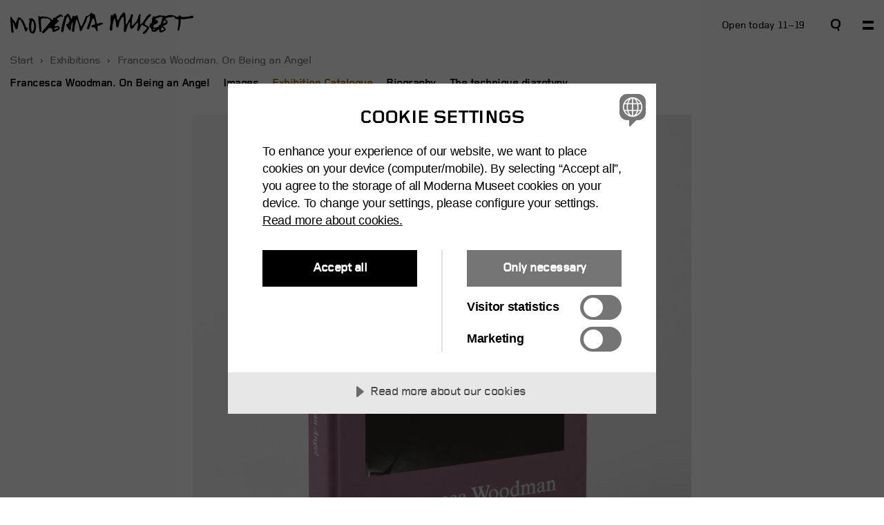

--- FILE ---
content_type: text/html; charset=UTF-8
request_url: https://www.modernamuseet.se/malmo/en/exhibitions/francesca-woodman/catalogue/
body_size: 19117
content:
<!doctype html>
<!-- Cached page expires 2026-01-29 06:45:10 UTC -->
<!--[if IE 9 ]>    <html class="ie9 "> <![endif]-->
<html class="no-js lang-en-US city-malmo" lang="en-US" prefix="og: http://ogp.me/ns#">
<head>
  <meta http-equiv="X-UA-Compatible" content="IE=edge" />
  <meta charset="utf-8">

  <meta name="viewport" content="width=device-width, initial-scale=1">
    <script src="https://cdn-eu.cookietractor.com/cookietractor.js" data-lang="en-US" data-id="ff728de5-309b-479d-a5c6-35eb97c0dbb9"></script>
  <!-- Preload fonts  -->
  <link rel="preload" as="font" href="https://www.modernamuseet.se/malmo/wp-content/themes/moderna/assets/fonts/GridnikMMBold.woff">
  <link rel="preload" as="font" href="https://www.modernamuseet.se/malmo/wp-content/themes/moderna/assets/fonts/GridnikMMMedium.woff">
  <link rel="preload" as="font" href="https://www.modernamuseet.se/malmo/wp-content/themes/moderna/assets/fonts/gridnikmm-regular-webfont.woff">
  <!-- Sharing -->
    <meta name="twitter:card" content="summary">
  <meta name="twitter:site" content="@Moderna_Malmo">
  <meta name="twitter:url" property="og:url" content="https://www.modernamuseet.se/malmo/en/exhibitions/francesca-woodman/catalogue/">
  <meta name="twitter:title" property="og:title" content="Exhibition Catalogue – Moderna Museet i Malmö">
  <meta name="twitter:description" property="og:description" content="The exhibition catalogue is produced by Moderna Museet and is available in the museum shop and our web shop.
">
  <meta name="twitter:image" property="og:image" content="https://www.modernamuseet.se/malmo/wp-content/uploads/sites/2/2016/10/woodman-francesca_katalog_mm_1500x1725-852x980.jpg">
  <!-- Icons -->
  <link rel="apple-touch-icon" sizes="57x57" href="https://www.modernamuseet.se/malmo/wp-content/themes/moderna/assets/favicon/apple-icon-57x57.png">
  <link rel="apple-touch-icon" sizes="60x60" href="https://www.modernamuseet.se/malmo/wp-content/themes/moderna/assets/favicon/apple-icon-60x60.png">
  <link rel="apple-touch-icon" sizes="72x72" href="https://www.modernamuseet.se/malmo/wp-content/themes/moderna/assets/favicon/apple-icon-72x72.png">
  <link rel="apple-touch-icon" sizes="76x76" href="https://www.modernamuseet.se/malmo/wp-content/themes/moderna/assets/favicon/apple-icon-76x76.png">
  <link rel="apple-touch-icon" sizes="114x114" href="https://www.modernamuseet.se/malmo/wp-content/themes/moderna/assets/favicon/apple-icon-114x114.png">
  <link rel="apple-touch-icon" sizes="120x120" href="https://www.modernamuseet.se/malmo/wp-content/themes/moderna/assets/favicon/apple-icon-120x120.png">
  <link rel="apple-touch-icon" sizes="144x144" href="https://www.modernamuseet.se/malmo/wp-content/themes/moderna/assets/favicon/apple-icon-144x144.png">
  <link rel="apple-touch-icon" sizes="152x152" href="https://www.modernamuseet.se/malmo/wp-content/themes/moderna/assets/favicon/apple-icon-152x152.png">
  <link rel="apple-touch-icon" sizes="180x180" href="https://www.modernamuseet.se/malmo/wp-content/themes/moderna/assets/favicon/apple-icon-180x180.png">
  <link rel="icon" type="image/png" sizes="192x192"  href="https://www.modernamuseet.se/malmo/wp-content/themes/moderna/assets/favicon/android-icon-192x192.png">
  <link rel="icon" type="image/png" sizes="32x32" href="https://www.modernamuseet.se/malmo/wp-content/themes/moderna/assets/favicon/favicon-32x32.png">
  <link rel="icon" type="image/png" sizes="96x96" href="https://www.modernamuseet.se/malmo/wp-content/themes/moderna/assets/favicon/favicon-96x96.png">
  <link rel="icon" type="image/png" sizes="16x16" href="https://www.modernamuseet.se/malmo/wp-content/themes/moderna/assets/favicon/favicon-16x16.png">

  <link rel="manifest" href="https://www.modernamuseet.se/malmo/wp-content/themes/moderna/assets/favicon/manifest.json" crossorigin="use-credentials">

  <meta name="msapplication-TileColor" content="#ffffff">
  <meta name="msapplication-TileImage" content="/ms-icon-144x144.png">

  <meta name="theme-color" content="#ffffff">
  <link rel="alternate" type="application/rss+xml" title="Moderna Museet i Malmö Feed" href="https://www.modernamuseet.se/malmo/en/feed/">
  <title>Exhibition Catalogue | Moderna Museet i Malmö</title>

<!-- This site is optimized with the Yoast SEO plugin v3.0.6 - https://yoast.com/wordpress/plugins/seo/ -->
<link rel="canonical" href="https://www.modernamuseet.se/malmo/en/exhibitions/francesca-woodman/catalogue/" />
<meta property="og:locale" content="en_US" />
<meta property="og:type" content="article" />
<meta property="og:title" content="Exhibition Catalogue | Moderna Museet i Malmö" />
<meta property="og:url" content="https://www.modernamuseet.se/malmo/en/exhibitions/francesca-woodman/catalogue/" />
<meta property="og:site_name" content="Moderna Museet i Malmö" />
<meta name="twitter:card" content="summary"/>
<meta name="twitter:title" content="Exhibition Catalogue | Moderna Museet i Malmö"/>
<!-- / Yoast SEO plugin. -->

<link rel='stylesheet' id='sage_css-css'  href='https://www.modernamuseet.se/malmo/wp-content/themes/moderna/dist/styles/main-90e392544d.css' type='text/css' media='all' />
<link rel='https://api.w.org/' href='https://www.modernamuseet.se/malmo/en/wp-json/' />
<link rel="EditURI" type="application/rsd+xml" title="RSD" href="https://www.modernamuseet.se/malmo/xmlrpc.php?rsd" />
<link rel="wlwmanifest" type="application/wlwmanifest+xml" href="https://www.modernamuseet.se/malmo/wp-includes/wlwmanifest.xml" /> 
<link rel='shortlink' href='https://www.modernamuseet.se/malmo/en/?p=47682' />
<link rel="alternate" type="application/json+oembed" href="https://www.modernamuseet.se/malmo/en/wp-json/oembed/1.0/embed?url=https%3A%2F%2Fwww.modernamuseet.se%2Fmalmo%2Fen%2Fexhibitions%2Ffrancesca-woodman%2Fcatalogue%2F" />
<link rel="alternate" type="text/xml+oembed" href="https://www.modernamuseet.se/malmo/en/wp-json/oembed/1.0/embed?url=https%3A%2F%2Fwww.modernamuseet.se%2Fmalmo%2Fen%2Fexhibitions%2Ffrancesca-woodman%2Fcatalogue%2F&#038;format=xml" />
<meta name="generator" content="WPML ver:3.3 stt:1,52;" />
<link rel="alternate" hreflang="en-US" href="https://www.modernamuseet.se/malmo/en/exhibitions/francesca-woodman/catalogue/" />
<link rel="alternate" hreflang="sv-SE" href="https://www.modernamuseet.se/malmo/sv/utstallningar/francesca-woodman/utstallningskatalog/" />
  <script>

  (function() {
    if (sessionStorage.fonts) {
      document.documentElement.className += 'wf-active';
    }
  })();

  var ajaxUrl = "https://www.modernamuseet.se/malmo/wp-admin/admin-ajax.php";
  var themeUrl = "https://www.modernamuseet.se/malmo/wp-content/themes/moderna";
  var cssAssetPath = "https://www.modernamuseet.se/malmo/wp-content/themes/moderna/dist/styles/main-90e392544d.css";
  var langCode = "en";
      </script>

  <!-- Google Tag Manager -->
<script>(function(w,d,s,l,i){w[l]=w[l]||[];w[l].push({'gtm.start':
new Date().getTime(),event:'gtm.js'});var f=d.getElementsByTagName(s)[0],
j=d.createElement(s),dl=l!='dataLayer'?'&l='+l:'';j.async=true;j.src=
'https://www.googletagmanager.com/gtm.js?id='+i+dl;f.parentNode.insertBefore(j,f);
})(window,document,'script','dataLayer','GTM-5LHZLRN');</script>
<!-- End Google Tag Manager -->
		<style type="text/css">.recentcomments a{display:inline !important;padding:0 !important;margin:0 !important;}</style>
		</head>

  <body class="single single-moderna_exhibition postid-47682 c catalogue sidebar-primary">
  <!-- Google Tag Manager (noscript) -->
  <noscript><iframe src="https://www.googletagmanager.com/ns.html?id=GTM-5LHZLRN"
  height="0" width="0" style="display:none;visibility:hidden"></iframe></noscript>
  <!-- End Google Tag Manager (noscript) -->

    <div style="height: 0; width: 0; position: absolute; visibility: hidden">
  <!-- inject:svg --><svg xmlns="http://www.w3.org/2000/svg" xmlns:xlink="http://www.w3.org/1999/xlink"><symbol id="accesibility" viewBox="0 0 16 16"><path d="M8.896 3.56a.413.413 0 0 1 .254.123l.495.496a.449.449 0 0 1 .131.317v.69a.42.42 0 0 1-.072.309l-.512.504a.404.404 0 0 1-.14.093.421.421 0 0 1-.16.034h-.775a.521.521 0 0 1-.084-.009.269.269 0 0 1-.077-.025.425.425 0 0 1-.14-.093l-.511-.504a.425.425 0 0 1-.093-.14.454.454 0 0 1-.03-.165V4.5a.46.46 0 0 1 .123-.317l.512-.495a.404.404 0 0 1 .14-.093c.016-.009.033-.013.05-.017a.488.488 0 0 1 .11-.013h.779v-.004Zm5.595-3 1.05 1.05a1.443 1.443 0 0 1 .414 1.066v9.752a1.447 1.447 0 0 1-.415 1.083l-1.05 1.054a1.488 1.488 0 0 1-1.12.47H3.601a1.56 1.56 0 0 1-.622-.131 1.56 1.56 0 0 1-.525-.364l-1.058-1.058a1.524 1.524 0 0 1-.335-.5c-.076-.19-.11-.39-.105-.592V2.68c-.005-.203.03-.406.105-.592.077-.19.19-.36.335-.5L2.455.53A1.56 1.56 0 0 1 2.98.166c.198-.084.41-.127.622-.13h9.704c.224 0 .444.046.647.135.208.088.39.224.538.389ZM9.243 12.834l-.758-1.596-.787 1.596h1.545Zm4.427-.182a.854.854 0 0 0 .105-.317l.03-9.595a.382.382 0 0 0-.021-.17.399.399 0 0 0-.085-.148l-.089-.089a.626.626 0 0 0-.3-.105H3.674c-.187 0-.212.016-.3.105l-.09.09a.408.408 0 0 0-.089.147.394.394 0 0 0-.025.17v9.59c.013.115.055.22.114.318l.09.089c.088.059.194.093.3.097h1.845l1.223-2.548c.165-.343.25-.72.25-1.1v-.792a.34.34 0 0 0-.254-.33l-2.56-.652.537-1.676 2.67.707a4.174 4.174 0 0 0 2.141 0l2.67-.707.538 1.71-2.522.64a.34.34 0 0 0-.254.33v.842c0 .385.089.761.254 1.109l1.194 2.463h1.878a.588.588 0 0 0 .301-.098l.085-.08Z" fill="#000"/></symbol><symbol id="close-white" viewBox="0 0 15 15"><path d="M4.243 7.07 0 11.315l2.828 2.828L7.07 9.9l4.244 4.242 2.828-2.828L9.9 7.07l4.24-4.24L11.314 0 7.07 4.243 2.83 0 0 2.828 4.243 7.07z" stroke="#fff" fill="#fff" fill-rule="evenodd"/></symbol><symbol id="close" viewBox="0 0 15 15"><path d="M4.243 7.07 0 11.315l2.828 2.828L7.07 9.9l4.244 4.242 2.828-2.828L9.9 7.07l4.24-4.24L11.314 0 7.07 4.243 2.83 0 0 2.828 4.243 7.07z" fill-rule="evenodd"/></symbol><symbol id="close_thin" viewBox="0 0 11 11"><path d="M5.5 6.815 9.685 11 11 9.686 6.814 5.5 11 1.314 9.686 0 5.5 4.186 1.314 0 0 1.314 4.186 5.5 0 9.686 1.315 11 5.5 6.815Z" fill="#000"/></symbol><symbol id="expand" viewBox="0 0 15 15"><path d="M6 6H0v3h6v6h3V9h6V6H9V0H6v6z" fill-rule="evenodd"/></symbol><symbol id="facebook-gray" viewBox="0 0 15 15"><g fill="none" fill-rule="evenodd"><path d="M-1-1h17v17H-1z"/><path d="M15 12.4c0 .435-.142.795-.427 1.08l-1.057 1.056c-.33.33-.681.464-1.116.464H2.631c-.435 0-.817-.165-1.147-.495L.427 13.448C.142 13.163 0 12.804 0 12.368V2.632c0-.435.142-.794.427-1.08L1.484.496C1.814.165 2.196 0 2.631 0l9.738.031c.435 0 .817.165 1.147.495l1.057 1.057c.285.285.427.645.427 1.08V12.4Zm-2-9.9c-.007-.121-.031-.231-.1-.3l-.1-.097c-.09-.09-.165-.103-.3-.103H2.6c-.135 0-.308.013-.398.103l-.09.09A.426.426 0 0 0 2 2.507V12.5c0 .135.037.235.112.31l.09.09c.09.09.163.1.298.1l2.942-.014V9.468H3.823V7.354h1.62V5.937c0-.45.157-.832.472-1.147l.832-.832c.3-.3.667-.45 1.102-.45h3.103v2.114H8.163a.432.432 0 0 0-.314.135c-.113.113-.158.218-.158.337v1.26h3.261v2.114h-3.26v3.518L12.5 13c.135 0 .21-.01.3-.1l.1-.095c.075-.075.1-.27.1-.405V2.5Z" fill="#949494"/></g></symbol><symbol id="facebook" viewBox="0 0 15 15"><g fill="none" fill-rule="evenodd"><path d="M-1-1h17v17H-1z"/><path d="M15 12.4c0 .435-.142.795-.427 1.08l-1.057 1.056c-.33.33-.681.464-1.116.464H2.631c-.435 0-.817-.165-1.147-.495L.427 13.448C.142 13.163 0 12.804 0 12.368V2.632c0-.435.142-.794.427-1.08L1.484.496C1.814.165 2.196 0 2.631 0l9.738.031c.435 0 .817.165 1.147.495l1.057 1.057c.285.285.427.645.427 1.08V12.4Zm-2-9.9c-.007-.121-.031-.231-.1-.3l-.1-.097c-.09-.09-.165-.103-.3-.103H2.6c-.135 0-.308.013-.398.103l-.09.09A.426.426 0 0 0 2 2.507V12.5c0 .135.037.235.112.31l.09.09c.09.09.163.1.298.1l2.942-.014V9.468H3.823V7.354h1.62V5.937c0-.45.157-.832.472-1.147l.832-.832c.3-.3.667-.45 1.102-.45h3.103v2.114H8.163a.432.432 0 0 0-.314.135c-.113.113-.158.218-.158.337v1.26h3.261v2.114h-3.26v3.518L12.5 13c.135 0 .21-.01.3-.1l.1-.095c.075-.075.1-.27.1-.405V2.5Z" fill="#000"/></g></symbol><symbol id="icon_epost" viewBox="0 0 15 15"><g fill="none" fill-rule="evenodd"><path d="M-1-1h17v17H-1z"/><path d="M14.25 11.689h-3.51a.338.338 0 0 1-.247-.106L9.35 10.439l-.897.898a1.173 1.173 0 0 1-.863.352H5.372c-.34 0-.628-.118-.863-.352l-.774-.775a1.222 1.222 0 0 1-.37-.897V8.327c0-.352.124-.651.37-.897l.651-.652c.235-.234.522-.352.863-.352H9.12v-.985a.338.338 0 0 0-.105-.246c-.088-.088-.17-.124-.264-.124H5.565a.338.338 0 0 0-.246.106l-.546.545-1.161-1.161.897-.898c.235-.234.523-.352.863-.352H9.12c.34 0 .628.118.863.352l.774.775c.246.246.37.545.37.897v4.242c0 .234.117.352.352.352h.992a.445.445 0 0 0 .227-.124l.09-.09A.426.426 0 0 0 12.9 9.4V2.607s-.038-.207-.1-.307l-.102-.097c-.053-.048-.298-.103-.298-.103H2.6c-.135 0-.208.013-.298.103l-.09.09a.426.426 0 0 0-.112.314V12.4c0 .135.037.24.112.315l.09.09c.09.09.163.095.298.095h12.2c.135 0 .058.295-.227.58l-1.057 1.056c-.33.33-.681.464-1.116.464H2.631c-.435 0-.817-.165-1.147-.495L.427 13.448C.142 13.163 0 12.804 0 12.368V2.632c0-.435.142-.794.427-1.08L1.484.496C1.814.165 2.196 0 2.631 0l9.738.031c.435 0 .817.165 1.147.495l1.057 1.057c.285.285.427.645.427 1.08V11.1l-.75.589ZM9.12 8.327v-.264H5.741a.338.338 0 0 0-.246.106l-.018.017a.338.338 0 0 0-.105.247v1.126c0 .094.035.176.105.246l.018.018c.07.07.153.106.246.106H7.52a.338.338 0 0 0 .246-.106l1.25-1.25a.338.338 0 0 0 .105-.246Z" fill="#000"/></g></symbol><symbol id="icon_newsletter" viewBox="0 0 15 15"><g fill="none" fill-rule="evenodd"><path d="M-1-1h17v17H-1z"/><path d="M15 12.4c0 .435-.142.795-.427 1.08l-1.057 1.056c-.33.33-.681.464-1.116.464H2.631c-.435 0-.817-.165-1.147-.495L.427 13.448C.142 13.163 0 12.804 0 12.368V2.632c0-.435.142-.794.427-1.08L1.484.496C1.814.165 2.196 0 2.631 0l9.738.031c.435 0 .817.165 1.147.495l1.057 1.057c.285.285.427.645.427 1.08V12.4Zm-2.2-6.1L8.5 9.6h-2L2.2 6.3v6s.037.24.112.315l.09.09c.09.09.298.095.298.095h9.6c.203 0 .208-.005.298-.095l.09-.09a.426.426 0 0 0 .112-.315v-6Zm0-3.593a.426.426 0 0 0-.112-.314l-.09-.09c-.09-.09-.298-.103-.298-.103H2.7c-.206-.001-.208.013-.298.103l-.09.09a.426.426 0 0 0-.112.314V3.7L7.5 8s5.3-4.165 5.3-4.3v-.993Z" fill="#000"/></g></symbol><symbol id="icon_telefon" viewBox="0 0 15 15"><g fill="none" fill-rule="evenodd"><path d="M-1-1h17v17H-1z"/><path d="M15 12.4c0 .435-.142.795-.427 1.08l-1.057 1.056c-.33.33-.681.464-1.116.464H2.631c-.435 0-.817-.165-1.147-.495L.427 13.448C.142 13.163 0 12.804 0 12.368V2.632c0-.435.142-.794.427-1.08L1.484.496C1.814.165 2.196 0 2.631 0l9.738.031c.435 0 .817.165 1.147.495l1.057 1.057c.285.285.427.645.427 1.08V12.4Zm-2.2-9.693a.426.426 0 0 0-.112-.314l-.09-.09c-.09-.09-.298-.103-.298-.103H2.7c-.181-.001-.208.013-.298.103l-.09.09a.426.426 0 0 0-.112.314V12.3s.037.24.112.315l.09.09c.09.09.298.095.298.095h9.6s.208-.005.298-.095l.09-.09c.075-.075.112-.315.112-.315V2.707ZM3.889 7.312a1.561 1.561 0 0 1-.477-1.145V4.99c0-.424.153-.79.46-1.097l.923-.922 1.494 1.495-.899.9a.432.432 0 0 0-.127.317c0 .16.042.265.127.35L7.18 7.821 8.967 9.61c.085.085.19.127.35.127a.432.432 0 0 0 .318-.127l.899-.9 1.495 1.495-.922.922a1.499 1.499 0 0 1-1.097.461H8.833c-.445 0-.827-.159-1.145-.477l-1.9-1.9-1.9-1.9Z" fill="#000"/></g></symbol><symbol id="icon_youtube" viewBox="0 0 15 15"><g fill="none" fill-rule="evenodd"><path d="M-1-1h17v17H-1z"/><path d="M15 12.4c0 .435-.142.795-.427 1.08l-1.057 1.056c-.33.33-.712.464-1.147.464H2.63c-.435 0-.817-.165-1.147-.495L.427 13.448C.142 13.163 0 12.804 0 12.368V2.632c0-.435.142-.794.427-1.08L1.484.496C1.814.165 2.196 0 2.631 0l9.738.031c.435 0 .817.165 1.147.495l1.057 1.057c.285.285.427.645.427 1.08V12.4ZM6 11c-.116.051-.918-.902-1-.966v-5.02c0-.065.918-1 1-1l5 3.008v1S6.116 10.95 6 11Z" fill="#000"/></g></symbol><symbol id="instagram" viewBox="0 0 15 15"><g fill="none" fill-rule="evenodd"><path d="M-1-1h17v17H-1z"/><path d="M15 12.4c0 .435-.142.795-.427 1.08l-1.057 1.056c-.33.33-.712.464-1.147.464H2.63c-.435 0-.817-.165-1.147-.495L.427 13.448C.142 13.163 0 12.804 0 12.368V2.632c0-.435.142-.794.427-1.08L1.484.496C1.814.165 2.196 0 2.631 0l9.738.031c.435 0 .817.165 1.147.495l1.057 1.057c.285.285.427.645.427 1.08V12.4ZM4 6.5H2.2v5.8c0 .1 0 .2.108.308l.092.092c.1.1.2.1.3.1h9.6c.1 0 .2 0 .3-.1l.1-.092c.1-.108.1-.208.1-.308V6.5h-1.79l-.01 3c0 .2-1.3 1.5-1.5 1.5h-4C5.3 11 4 9.7 4 9.5v-3Zm5 0H6v2.017c0 .101.016.142.056.183l.244.244c.041.04.082.056.183.056h2.034c.101 0 .142-.016.183-.056l.244-.244c.04-.041.056-.082.056-.183V6.5Zm3.8-3.9c0-.1 0-.1-.1-.212l-.1-.088c-.1-.1-.1-.1-.2-.1h-1.1c-.1 0-.2 0-.3.1l-.1.088c-.1.12-.1.12-.1.212v1.2c0 .1 0 .1.1.2l.1.1c.1.1.1.1.2.1h1.2c.1 0 .1 0 .2-.1l.1-.1c.1-.1.1-.1.1-.2V2.6Z" fill="#000"/></g></symbol><symbol id="link" viewBox="0 0 15 15"><g fill="none" fill-rule="evenodd"><path d="M-1-1h17v17H-1z"/><path d="M7.7 0 5.9 1.85l4.605 4.478L0 6.164v2.672l10.505-.164L5.9 13.151 7.7 15 15 7.5 7.7 0Z" fill="#060606"/></g></symbol><symbol id="location" viewBox="0 0 15 15"><path fill="#fff" d="M0 0h15v15H0z"/><path d="M12.216 8.632c-1.588 1.82-4.692 5.524-4.692 5.524l-4.74-5.524a2.237 2.237 0 0 1-.554-1.51V4.377c0-.574.132-1.027.501-1.45L3.97 1.509c.37-.423 1.344-.664 1.344-.664h4.374c.527 0 .975.241 1.344.664l1.238 1.419c.369.422.5.875.5 1.449v2.747c0 .573-.184 1.086-.553 1.509Z" fill="#000"/><path d="M8.254 8.047H6.746A1.45 1.45 0 0 1 5.28 6.583V5.074c0-.82.644-1.464 1.465-1.464h1.508c.821 0 1.465.643 1.465 1.464v1.509a1.45 1.45 0 0 1-1.465 1.464Z" fill="#fff"/></symbol><symbol id="logo-white" viewBox="0 0 375.842 44.927"><path d="M1.15 9.172c-.554.101-1.347.496-1.105 4.086.254 3.586 1.695 21.719 1.695 21.719s.203 5.23 1.192 5.878c1.004.653.703 1.149 2.394.606 1.699-.556 1.504-1.106 1.293-2.441-.199-1.348-1.293-6.883-1.195-9.918.105-3.051.047-3.34-.344-4.434-.406-1.099-.445-2.91.231-3.902.66-.985 3.253 6.793 3.253 6.793s1.723 7.449 4.032 6.91c2.301-.539 2.344-1.34 2.547-3.324.195-1.993 1.472-10.575 2.691-15.293.992-3.895 4.434 1.793 4.777 2.281 0 0 4.887 10.269 5.629 12.762.75 2.492 1.5 7.277 3.586 8.125 0 0 1.5 1.089 3.098-4.383 0 0 .637-1.899.734-2.649 0 0-.316-1.12-1.633-.297l-1.195.849s-4.789-13.754-7.621-16.84c-2.84-3.086-5.488-5.082-7.57-5.328 0 0-1.504-1.793-4.739 7.57 0 0-.894 3.09-1.246 3.684 0 0-.695 1.645-1.644-.648-.949-2.29-1.992-3.482-4.235-5.978-2.238-2.488-2.488-2.785-2.793-3.879-.296-1.101-1.109-2.082-1.832-1.949" fill="#fff" stroke="#fff"/><path fill="none" d="M.002.047h375.09v43.922H.002z"/><path d="M45.432 17.109c-.891 0-2.731 4.27-2.731 12.098 0 7.832.5 10.566 1.903 10.566 1.402 0 4.078-4.777 4.078-11.078 0-6.297-2.364-11.586-3.25-11.586zm-7.133-1.91c-.629-.508-.246-.766-.246-.766.949-1.91 4.648-2.16 4.648-2.16 3.113 0 9.735 3.75 9.735 16.363 0 4.582-1.403 14.388-5.735 14.388-7.062 0-8.078-6.181-8.465-13.816-.379-7.641 1.547-11.942 1.547-11.942.324-.735-.843-1.551-1.484-2.067M89.928 33.91s.133 1.652 1.386 1.301c1.247-.36 7.2-1.786 6.575-3.938-.489-1.688-2.578-.523-4.016-.224 0 .001-4.437 1.076-3.945 2.861zM59.42 8.504c2.152 1.035 2.457.378 4.742.23 4.688-.312 13.66-.18 20.625 6.07 2.613 2.336 2.594-.711 2.594-.711.09-1.472.582-2.863 1.738-2.816 1.16.043 1.383.266 2.633-.578.648-.442 9.445-5.988 9.445-5.988 2.504-1.204 3.215-.266 3.215-.266l2.594 3.035c.894 1.074.406 1.074.406 1.074s-.543.489-1.035.754c-.492.274-1.965-1.156-1.965-1.156-.445-.852-.855-.457-.855-.457l-7.098 4.836c-3.09 2.16 1.922 4.062 1.922 4.062 1.746 1.231.824 1.539.516 1.637-.305.113-.825-.098-1.856 1.551-1.035 1.648-1.644 2.262-3.769 3.91-2.059 1.645-2.774 2.059-2.364 3.698.406 1.649 1.239 1.138 1.239 1.138s2.218-.215 4.492-.517c2.258-.308 3.39 1.129 4.004 2.774.613 1.644.925 1.953-.411 3.711-1.335 1.742-7.781 4.215-10.867 5.25-3.09 1.019-3.293-3.508-3.293-3.508.098-4.421-2.672-3.597-2.672-3.597-1.031.211-1.238-.211-1.238-.211-2.156-1.746-2.773-.711-2.773-.711s-7.727 7.813-9.461 9.457c-1.762 1.649-1.961 1.551-3.715.724-1.742-.82-.82-2.773-.82-2.773l16.359-19.344c2.262-4.117-2.98-7.508-9.566-7.617-5.762-.082-8.336-.508-9.364 1.957-.925 2.226.825 24.59.825 24.59.097 2.464-3.711.414-3.711.414L57.061 9.078s.285-1.567 2.359-.574M119.279 27.625l.868 1.082s.953.484.816-1.082c-.09-.985-.172-1.114-.688-1.071-.523.047-1.289.52-.996 1.071zm-4.632-21.91c2.257-2.852 3.023-2.684 3.023-2.684 1.316 0 2.301 1.531 2.301 1.531 4.332 6.192 4.113 9.266 4.992 9.266 1.809 0 1.824-4.969 3.289-6.524.938-.984 4.277 1.43 4.277 1.43 2.465-2.91 4.11-2.523 4.11-2.523.551 0 2.074 4.332 2.527 6.961.766 4.55 3.781 11.625 4.547 13.977.766 2.358 1.371 1.539 1.371 1.539 4.602-5.148 8.285-17.161 9.098-19.138.828-1.968 2.527-2.191 3.629-1.968 1.089.218.82-.446 3.496-2.2 2.691-1.746 3.136-3.617 3.562-4.109.445-.492 2.422.109 2.914.879a5.479 5.479 0 0 0 1.043 1.203c1.973.281 3.781.387 4.336 2.469.547 2.086 3.059 13.215 3.617 15.953.547 2.747 2.243 1.48 2.243 1.48 7.632-3.066 8.882-1.535 9.976-1.421 1.106.109 1.106 1.48.34 1.863-.762.383-8.117 3.512-9.438 3.844-1.32.324-1.472.871-1.472.871-.34.715.375 6.523.265 8.988-.113 2.473-1.257.979-1.257.979-.993-.421-2.911-4.979-3.844-6.453-.922-1.487-2.461-1.44-2.461-1.44s-.332-.156-3.348-.103c-3.015.056-1.047-3.065-.765-3.457.273-.386 3.402-1.203 3.402-1.203 3.172-.655 3.125-2.301 3.125-2.301.66-1.808-1.426-7.785-2.582-10.253-1.152-2.465-2.738.164-2.738.164-1.098 1.421-5.543 15.953-6.696 19.132-1.144 3.176-2.734 2.2-2.734 2.2-1.59-.489-1.645-2.688-1.645-2.688.325-1.918 4.993-14.536 4.993-14.536.812-2.625 1.421-10.309.66-10.359-1.387-.102-2.367 1.531-3.953 2.25-.434.191-1.039.273-1.426 1.48-.383 1.203-2.578 8.883-3.781 10.859-1.207 1.965-6.418 12.274-7.079 14.306-.664 2.026-2.359 1.918-2.359 1.918-1.969 0-2.187-2.302-2.187-2.302-.196-6.004-4.602-21-6.254-20.917-1.641.086-3.012 10.411-3.918 13.426-.91 3.008.176 2.319-.567 5.159-.722 2.841-.343 2.114-.465 4.435-.132 2.328-2.414 1.808-2.414 1.808-2.625-.647-2.191-1.769-2.191-1.769 1.887-13.547 1.633-16.172 1.504-17.336-.129-1.16-.731-.562-.731-.562-.644.828-3.394 10.125-3.097 12.18.262 1.766.086 1.641-.688 3.702-.773 2.067-1.672.864-1.672.864-3.109-3.493-7.027-9.043-6.894-11.11.09-1.323 1.555-1.151 2.98-2.022 1.2-.723 3.18-3.563 3.606-5.758.433-2.191-2.153-8.09-2.153-8.09-1.109-3.012-2.664-.129-2.664-.129-2.836 4.434-6.445 21.153-7.234 26.285-.637 4.215-1.547 4.56-2.613 4.478-1.078-.086-2.321-.25-2.239-2.195.473-11.914 5.028-21.082 6.45-28.52.39-2.051 1.203-2.109 1.203-2.109.879-.279 2.68-1.7 2.68-1.7M206.174 37.382c-.516 0-2.973-.507-2.293-5.539.688-5.039 1.777-11.785 1.723-13.328-.059-1.547-.57-4.125-.516-5.441.055-1.317.801-6.117.801-6.117s.176-.746 1.09-1.258c0 0 .445-.57 1.43.457.969 1.027 1.426.113 1.598-.172.172-.285 2.176-2.863 2.691-3.144.512-.293 1.312-.973 1.996-.344 0 0 2.004 1.429 2.75 5.148.738 3.715.574 4.52.918 5.832.344 1.317 1.078 2.578 1.543 2.578.461 0 1.254-.515 2.336-2.406 1.09-1.891 2.184-5.316 4.812-7.84 2.633-2.511 3.434-4.683 4.633-5.543 1.195-.863 2.352.629 2.637.969.277.344 1.082 1.262 1.531 9.383.469 8.125.238 11.5.582 12.699.34 1.207.688 1.43 1.137 1.43.461 0 .977-.629 1.723-2.004.742-1.367 1.941-3.715 2.285-4.688.344-.976 1.949-3.718 2.457-4.523.516-.801 1.836-3.828 2.18-5.027.34-1.204 1.035-4.528 2.34-4.528 1.32 0 1.891.922 2.059 1.258.176.348.695 1.723-.168 4.008-.855 2.297-1.66 5.781-1.66 6.695 0 .922-.746 11.488.461 11.488 1.199 0 1.66-1.479 1.949-1.651.285-.173 1.422-.855 2.855-2.457 0 0 6.344-6.18 7.836-12.586 0 0 .805-5.601 2-6.293 0 0 .516-.625 1.312-.625.801 0 1.66 1.539 1.488 2.801-.164 1.258-1.191 8.289-.969 8.926.227.629.281 5.66-.223 7.777-.512 2.116.504 2.059.504 2.059s2.406-2.801 3.66-2.801c.746 0 1.035-.801 1.613-1.547 0 0 6.121-9.324 7.609-11.727 0 0 3.723-5.488 7.211-5.488 0 0 3.488.34.793 3.832 0 0-1.875 1.715-3.254 2.914-1.375 1.199-6.918 8.242-8.461 12.469-.539 1.484.055 1.777 1.141 2.465 1.082.687 6.406 3.426 6.406 3.426s2.512 1.547.398 4.75c-2.109 3.207-3.77 7.839-9.332 10.238 0 0-3.723.574-2.117-1.832 1.602-2.399 4.125-5.426 5.617-5.949 1.484-.512 2.289-5.551 2.289-6.055 0-.521-2.406-.638-3.387-1.086-.961-.457-4.059-1.836-6.062-3.492 0 0-.797-.746-2 1.312-1.207 2.06-3.949 8.978-4.93 10.121-.965 1.149-1.203 1.551-2.109 1.036-.91-.516-1.488-2.629-.969-4.461.508-1.832 1.707-8.524 1.594-9.153-.109-.629-.336-4.75-1.711-3.147-1.371 1.598-5.031 5.719-6.121 7.664-1.086 1.944-4.461 4.805-5.094 4.805-.625 0-3.375-.969-3.375-2.754 0-1.762-.621-8-.504-11.145l-.805-.109s-3.387 5.601-4.348 9.086c-.977 3.496-3.262 9.902-3.434 10.64 0 0-.469 1.375-2.066.806-1.598-.578-2.129-1.724-1.77-3.836.91-5.375.52-28.141-1.652-28.141-.809 0-7.586 9.707-8.191 14.871-.508 4.352-1.656 7.668-3.258 7.668 0 0-2.688 0-2.688-4.122 0-4.117-1.754-12.398-2.918-13.953-.855-1.14-1.195.68-1.195.68s-3.711 10.926-3.785 16.82c0 0 0 4.517-.168 5.371-.17.858-.393 1.83-2.455 1.83" fill="#fff" stroke="#fff"/><path fill="none" d="M.002.047h375.84v44.88H.002z"/><path d="M315.869 16.007c1.141.188 2.844 2.59 2.844 2.59.379.629.695.883.184 1.457-.859.969-2.879 1.434-4.355 2.325-1.762 1.078-1.762-.309-1.762-.309s.312-2.336.824-2.844c.5-.5 1.004-2.269 1.004-2.269-.001-.192.124-1.141 1.261-.95zm-16.039 6.567c1.02-.57 2.156-.817 2.594-2.399s-1.445-3.16-1.445-3.16c-2.473-1.133-3.805-2.336-4.367-2.902-.562-.57.695-1.074 1.203-1.266.508-.183 4.863-1.953 7.766-2.968 2.898-1.008 6.438-.184 6.438-.184-.184 1.137-1.449 3.41-1.449 3.41.629 2.902-3.094 11.863-3.094 11.863-2.781 1.396-3.473 2.399-3.473 2.399.758 1.269-.371 1.832-.371 1.832-2.156 1.453-7.582 2.147-8.91 2.207-1.328.065-1.773-.254-1.953-.941-.191-.696.562-4.422.562-4.422.194-.442 5.495-2.902 6.499-3.469zm10.293 7.949s5.055 2.59 5.18 3.539c.125.948.125.573-.316.948-.445.379-4.035 1.95-5.051 2.013-1.016.069-1.766-.621-1.766-1.254 0-1.134.82-1.324.75-2.148 0 0 .07-2.524 1.203-3.098zM291.885 8.937s.18 1.449-.703 2.274c-.883.816-.949 1.386-1.008 1.765-.062.379.312 2.715-.062 3.981-.383 1.261-.188 3.976-.188 4.48 0 .508-1.398.817-1.645.508 0 0-2.332 1.699-2.832 3.656 0 0-.445 3.035-.262 3.923 0 0 .504 1.066 1.391 1.702.883.625 2.582 2.337 2.652 4.289.059 1.953.621 3.72 2.586 3.981 1.957.254 5.75.058 6.754-.504 1.012-.57 3.605-3.289 4.238-3.728.625-.444 2.012-1.202 2.07.754.062 1.962.766 4.548 2.273 4.742 1.527.181 1.715.063 1.965.371 0 0 3.023-1.519 3.723-1.636.699-.137 2.023-1.207 2.207-1.391.199-.195 2.902-2.087 3.035-2.474.121-.367.887-1.125-1.703-3.781-2.59-2.651-3.656-2.461-4.238-3.655 0 0 6.137-2.72 8.344-4.293 0 0-.125-1.012.562-1.458.699-.441 1.012-1.707.883-2.27-.117-.566-.242-2.332-2.398-4.23-2.141-1.891-2.52-2.777-2.52-2.777s3.594-2.211 6.82-2.715c3.211-.508 4.418-.438 5.805-.758 1.387-.316 6.438-1.262 6.574-.379.117.883.496 3.598 3.273 4.039 2.781.445 4.102.504 4.477.883.387.383.883.949.637 3.16-.25 2.211-.125 3.035-.062 3.914.062.883-.629 6.254-1.016 7.828-.375 1.575-1.695 7.571-.445 8.013 1.273.44 1.328 0 1.523.133.184.117.383.379.566.183.191-.183 1.27-4.354 1.711-6.371.441-2.015 1.441-4.733 1.57-7.765.129-3.028.316-8.844.641-9.344.316-.508.945-.633 1.828-.129.883.508 5.609.066 8.207-.25 2.578-.316 6.879-1.387 9.281-1.453 2.387-.066 6.188-.945 6.188-.945s.945.195.25-1.196c-.691-1.398.465-2.41-2.723-2.847-1.82-.25-4.848 1.199-6.488 1.39 0 0-12.258 1.895-14.844.821-2.586-1.071-2.402-2.211-3.094-2.52-.699-.32-1.77-.953-2.02-.637-.25.317-.508 1.391-.691 1.707-.199.313-.699 1.262-1.773 1.387-1.375.16-3.816.59-4.926-1.074-.883-1.324-1.129-.817-2.461-1.141 0 0-4.293-1.386-6.434-1.445-2.148-.066-3.73-.383-8.586 1.383-4.863 1.773-3.918.445-4.68.129-.762-.309-2.199-.25-3.727-.129-1.512.129-4.16-.438-5.551-.883-1.391-.441-2.398.32-2.898.512-.512.191-6.449 1.89-7.762 2.203-1.34.32-1.086.258-1.527 0-.439-.253-2.076-1.007-2.767.067zm.5 24.684s5.301.183 5.492 0c0 0-2.273 2.336-3.664 2.336-1.383 0-2.016.183-2.016-.504 0-.699.188-1.832.188-1.832" fill="#fff" stroke="#fff"/></symbol><symbol id="logo" viewBox="0 0 375.842 44.927"><path d="M1.15 9.172c-.554.101-1.347.496-1.105 4.086.254 3.586 1.695 21.719 1.695 21.719s.203 5.23 1.192 5.878c1.004.653.703 1.149 2.394.606 1.699-.556 1.504-1.106 1.293-2.441-.199-1.348-1.293-6.883-1.195-9.918.105-3.051.047-3.34-.344-4.434-.406-1.099-.445-2.91.231-3.902.66-.985 3.253 6.793 3.253 6.793s1.723 7.449 4.032 6.91c2.301-.539 2.344-1.34 2.547-3.324.195-1.993 1.472-10.575 2.691-15.293.992-3.895 4.434 1.793 4.777 2.281 0 0 4.887 10.269 5.629 12.762.75 2.492 1.5 7.277 3.586 8.125 0 0 1.5 1.089 3.098-4.383 0 0 .637-1.899.734-2.649 0 0-.316-1.12-1.633-.297l-1.195.849s-4.789-13.754-7.621-16.84c-2.84-3.086-5.488-5.082-7.57-5.328 0 0-1.504-1.793-4.739 7.57 0 0-.894 3.09-1.246 3.684 0 0-.695 1.645-1.644-.648-.949-2.29-1.992-3.482-4.235-5.978-2.238-2.488-2.488-2.785-2.793-3.879-.296-1.101-1.109-2.082-1.832-1.949"/><path fill="none" d="M.002.047h375.09v43.922H.002z"/><path d="M45.432 17.109c-.891 0-2.731 4.27-2.731 12.098 0 7.832.5 10.566 1.903 10.566 1.402 0 4.078-4.777 4.078-11.078 0-6.297-2.364-11.586-3.25-11.586zm-7.133-1.91c-.629-.508-.246-.766-.246-.766.949-1.91 4.648-2.16 4.648-2.16 3.113 0 9.735 3.75 9.735 16.363 0 4.582-1.403 14.388-5.735 14.388-7.062 0-8.078-6.181-8.465-13.816-.379-7.641 1.547-11.942 1.547-11.942.324-.735-.843-1.551-1.484-2.067M89.928 33.91s.133 1.652 1.386 1.301c1.247-.36 7.2-1.786 6.575-3.938-.489-1.688-2.578-.523-4.016-.224 0 .001-4.437 1.076-3.945 2.861zM59.42 8.504c2.152 1.035 2.457.378 4.742.23 4.688-.312 13.66-.18 20.625 6.07 2.613 2.336 2.594-.711 2.594-.711.09-1.472.582-2.863 1.738-2.816 1.16.043 1.383.266 2.633-.578.648-.442 9.445-5.988 9.445-5.988 2.504-1.204 3.215-.266 3.215-.266l2.594 3.035c.894 1.074.406 1.074.406 1.074s-.543.489-1.035.754c-.492.274-1.965-1.156-1.965-1.156-.445-.852-.855-.457-.855-.457l-7.098 4.836c-3.09 2.16 1.922 4.062 1.922 4.062 1.746 1.231.824 1.539.516 1.637-.305.113-.825-.098-1.856 1.551-1.035 1.648-1.644 2.262-3.769 3.91-2.059 1.645-2.774 2.059-2.364 3.698.406 1.649 1.239 1.138 1.239 1.138s2.218-.215 4.492-.517c2.258-.308 3.39 1.129 4.004 2.774.613 1.644.925 1.953-.411 3.711-1.335 1.742-7.781 4.215-10.867 5.25-3.09 1.019-3.293-3.508-3.293-3.508.098-4.421-2.672-3.597-2.672-3.597-1.031.211-1.238-.211-1.238-.211-2.156-1.746-2.773-.711-2.773-.711s-7.727 7.813-9.461 9.457c-1.762 1.649-1.961 1.551-3.715.724-1.742-.82-.82-2.773-.82-2.773l16.359-19.344c2.262-4.117-2.98-7.508-9.566-7.617-5.762-.082-8.336-.508-9.364 1.957-.925 2.226.825 24.59.825 24.59.097 2.464-3.711.414-3.711.414L57.061 9.078s.285-1.567 2.359-.574M119.279 27.625l.868 1.082s.953.484.816-1.082c-.09-.985-.172-1.114-.688-1.071-.523.047-1.289.52-.996 1.071zm-4.632-21.91c2.257-2.852 3.023-2.684 3.023-2.684 1.316 0 2.301 1.531 2.301 1.531 4.332 6.192 4.113 9.266 4.992 9.266 1.809 0 1.824-4.969 3.289-6.524.938-.984 4.277 1.43 4.277 1.43 2.465-2.91 4.11-2.523 4.11-2.523.551 0 2.074 4.332 2.527 6.961.766 4.55 3.781 11.625 4.547 13.977.766 2.358 1.371 1.539 1.371 1.539 4.602-5.148 8.285-17.161 9.098-19.138.828-1.968 2.527-2.191 3.629-1.968 1.089.218.82-.446 3.496-2.2 2.691-1.746 3.136-3.617 3.562-4.109.445-.492 2.422.109 2.914.879a5.479 5.479 0 0 0 1.043 1.203c1.973.281 3.781.387 4.336 2.469.547 2.086 3.059 13.215 3.617 15.953.547 2.747 2.243 1.48 2.243 1.48 7.632-3.066 8.882-1.535 9.976-1.421 1.106.109 1.106 1.48.34 1.863-.762.383-8.117 3.512-9.438 3.844-1.32.324-1.472.871-1.472.871-.34.715.375 6.523.265 8.988-.113 2.473-1.257.979-1.257.979-.993-.421-2.911-4.979-3.844-6.453-.922-1.487-2.461-1.44-2.461-1.44s-.332-.156-3.348-.103c-3.015.056-1.047-3.065-.765-3.457.273-.386 3.402-1.203 3.402-1.203 3.172-.655 3.125-2.301 3.125-2.301.66-1.808-1.426-7.785-2.582-10.253-1.152-2.465-2.738.164-2.738.164-1.098 1.421-5.543 15.953-6.696 19.132-1.144 3.176-2.734 2.2-2.734 2.2-1.59-.489-1.645-2.688-1.645-2.688.325-1.918 4.993-14.536 4.993-14.536.812-2.625 1.421-10.309.66-10.359-1.387-.102-2.367 1.531-3.953 2.25-.434.191-1.039.273-1.426 1.48-.383 1.203-2.578 8.883-3.781 10.859-1.207 1.965-6.418 12.274-7.079 14.306-.664 2.026-2.359 1.918-2.359 1.918-1.969 0-2.187-2.302-2.187-2.302-.196-6.004-4.602-21-6.254-20.917-1.641.086-3.012 10.411-3.918 13.426-.91 3.008.176 2.319-.567 5.159-.722 2.841-.343 2.114-.465 4.435-.132 2.328-2.414 1.808-2.414 1.808-2.625-.647-2.191-1.769-2.191-1.769 1.887-13.547 1.633-16.172 1.504-17.336-.129-1.16-.731-.562-.731-.562-.644.828-3.394 10.125-3.097 12.18.262 1.766.086 1.641-.688 3.702-.773 2.067-1.672.864-1.672.864-3.109-3.493-7.027-9.043-6.894-11.11.09-1.323 1.555-1.151 2.98-2.022 1.2-.723 3.18-3.563 3.606-5.758.433-2.191-2.153-8.09-2.153-8.09-1.109-3.012-2.664-.129-2.664-.129-2.836 4.434-6.445 21.153-7.234 26.285-.637 4.215-1.547 4.56-2.613 4.478-1.078-.086-2.321-.25-2.239-2.195.473-11.914 5.028-21.082 6.45-28.52.39-2.051 1.203-2.109 1.203-2.109.879-.279 2.68-1.7 2.68-1.7M206.174 37.382c-.516 0-2.973-.507-2.293-5.539.688-5.039 1.777-11.785 1.723-13.328-.059-1.547-.57-4.125-.516-5.441.055-1.317.801-6.117.801-6.117s.176-.746 1.09-1.258c0 0 .445-.57 1.43.457.969 1.027 1.426.113 1.598-.172.172-.285 2.176-2.863 2.691-3.144.512-.293 1.312-.973 1.996-.344 0 0 2.004 1.429 2.75 5.148.738 3.715.574 4.52.918 5.832.344 1.317 1.078 2.578 1.543 2.578.461 0 1.254-.515 2.336-2.406 1.09-1.891 2.184-5.316 4.812-7.84 2.633-2.511 3.434-4.683 4.633-5.543 1.195-.863 2.352.629 2.637.969.277.344 1.082 1.262 1.531 9.383.469 8.125.238 11.5.582 12.699.34 1.207.688 1.43 1.137 1.43.461 0 .977-.629 1.723-2.004.742-1.367 1.941-3.715 2.285-4.688.344-.976 1.949-3.718 2.457-4.523.516-.801 1.836-3.828 2.18-5.027.34-1.204 1.035-4.528 2.34-4.528 1.32 0 1.891.922 2.059 1.258.176.348.695 1.723-.168 4.008-.855 2.297-1.66 5.781-1.66 6.695 0 .922-.746 11.488.461 11.488 1.199 0 1.66-1.479 1.949-1.651.285-.173 1.422-.855 2.855-2.457 0 0 6.344-6.18 7.836-12.586 0 0 .805-5.601 2-6.293 0 0 .516-.625 1.312-.625.801 0 1.66 1.539 1.488 2.801-.164 1.258-1.191 8.289-.969 8.926.227.629.281 5.66-.223 7.777-.512 2.116.504 2.059.504 2.059s2.406-2.801 3.66-2.801c.746 0 1.035-.801 1.613-1.547 0 0 6.121-9.324 7.609-11.727 0 0 3.723-5.488 7.211-5.488 0 0 3.488.34.793 3.832 0 0-1.875 1.715-3.254 2.914-1.375 1.199-6.918 8.242-8.461 12.469-.539 1.484.055 1.777 1.141 2.465 1.082.687 6.406 3.426 6.406 3.426s2.512 1.547.398 4.75c-2.109 3.207-3.77 7.839-9.332 10.238 0 0-3.723.574-2.117-1.832 1.602-2.399 4.125-5.426 5.617-5.949 1.484-.512 2.289-5.551 2.289-6.055 0-.521-2.406-.638-3.387-1.086-.961-.457-4.059-1.836-6.062-3.492 0 0-.797-.746-2 1.312-1.207 2.06-3.949 8.978-4.93 10.121-.965 1.149-1.203 1.551-2.109 1.036-.91-.516-1.488-2.629-.969-4.461.508-1.832 1.707-8.524 1.594-9.153-.109-.629-.336-4.75-1.711-3.147-1.371 1.598-5.031 5.719-6.121 7.664-1.086 1.944-4.461 4.805-5.094 4.805-.625 0-3.375-.969-3.375-2.754 0-1.762-.621-8-.504-11.145l-.805-.109s-3.387 5.601-4.348 9.086c-.977 3.496-3.262 9.902-3.434 10.64 0 0-.469 1.375-2.066.806-1.598-.578-2.129-1.724-1.77-3.836.91-5.375.52-28.141-1.652-28.141-.809 0-7.586 9.707-8.191 14.871-.508 4.352-1.656 7.668-3.258 7.668 0 0-2.688 0-2.688-4.122 0-4.117-1.754-12.398-2.918-13.953-.855-1.14-1.195.68-1.195.68s-3.711 10.926-3.785 16.82c0 0 0 4.517-.168 5.371-.17.858-.393 1.83-2.455 1.83"/><path fill="none" d="M.002.047h375.84v44.88H.002z"/><path d="M315.869 16.007c1.141.188 2.844 2.59 2.844 2.59.379.629.695.883.184 1.457-.859.969-2.879 1.434-4.355 2.325-1.762 1.078-1.762-.309-1.762-.309s.312-2.336.824-2.844c.5-.5 1.004-2.269 1.004-2.269-.001-.192.124-1.141 1.261-.95zm-16.039 6.567c1.02-.57 2.156-.817 2.594-2.399s-1.445-3.16-1.445-3.16c-2.473-1.133-3.805-2.336-4.367-2.902-.562-.57.695-1.074 1.203-1.266.508-.183 4.863-1.953 7.766-2.968 2.898-1.008 6.438-.184 6.438-.184-.184 1.137-1.449 3.41-1.449 3.41.629 2.902-3.094 11.863-3.094 11.863-2.781 1.396-3.473 2.399-3.473 2.399.758 1.269-.371 1.832-.371 1.832-2.156 1.453-7.582 2.147-8.91 2.207-1.328.065-1.773-.254-1.953-.941-.191-.696.562-4.422.562-4.422.194-.442 5.495-2.902 6.499-3.469zm10.293 7.949s5.055 2.59 5.18 3.539c.125.948.125.573-.316.948-.445.379-4.035 1.95-5.051 2.013-1.016.069-1.766-.621-1.766-1.254 0-1.134.82-1.324.75-2.148 0 0 .07-2.524 1.203-3.098zM291.885 8.937s.18 1.449-.703 2.274c-.883.816-.949 1.386-1.008 1.765-.062.379.312 2.715-.062 3.981-.383 1.261-.188 3.976-.188 4.48 0 .508-1.398.817-1.645.508 0 0-2.332 1.699-2.832 3.656 0 0-.445 3.035-.262 3.923 0 0 .504 1.066 1.391 1.702.883.625 2.582 2.337 2.652 4.289.059 1.953.621 3.72 2.586 3.981 1.957.254 5.75.058 6.754-.504 1.012-.57 3.605-3.289 4.238-3.728.625-.444 2.012-1.202 2.07.754.062 1.962.766 4.548 2.273 4.742 1.527.181 1.715.063 1.965.371 0 0 3.023-1.519 3.723-1.636.699-.137 2.023-1.207 2.207-1.391.199-.195 2.902-2.087 3.035-2.474.121-.367.887-1.125-1.703-3.781-2.59-2.651-3.656-2.461-4.238-3.655 0 0 6.137-2.72 8.344-4.293 0 0-.125-1.012.562-1.458.699-.441 1.012-1.707.883-2.27-.117-.566-.242-2.332-2.398-4.23-2.141-1.891-2.52-2.777-2.52-2.777s3.594-2.211 6.82-2.715c3.211-.508 4.418-.438 5.805-.758 1.387-.316 6.438-1.262 6.574-.379.117.883.496 3.598 3.273 4.039 2.781.445 4.102.504 4.477.883.387.383.883.949.637 3.16-.25 2.211-.125 3.035-.062 3.914.062.883-.629 6.254-1.016 7.828-.375 1.575-1.695 7.571-.445 8.013 1.273.44 1.328 0 1.523.133.184.117.383.379.566.183.191-.183 1.27-4.354 1.711-6.371.441-2.015 1.441-4.733 1.57-7.765.129-3.028.316-8.844.641-9.344.316-.508.945-.633 1.828-.129.883.508 5.609.066 8.207-.25 2.578-.316 6.879-1.387 9.281-1.453 2.387-.066 6.188-.945 6.188-.945s.945.195.25-1.196c-.691-1.398.465-2.41-2.723-2.847-1.82-.25-4.848 1.199-6.488 1.39 0 0-12.258 1.895-14.844.821-2.586-1.071-2.402-2.211-3.094-2.52-.699-.32-1.77-.953-2.02-.637-.25.317-.508 1.391-.691 1.707-.199.313-.699 1.262-1.773 1.387-1.375.16-3.816.59-4.926-1.074-.883-1.324-1.129-.817-2.461-1.141 0 0-4.293-1.386-6.434-1.445-2.148-.066-3.73-.383-8.586 1.383-4.863 1.773-3.918.445-4.68.129-.762-.309-2.199-.25-3.727-.129-1.512.129-4.16-.438-5.551-.883-1.391-.441-2.398.32-2.898.512-.512.191-6.449 1.89-7.762 2.203-1.34.32-1.086.258-1.527 0-.439-.253-2.076-1.007-2.767.067zm.5 24.684s5.301.183 5.492 0c0 0-2.273 2.336-3.664 2.336-1.383 0-2.016.183-2.016-.504 0-.699.188-1.832.188-1.832"/></symbol><symbol id="minus" viewBox="0 0 15 15"><path style="fill:#1d1d1b" d="M-.01 5.83h15v3h-15z"/></symbol><symbol id="next-button" viewBox="0 0 16 15"><path fill-rule="evenodd" clip-rule="evenodd" d="M8.2 0 6.4 1.85l4.605 4.478L.5 6.164v2.672l10.505-.164L6.4 13.151 8.2 15l7.3-7.5L8.2 0Z" fill="#000"/></symbol><symbol id="pause-svg" viewBox="0 0 33 33"><path fill="#000" d="M0 0h33v33H0z"/><path fill="#fff" d="M23 9v15h-4V9zM14 9v15h-4V9z"/></symbol><symbol id="play-svg" viewBox="0 0 33 33"><path fill="#000" d="M0 0h33v33H0z"/><path fill-rule="evenodd" clip-rule="evenodd" d="M13.2 24.2c-.255.112-2.02-1.984-2.2-2.125V11.03c0-.143 2.02-2.2 2.2-2.2l11 6.617v2.2s-10.745 6.442-11 6.552Z" fill="#fff"/></symbol><symbol id="plus" viewBox="0 0 15 15"><path style="fill:#1d1d1b" d="M9 0H6v6H0v3h6v6h3V9h6V6H9V0z"/></symbol><symbol id="podcasts" viewBox="0 0 16 16"><path d="M15.617 4.646v5.484a.733.733 0 0 1-.207.498l-3.244 3.162c-.01.01-.01.01-.02.01-.009 0-.029-.01-.029-.03v-2.683a.71.71 0 0 1 .207-.488l.835-.82a.907.907 0 0 0 .266-.634V5.63a.907.907 0 0 0-.266-.634l-2.575-2.508a.888.888 0 0 0-.63-.254H6.28a.888.888 0 0 0-.63.254L3.074 4.997a.907.907 0 0 0-.265.634v3.514c0 .234.098.468.265.634l.924.908a.692.692 0 0 1 .207.488v2.683c0 .02-.02.03-.03.03-.01 0-.01 0-.02-.01l-3.332-3.26a.692.692 0 0 1-.206-.488V4.646c0-.186.078-.362.206-.488L4.804.264a.693.693 0 0 1 .492-.196h5.642c.187 0 .364.069.491.196l3.981 3.894a.692.692 0 0 1 .207.488Z" fill="#000"/><path d="M8.804 4.88H7.595a.77.77 0 0 0-.54.224l-.61.605a.761.761 0 0 0-.226.527v1.19c0 .196.079.391.226.528l.61.693a.777.777 0 0 0 .54.224h1.2c.196 0 .393-.166.54-.302l.61-.605a.76.76 0 0 0 .226-.527v-1.19a.72.72 0 0 0-.226-.528l-.61-.605a.704.704 0 0 0-.53-.234ZM10.229 10.726a.72.72 0 0 0-.226-.527l-.61-.605c-.137-.137-.334-.137-.54-.137h-1.2a.77.77 0 0 0-.54.225l-.61.527a.76.76 0 0 0-.226.527v.4h-.01v3.933h3.962v-4.343Z" fill="#000"/></symbol><symbol id="quote" viewBox="0 0 25 22"><path d="M24.513 14.11c0 1.593-.532 2.92-1.594 3.984L19.012 22l-4.544-4.464 2.39-2.39c.373-.373.56-.745.56-1.117V0h7.093v14.11zm-14.47 0c0 1.593-.53 2.92-1.594 3.984L4.542 22 0 17.536l2.39-2.39c.373-.373.56-.745.56-1.117V0h7.014v14.11h.08z" fill="#060606" fill-rule="evenodd"/></symbol><symbol id="search-icon-black" viewBox="0 0 36 44"><path d="M28.964 23.559c-.001.06-.043.116-.086.152l-5.508 5.365a.246.246 0 0 1-.17.082l-10.843-.15c-.055-.001-.1-.035-.148-.081l-5.343-5.512c-.03-.032-.043-.093-.042-.164l.15-10.837c.001-.083.01-.118.047-.158l5.496-5.342a.215.215 0 0 1 .147-.046l10.844.15c.06.001.127.018.156.056l5.363 5.492c.05.046.088.088.087.156l-.15 10.837Zm4.064-15.4L28.17 3.195c-1.34-1.37-3.152-2.114-5.064-2.14L13.236.918c-1.912-.027-3.75.674-5.112 1.989L3.106 7.769a7.167 7.167 0 0 0-2.165 5.06l-.132 9.864a7.206 7.206 0 0 0 2.039 5.132l4.857 5.012a7.219 7.219 0 0 0 5.064 2.187l9.866.12a7.31 7.31 0 0 0 .483-.013l3.911 8.829 5.084-2.252-3.977-8.976 4.618-4.504a7.2 7.2 0 0 0 2.173-5.07l.137-9.865a7.207 7.207 0 0 0-2.036-5.134Z" fill="#000" fill-rule="evenodd"/></symbol><symbol id="search-icon" viewBox="0 0 36 44"><path d="M28.964 23.559c-.001.06-.043.116-.086.152l-5.508 5.365a.246.246 0 0 1-.17.082l-10.843-.15c-.055-.001-.1-.035-.148-.081l-5.343-5.512c-.03-.032-.043-.093-.042-.164l.15-10.837c.001-.083.01-.118.047-.158l5.496-5.342a.215.215 0 0 1 .147-.046l10.844.15c.06.001.127.018.156.056l5.363 5.492c.05.046.088.088.087.156l-.15 10.837Zm4.064-15.4L28.17 3.195c-1.34-1.37-3.152-2.114-5.064-2.14L13.236.918c-1.912-.027-3.75.674-5.112 1.989L3.106 7.769a7.167 7.167 0 0 0-2.165 5.06l-.132 9.864a7.206 7.206 0 0 0 2.039 5.132l4.857 5.012a7.219 7.219 0 0 0 5.064 2.187l9.866.12a7.31 7.31 0 0 0 .483-.013l3.911 8.829 5.084-2.252-3.977-8.976 4.618-4.504a7.2 7.2 0 0 0 2.173-5.07l.137-9.865a7.207 7.207 0 0 0-2.036-5.134Z" fill="#FFF" fill-rule="evenodd"/></symbol><symbol id="speaker" viewBox="0 0 13 12"><g fill="#949494" fill-rule="evenodd"><path d="M0 3.912h2v4H0zm2-1 2-1v8l-2-1z"/><path d="M8.18 7.402a.666.666 0 0 1-.2.49l-1.95 1.95-.75-.76 1.55-1.55c.14-.14.21-.307.21-.5v-2.38c0-.193-.07-.36-.21-.5l-1.55-1.55.75-.76 1.95 1.95c.133.133.2.297.2.49v3.12z" stroke="#949494" stroke-width=".4"/><path d="M12.088 8.096c0 .31-.107.57-.32.784L8.648 12l-1.2-1.216 2.48-2.48c.224-.224.336-.49.336-.8V4.496c0-.31-.112-.576-.336-.8l-2.48-2.48L8.648 0l3.12 3.12c.213.213.32.475.32.784v4.192z" stroke="#fff" stroke-width=".5"/></g></symbol><symbol id="twitter-gray" viewBox="0 0 15 15"><g fill="none" fill-rule="evenodd"><path d="M-1-1h17v17H-1z"/><path d="M15 12.4c0 .435-.142.795-.427 1.08l-1.057 1.056c-.33.33-.712.464-1.147.464H2.63c-.435 0-.817-.165-1.147-.495L.427 13.448C.142 13.163 0 12.804 0 12.368V2.632c0-.435.142-.794.427-1.08L1.484.496C1.814.165 2.196 0 2.631 0l9.738.031c.435 0 .817.165 1.147.495l1.057 1.057c.285.285.427.645.427 1.08V12.4Zm-2.2-.2c0 .135-.037.34-.112.415l-.09.09c-.09.09-.263.095-.398.095H2.7c-.135 0-.208-.005-.298-.095l-.09-.09A.426.426 0 0 1 2.2 12.3V2.707c0-.135.037-.24.112-.314l.09-.09c.09-.09.163-.103.298-.103h2.742v3.44H3.823v2.114h1.62V9.17c0 .45.157.832.472 1.147l.832.832c.3.3.667.45 1.102.45h3.103V9.485H8.163a.432.432 0 0 1-.314-.135c-.113-.112-.158-.217-.158-.337v-1.26h3.261V5.64h-3.26V2.2h4.568s.25.013.34.103l.1.097c.075.075.1.172.1.307V12.2Z" fill="#949494"/></g></symbol><symbol id="twitter" viewBox="0 0 15 15"><g fill="none" fill-rule="evenodd"><path d="M-1-1h17v17H-1z"/><path d="M15 12.4c0 .435-.142.795-.427 1.08l-1.057 1.056c-.33.33-.712.464-1.147.464H2.63c-.435 0-.817-.165-1.147-.495L.427 13.448C.142 13.163 0 12.804 0 12.368V2.632c0-.435.142-.794.427-1.08L1.484.496C1.814.165 2.196 0 2.631 0l9.738.031c.435 0 .817.165 1.147.495l1.057 1.057c.285.285.427.645.427 1.08V12.4Zm-2.2-.2c0 .135-.037.34-.112.415l-.09.09c-.09.09-.263.095-.398.095H2.7c-.135 0-.208-.005-.298-.095l-.09-.09A.426.426 0 0 1 2.2 12.3V2.707c0-.135.037-.24.112-.314l.09-.09c.09-.09.163-.103.298-.103h2.742v3.44H3.823v2.114h1.62V9.17c0 .45.157.832.472 1.147l.832.832c.3.3.667.45 1.102.45h3.103V9.485H8.163a.432.432 0 0 1-.314-.135c-.113-.112-.158-.217-.158-.337v-1.26h3.261V5.64h-3.26V2.2h4.568s.25.013.34.103l.1.097c.075.075.1.172.1.307V12.2Z" fill="#000"/></g></symbol><symbol id="youtube" viewBox="0 0 15 15"><g fill="none" fill-rule="evenodd"><path d="M-1-1h17v17H-1z"/><path d="M15 12.4c0 .435-.142.795-.427 1.08l-1.057 1.056c-.33.33-.712.464-1.147.464H2.63c-.435 0-.817-.165-1.147-.495L.427 13.448C.142 13.163 0 12.804 0 12.368V2.632c0-.435.142-.794.427-1.08L1.484.496C1.814.165 2.196 0 2.631 0l9.738.031c.435 0 .817.165 1.147.495l1.057 1.057c.285.285.427.645.427 1.08V12.4ZM4.411 11.022c-.082 0-.164 0-.247-.064L4.09 10.9C4 10.83 4 10.767 4 10.703V4.319c0-.064 0-.127.082-.191l.082-.064A.392.392 0 0 1 4.411 4L11.4 7.511l-6.989 3.511Z" fill="#000"/></g></symbol></svg><!-- endinject -->
</div>


<header class="navigation-bar">
  <a href="#main-content" class="sr-only navigation-bar__skipToContent"><span class="navigation-bar__skipToContent__inner">Till övergripande innehåll</span></a>
  <div class="bg"></div>
  <div class="container">
    <div class="navigation-bar__logo">
            <a href="https://www.modernamuseet.se/malmo/en">
        <svg><use xlink:href="#logo-white"></use></svg>
        <img src="https://www.modernamuseet.se/malmo/wp-content/themes/moderna/assets/images/logo.png" alt="Moderna Logga" />
      </a>
          </div>

    <div class="navigation__city-selector">
  <ul>
          <li class="selected">Malmö</li><li class="last-child"><a href="/stockholm/en/">Stockholm</a></li>
        </ul>
</div>

    
      <div class="navigation__language">
        <a href="https://www.modernamuseet.se/malmo/sv/utstallningar/francesca-woodman/utstallningskatalog/">På svenska</a>
      </div>

      <div class="navigation-bar__hours fancy-link-black h5 js-opening-hours"></div>

      <div class="navigation-bar__search">
        
          <a href="https://www.modernamuseet.se/malmo/en/?s=">
            <svg class="navigation-bar__searchicon--white">
              <use xlink:href="#search-icon"></use>
            </svg>
            <svg class="navigation-bar__searchicon--black">
              <use xlink:href="#search-icon-black"></use>
            </svg>
          </a>
                </div>

      <div class="navigation-bar__hamburger">
        <a href="#" aria-label="Expand primary navigation" aria-controls="primary-nav" aria-haspopup="true" >
          <span class="first"></span>
          <h4 class="label">Menu</h4>
          <span class="last"></span>
        </a>
      </div>
      </div>

</header>

    <main class="site__content" id="content">
        
                    <section class="wrapper" id="wrapper">
                <section class="single-entry ">
  
<section class="navigation-sub-container fancy-link-black section-container">

    <h2 class="section-heading fancy-link-black">
        <a href="https://www.modernamuseet.se/malmo/en">
      Start    </a>

    <span class="navigation-sub__divider">›</span>

        <a href="https://www.modernamuseet.se/malmo/en/exhibitions/">Exhibitions</a>
    
    <span class="navigation-sub__divider">›</span>

    <a href="https://www.modernamuseet.se/malmo/en/exhibitions/francesca-woodman/">Francesca Woodman. On Being an Angel</a>
  </h2>

    <!-- <nav class="single-entry__anchor-navigation"> -->
        <section class="navigation-sub">
      <nav class="navigation__inner">
        <a href="https://www.modernamuseet.se/malmo/en/exhibitions/francesca-woodman/" class="navigation-sub__item--main ">Francesca Woodman. On Being an Angel</a><a href="https://www.modernamuseet.se/malmo/en/exhibitions/francesca-woodman/#gallery" class="navigation-sub__item--main ">Images</a><a href="https://www.modernamuseet.se/malmo/en/exhibitions/francesca-woodman/catalogue/" class="navigation-sub__item--main current">Exhibition Catalogue</a><a href="https://www.modernamuseet.se/malmo/en/exhibitions/francesca-woodman/francesca-woodman/" class="navigation-sub__item--main ">Biography</a><a href="https://www.modernamuseet.se/malmo/en/exhibitions/francesca-woodman/experiment-with-technique/" class="navigation-sub__item--main ">The technique diazotypy</a>      </nav>
    </section>

  <button class="navigation-sub__btn ">Exhibition Catalogue</button>
</section>
<div id="main-content">

<article class="single-entry__content-container" id="top">

  <section class="single-entry__flex">

          <section class="single-entry__featured-img-wrapper">
        <figure class="single-entry__featured-img limited portrait">
        <div class="block">
          <img width="852" height="980" src="https://www.modernamuseet.se/malmo/wp-content/uploads/sites/2/2016/10/woodman-francesca_katalog_mm_1500x1725-852x980.jpg" class="featured-img portrait" alt="" style="" loading="lazy" srcset="https://www.modernamuseet.se/malmo/wp-content/uploads/sites/2/2016/10/woodman-francesca_katalog_mm_1500x1725-852x980.jpg 852w, https://www.modernamuseet.se/malmo/wp-content/uploads/sites/2/2016/10/woodman-francesca_katalog_mm_1500x1725-261x300.jpg 261w, https://www.modernamuseet.se/malmo/wp-content/uploads/sites/2/2016/10/woodman-francesca_katalog_mm_1500x1725-768x883.jpg 768w, https://www.modernamuseet.se/malmo/wp-content/uploads/sites/2/2016/10/woodman-francesca_katalog_mm_1500x1725-890x1024.jpg 890w, https://www.modernamuseet.se/malmo/wp-content/uploads/sites/2/2016/10/woodman-francesca_katalog_mm_1500x1725-731x841.jpg 731w, https://www.modernamuseet.se/malmo/wp-content/uploads/sites/2/2016/10/woodman-francesca_katalog_mm_1500x1725-652x750.jpg 652w, https://www.modernamuseet.se/malmo/wp-content/uploads/sites/2/2016/10/woodman-francesca_katalog_mm_1500x1725-130x150.jpg 130w, https://www.modernamuseet.se/malmo/wp-content/uploads/sites/2/2016/10/woodman-francesca_katalog_mm_1500x1725-1252x1440.jpg 1252w, https://www.modernamuseet.se/malmo/wp-content/uploads/sites/2/2016/10/woodman-francesca_katalog_mm_1500x1725-435x500.jpg 435w, https://www.modernamuseet.se/malmo/wp-content/uploads/sites/2/2016/10/woodman-francesca_katalog_mm_1500x1725-240x276.jpg 240w, https://www.modernamuseet.se/malmo/wp-content/uploads/sites/2/2016/10/woodman-francesca_katalog_mm_1500x1725-422x485.jpg 422w, https://www.modernamuseet.se/malmo/wp-content/uploads/sites/2/2016/10/woodman-francesca_katalog_mm_1500x1725-322x370.jpg 322w, https://www.modernamuseet.se/malmo/wp-content/uploads/sites/2/2016/10/woodman-francesca_katalog_mm_1500x1725-87x100.jpg 87w, https://www.modernamuseet.se/malmo/wp-content/uploads/sites/2/2016/10/woodman-francesca_katalog_mm_1500x1725.jpg 1500w" sizes="(max-width: 852px) 100vw, 852px" />        </div>
                  </figure>
      </section>

      
          <header class="single-entry__title__title sub-page-title">

        <h1>Exhibition Catalogue</h1>

              </header>
      
  </section>
  <section>
            <div class="single-entry__preamble preamble">
          The exhibition catalogue is produced by Moderna Museet and is available in the museum shop and our web shop.        </div>
      
            <div class="single-entry__content ">
        <div class="content-row">
                <div class="content-center">
                  <p>The catalogue includes essays by Anna-Karin Palm, Anna Tellgren and George Woodman.</p>
<p>Size: 17 x 23.5 cm. 232 pages. 105 images</p>
<p><a href="http://webshop.modernamuseet.se/en/books-catalogues/francesca-woodman-on-being-an-angel">Buy the catalogue in Swedish</a></p>
<p><a href="http://webshop.modernamuseet.se/en/books-catalogues/francesca-woodman-on-being-an-angel-1">Buy the catalogue in English</a></p>

                </div>
              </div>              </div>
        </section>
</article>

<section class="single-entry__related blog-feed" id="related">
    <h2 class="section-heading">More about this exhibition</h2>
    <div class="blog-feed__container">
    <div class="grid-sizer"></div>
    
      <article class="blog-feed__item hover-arrow">

        <a href="https://www.modernamuseet.se/malmo/en/exhibitions/francesca-woodman/catalogue/">

          
              <div class="blog-feed__item-category">
                 <p>Exhibition Catalogue</p>
              </div>

              <figure>
                <img width="422" height="485" src="https://www.modernamuseet.se/malmo/wp-content/uploads/sites/2/2016/10/woodman-francesca_katalog_mm_1500x1725-422x485.jpg" class="attachment-moderna_extra_1 size-moderna_extra_1" alt="" srcset="https://www.modernamuseet.se/malmo/wp-content/uploads/sites/2/2016/10/woodman-francesca_katalog_mm_1500x1725-422x485.jpg 422w, https://www.modernamuseet.se/malmo/wp-content/uploads/sites/2/2016/10/woodman-francesca_katalog_mm_1500x1725-261x300.jpg 261w, https://www.modernamuseet.se/malmo/wp-content/uploads/sites/2/2016/10/woodman-francesca_katalog_mm_1500x1725-768x883.jpg 768w, https://www.modernamuseet.se/malmo/wp-content/uploads/sites/2/2016/10/woodman-francesca_katalog_mm_1500x1725-890x1024.jpg 890w, https://www.modernamuseet.se/malmo/wp-content/uploads/sites/2/2016/10/woodman-francesca_katalog_mm_1500x1725-731x841.jpg 731w, https://www.modernamuseet.se/malmo/wp-content/uploads/sites/2/2016/10/woodman-francesca_katalog_mm_1500x1725-852x980.jpg 852w, https://www.modernamuseet.se/malmo/wp-content/uploads/sites/2/2016/10/woodman-francesca_katalog_mm_1500x1725-652x750.jpg 652w, https://www.modernamuseet.se/malmo/wp-content/uploads/sites/2/2016/10/woodman-francesca_katalog_mm_1500x1725-130x150.jpg 130w, https://www.modernamuseet.se/malmo/wp-content/uploads/sites/2/2016/10/woodman-francesca_katalog_mm_1500x1725-1252x1440.jpg 1252w, https://www.modernamuseet.se/malmo/wp-content/uploads/sites/2/2016/10/woodman-francesca_katalog_mm_1500x1725-435x500.jpg 435w, https://www.modernamuseet.se/malmo/wp-content/uploads/sites/2/2016/10/woodman-francesca_katalog_mm_1500x1725-240x276.jpg 240w, https://www.modernamuseet.se/malmo/wp-content/uploads/sites/2/2016/10/woodman-francesca_katalog_mm_1500x1725-322x370.jpg 322w, https://www.modernamuseet.se/malmo/wp-content/uploads/sites/2/2016/10/woodman-francesca_katalog_mm_1500x1725-87x100.jpg 87w, https://www.modernamuseet.se/malmo/wp-content/uploads/sites/2/2016/10/woodman-francesca_katalog_mm_1500x1725.jpg 1500w" sizes="(max-width: 422px) 100vw, 422px" loading="lazy" />              </figure>

              
          <article>

            <h3 class="blog-feed__item-title">Exhibition Catalogue</h3>

            <p>The exhibition catalogue is produced by Moderna Museet and is available in the museum shop and our web shop. …</p>

          </article>

        </a>

      </article>

      
      <article class="blog-feed__item hover-arrow">

        <a href="https://www.modernamuseet.se/malmo/en/exhibitions/francesca-woodman/francesca-woodman/">

          
              <div class="blog-feed__item-category">
                 <p>Biography</p>
              </div>

              <figure>
                <img width="485" height="481" src="https://www.modernamuseet.se/malmo/wp-content/uploads/sites/2/2016/10/woodman-francesca_untitled-providence-rhode-island_1975-76_mm_1500x1487-485x481.jpg" class="attachment-moderna_extra_1 size-moderna_extra_1" alt="" srcset="https://www.modernamuseet.se/malmo/wp-content/uploads/sites/2/2016/10/woodman-francesca_untitled-providence-rhode-island_1975-76_mm_1500x1487-485x481.jpg 485w, https://www.modernamuseet.se/malmo/wp-content/uploads/sites/2/2016/10/woodman-francesca_untitled-providence-rhode-island_1975-76_mm_1500x1487-150x150.jpg 150w, https://www.modernamuseet.se/malmo/wp-content/uploads/sites/2/2016/10/woodman-francesca_untitled-providence-rhode-island_1975-76_mm_1500x1487-300x297.jpg 300w, https://www.modernamuseet.se/malmo/wp-content/uploads/sites/2/2016/10/woodman-francesca_untitled-providence-rhode-island_1975-76_mm_1500x1487-768x761.jpg 768w, https://www.modernamuseet.se/malmo/wp-content/uploads/sites/2/2016/10/woodman-francesca_untitled-providence-rhode-island_1975-76_mm_1500x1487-1024x1015.jpg 1024w, https://www.modernamuseet.se/malmo/wp-content/uploads/sites/2/2016/10/woodman-francesca_untitled-providence-rhode-island_1975-76_mm_1500x1487-731x725.jpg 731w, https://www.modernamuseet.se/malmo/wp-content/uploads/sites/2/2016/10/woodman-francesca_untitled-providence-rhode-island_1975-76_mm_1500x1487-980x972.jpg 980w, https://www.modernamuseet.se/malmo/wp-content/uploads/sites/2/2016/10/woodman-francesca_untitled-providence-rhode-island_1975-76_mm_1500x1487-750x744.jpg 750w, https://www.modernamuseet.se/malmo/wp-content/uploads/sites/2/2016/10/woodman-francesca_untitled-providence-rhode-island_1975-76_mm_1500x1487-1440x1428.jpg 1440w, https://www.modernamuseet.se/malmo/wp-content/uploads/sites/2/2016/10/woodman-francesca_untitled-providence-rhode-island_1975-76_mm_1500x1487-60x60.jpg 60w, https://www.modernamuseet.se/malmo/wp-content/uploads/sites/2/2016/10/woodman-francesca_untitled-providence-rhode-island_1975-76_mm_1500x1487-504x500.jpg 504w, https://www.modernamuseet.se/malmo/wp-content/uploads/sites/2/2016/10/woodman-francesca_untitled-providence-rhode-island_1975-76_mm_1500x1487-240x238.jpg 240w, https://www.modernamuseet.se/malmo/wp-content/uploads/sites/2/2016/10/woodman-francesca_untitled-providence-rhode-island_1975-76_mm_1500x1487-370x367.jpg 370w, https://www.modernamuseet.se/malmo/wp-content/uploads/sites/2/2016/10/woodman-francesca_untitled-providence-rhode-island_1975-76_mm_1500x1487-100x100.jpg 100w, https://www.modernamuseet.se/malmo/wp-content/uploads/sites/2/2016/10/woodman-francesca_untitled-providence-rhode-island_1975-76_mm_1500x1487.jpg 1500w" sizes="(max-width: 485px) 100vw, 485px" loading="lazy" />              </figure>

              
          <article>

            <h3 class="blog-feed__item-title">Francesca Woodman</h3>

            <p>Francesca Woodman was born into a family of artists in Denver, Colorado, on April 3, 1958. Her mother, Betty, was a sculptor, her father, George, a  …</p>

          </article>

        </a>

      </article>

      
      <article class="blog-feed__item hover-arrow">

        <a href="https://www.modernamuseet.se/malmo/en/exhibitions/francesca-woodman/experiment-with-technique/">

          
              <div class="blog-feed__item-category">
                 <p>The technique diazotypy</p>
              </div>

              <figure>
                <img width="227" height="485" src="https://www.modernamuseet.se/malmo/wp-content/uploads/sites/2/2016/10/woodman-francesca_caryatid_1980_mm_1500x3203-227x485.jpg" class="attachment-moderna_extra_1 size-moderna_extra_1" alt="" srcset="https://www.modernamuseet.se/malmo/wp-content/uploads/sites/2/2016/10/woodman-francesca_caryatid_1980_mm_1500x3203-227x485.jpg 227w, https://www.modernamuseet.se/malmo/wp-content/uploads/sites/2/2016/10/woodman-francesca_caryatid_1980_mm_1500x3203-140x300.jpg 140w, https://www.modernamuseet.se/malmo/wp-content/uploads/sites/2/2016/10/woodman-francesca_caryatid_1980_mm_1500x3203-768x1640.jpg 768w, https://www.modernamuseet.se/malmo/wp-content/uploads/sites/2/2016/10/woodman-francesca_caryatid_1980_mm_1500x3203-480x1024.jpg 480w, https://www.modernamuseet.se/malmo/wp-content/uploads/sites/2/2016/10/woodman-francesca_caryatid_1980_mm_1500x3203-468x1000.jpg 468w, https://www.modernamuseet.se/malmo/wp-content/uploads/sites/2/2016/10/woodman-francesca_caryatid_1980_mm_1500x3203-459x980.jpg 459w, https://www.modernamuseet.se/malmo/wp-content/uploads/sites/2/2016/10/woodman-francesca_caryatid_1980_mm_1500x3203-351x750.jpg 351w, https://www.modernamuseet.se/malmo/wp-content/uploads/sites/2/2016/10/woodman-francesca_caryatid_1980_mm_1500x3203-70x150.jpg 70w, https://www.modernamuseet.se/malmo/wp-content/uploads/sites/2/2016/10/woodman-francesca_caryatid_1980_mm_1500x3203-1199x2560.jpg 1199w, https://www.modernamuseet.se/malmo/wp-content/uploads/sites/2/2016/10/woodman-francesca_caryatid_1980_mm_1500x3203-674x1440.jpg 674w, https://www.modernamuseet.se/malmo/wp-content/uploads/sites/2/2016/10/woodman-francesca_caryatid_1980_mm_1500x3203-234x500.jpg 234w, https://www.modernamuseet.se/malmo/wp-content/uploads/sites/2/2016/10/woodman-francesca_caryatid_1980_mm_1500x3203-240x512.jpg 240w, https://www.modernamuseet.se/malmo/wp-content/uploads/sites/2/2016/10/woodman-francesca_caryatid_1980_mm_1500x3203-173x370.jpg 173w, https://www.modernamuseet.se/malmo/wp-content/uploads/sites/2/2016/10/woodman-francesca_caryatid_1980_mm_1500x3203-47x100.jpg 47w, https://www.modernamuseet.se/malmo/wp-content/uploads/sites/2/2016/10/woodman-francesca_caryatid_1980_mm_1500x3203.jpg 1500w" sizes="(max-width: 227px) 100vw, 227px" loading="lazy" />              </figure>

              
          <article>

            <h3 class="blog-feed__item-title">Experiment with technique</h3>

            <p>In the spring of 1980 Francesca Woodman started working on Blueprint for a Temple, where she was recreating the facade of a Greek temple using models  …</p>

          </article>

        </a>

      </article>

      
  </div>

</section>
</div>
</section>
            </section>
                </main>
    <nav class="navigation" aria-label="Primary navigation" aria-hidden="true" id="primary-nav">

  <div class="navigation__city-selector">
  <ul>
          <li class="selected">Malmö</li><li class="last-child"><a href="/stockholm/en/">Stockholm</a></li>
        </ul>
</div>
<div class="navigation__language">
        <a href="https://www.modernamuseet.se/malmo/sv/utstallningar/francesca-woodman/utstallningskatalog/">På svenska</a>
      </div>

  <div class="navigation__inner gb">

    <nav class="navigation__main js-append-site-nav-target">
              <ul>
          
  <li class="navigation__item--main navigation__item--main--root navigation__item--main--has-sub-menu">
    <a href="https://www.modernamuseet.se/malmo/en/exhibitions/">Exhibitions</a>
    <ul class='sub-menu sub-menu--exhibitions'>
  <li class="navigation__item--exhibition">
    <a href="https://www.modernamuseet.se/malmo/en/exhibitions/edi-hila/">
      <figure class='forced-ratio'><img width="731" height="474" src="https://www.modernamuseet.se/malmo/wp-content/uploads/sites/2/2024/11/hila-edi_under-the-hot-sun_2005_courtesy-brian-mccarthy-and-daniel-sager-collection-new-york-731x474.jpg" class="content main-feed-image landscape cover-image" alt="painting with ship and people on beach" sizes="200px" style="" loading="lazy" srcset="https://www.modernamuseet.se/malmo/wp-content/uploads/sites/2/2024/11/hila-edi_under-the-hot-sun_2005_courtesy-brian-mccarthy-and-daniel-sager-collection-new-york-731x474.jpg 731w, https://www.modernamuseet.se/malmo/wp-content/uploads/sites/2/2024/11/hila-edi_under-the-hot-sun_2005_courtesy-brian-mccarthy-and-daniel-sager-collection-new-york-300x194.jpg 300w, https://www.modernamuseet.se/malmo/wp-content/uploads/sites/2/2024/11/hila-edi_under-the-hot-sun_2005_courtesy-brian-mccarthy-and-daniel-sager-collection-new-york-768x498.jpg 768w, https://www.modernamuseet.se/malmo/wp-content/uploads/sites/2/2024/11/hila-edi_under-the-hot-sun_2005_courtesy-brian-mccarthy-and-daniel-sager-collection-new-york-1024x664.jpg 1024w, https://www.modernamuseet.se/malmo/wp-content/uploads/sites/2/2024/11/hila-edi_under-the-hot-sun_2005_courtesy-brian-mccarthy-and-daniel-sager-collection-new-york-980x635.jpg 980w, https://www.modernamuseet.se/malmo/wp-content/uploads/sites/2/2024/11/hila-edi_under-the-hot-sun_2005_courtesy-brian-mccarthy-and-daniel-sager-collection-new-york-750x486.jpg 750w, https://www.modernamuseet.se/malmo/wp-content/uploads/sites/2/2024/11/hila-edi_under-the-hot-sun_2005_courtesy-brian-mccarthy-and-daniel-sager-collection-new-york-977x633.jpg 977w, https://www.modernamuseet.se/malmo/wp-content/uploads/sites/2/2024/11/hila-edi_under-the-hot-sun_2005_courtesy-brian-mccarthy-and-daniel-sager-collection-new-york-150x97.jpg 150w, https://www.modernamuseet.se/malmo/wp-content/uploads/sites/2/2024/11/hila-edi_under-the-hot-sun_2005_courtesy-brian-mccarthy-and-daniel-sager-collection-new-york-1440x933.jpg 1440w, https://www.modernamuseet.se/malmo/wp-content/uploads/sites/2/2024/11/hila-edi_under-the-hot-sun_2005_courtesy-brian-mccarthy-and-daniel-sager-collection-new-york-625x405.jpg 625w, https://www.modernamuseet.se/malmo/wp-content/uploads/sites/2/2024/11/hila-edi_under-the-hot-sun_2005_courtesy-brian-mccarthy-and-daniel-sager-collection-new-york-240x156.jpg 240w, https://www.modernamuseet.se/malmo/wp-content/uploads/sites/2/2024/11/hila-edi_under-the-hot-sun_2005_courtesy-brian-mccarthy-and-daniel-sager-collection-new-york-485x314.jpg 485w, https://www.modernamuseet.se/malmo/wp-content/uploads/sites/2/2024/11/hila-edi_under-the-hot-sun_2005_courtesy-brian-mccarthy-and-daniel-sager-collection-new-york-370x240.jpg 370w, https://www.modernamuseet.se/malmo/wp-content/uploads/sites/2/2024/11/hila-edi_under-the-hot-sun_2005_courtesy-brian-mccarthy-and-daniel-sager-collection-new-york-100x65.jpg 100w, https://www.modernamuseet.se/malmo/wp-content/uploads/sites/2/2024/11/hila-edi_under-the-hot-sun_2005_courtesy-brian-mccarthy-and-daniel-sager-collection-new-york.jpg 1500w" /></figure>
      Edi Hila
      
    </a>
  </li>

  <li class="navigation__item--exhibition">
    <a href="https://www.modernamuseet.se/malmo/en/exhibitions/john-skoog/">
      <figure class='forced-ratio'><img width="731" height="506" src="https://www.modernamuseet.se/malmo/wp-content/uploads/sites/2/2026/01/skoog-john_vrn_foto-av-karl-gran-persson-funnet-i-hans-byggnad-1981-av-john-skoogs-mamma_2013_mm-731x506.jpg" class="content main-feed-image landscape cover-image" alt="photo of man on roof" sizes="200px" style="" loading="lazy" srcset="https://www.modernamuseet.se/malmo/wp-content/uploads/sites/2/2026/01/skoog-john_vrn_foto-av-karl-gran-persson-funnet-i-hans-byggnad-1981-av-john-skoogs-mamma_2013_mm-731x506.jpg 731w, https://www.modernamuseet.se/malmo/wp-content/uploads/sites/2/2026/01/skoog-john_vrn_foto-av-karl-gran-persson-funnet-i-hans-byggnad-1981-av-john-skoogs-mamma_2013_mm-300x208.jpg 300w, https://www.modernamuseet.se/malmo/wp-content/uploads/sites/2/2026/01/skoog-john_vrn_foto-av-karl-gran-persson-funnet-i-hans-byggnad-1981-av-john-skoogs-mamma_2013_mm-768x531.jpg 768w, https://www.modernamuseet.se/malmo/wp-content/uploads/sites/2/2026/01/skoog-john_vrn_foto-av-karl-gran-persson-funnet-i-hans-byggnad-1981-av-john-skoogs-mamma_2013_mm-1024x709.jpg 1024w, https://www.modernamuseet.se/malmo/wp-content/uploads/sites/2/2026/01/skoog-john_vrn_foto-av-karl-gran-persson-funnet-i-hans-byggnad-1981-av-john-skoogs-mamma_2013_mm-980x678.jpg 980w, https://www.modernamuseet.se/malmo/wp-content/uploads/sites/2/2026/01/skoog-john_vrn_foto-av-karl-gran-persson-funnet-i-hans-byggnad-1981-av-john-skoogs-mamma_2013_mm-750x519.jpg 750w, https://www.modernamuseet.se/malmo/wp-content/uploads/sites/2/2026/01/skoog-john_vrn_foto-av-karl-gran-persson-funnet-i-hans-byggnad-1981-av-john-skoogs-mamma_2013_mm-977x676.jpg 977w, https://www.modernamuseet.se/malmo/wp-content/uploads/sites/2/2026/01/skoog-john_vrn_foto-av-karl-gran-persson-funnet-i-hans-byggnad-1981-av-john-skoogs-mamma_2013_mm-150x104.jpg 150w, https://www.modernamuseet.se/malmo/wp-content/uploads/sites/2/2026/01/skoog-john_vrn_foto-av-karl-gran-persson-funnet-i-hans-byggnad-1981-av-john-skoogs-mamma_2013_mm-1440x996.jpg 1440w, https://www.modernamuseet.se/malmo/wp-content/uploads/sites/2/2026/01/skoog-john_vrn_foto-av-karl-gran-persson-funnet-i-hans-byggnad-1981-av-john-skoogs-mamma_2013_mm-625x433.jpg 625w, https://www.modernamuseet.se/malmo/wp-content/uploads/sites/2/2026/01/skoog-john_vrn_foto-av-karl-gran-persson-funnet-i-hans-byggnad-1981-av-john-skoogs-mamma_2013_mm-240x166.jpg 240w, https://www.modernamuseet.se/malmo/wp-content/uploads/sites/2/2026/01/skoog-john_vrn_foto-av-karl-gran-persson-funnet-i-hans-byggnad-1981-av-john-skoogs-mamma_2013_mm-485x336.jpg 485w, https://www.modernamuseet.se/malmo/wp-content/uploads/sites/2/2026/01/skoog-john_vrn_foto-av-karl-gran-persson-funnet-i-hans-byggnad-1981-av-john-skoogs-mamma_2013_mm-370x256.jpg 370w, https://www.modernamuseet.se/malmo/wp-content/uploads/sites/2/2026/01/skoog-john_vrn_foto-av-karl-gran-persson-funnet-i-hans-byggnad-1981-av-john-skoogs-mamma_2013_mm-100x69.jpg 100w, https://www.modernamuseet.se/malmo/wp-content/uploads/sites/2/2026/01/skoog-john_vrn_foto-av-karl-gran-persson-funnet-i-hans-byggnad-1981-av-john-skoogs-mamma_2013_mm.jpg 1500w" /></figure>
      Redoubt
      
      <div class='navigation__item__info'>
        Opens in 16 days
      </div>
    
    </a>
  </li>

  <li class="navigation__item--exhibition">
    <a href="https://www.modernamuseet.se/malmo/en/exhibitions/deborah-turbeville/">
      <figure class='forced-ratio'><img width="731" height="580" src="https://www.modernamuseet.se/malmo/wp-content/uploads/sites/2/2025/09/turbeville-deborah_comme-des-garons-escalier-dans-passage__mm_1500-731x580.jpg" class="content main-feed-image landscape cover-image" alt="photo of woman descending stairs" sizes="200px" style="" loading="lazy" srcset="https://www.modernamuseet.se/malmo/wp-content/uploads/sites/2/2025/09/turbeville-deborah_comme-des-garons-escalier-dans-passage__mm_1500-731x580.jpg 731w, https://www.modernamuseet.se/malmo/wp-content/uploads/sites/2/2025/09/turbeville-deborah_comme-des-garons-escalier-dans-passage__mm_1500-300x238.jpg 300w, https://www.modernamuseet.se/malmo/wp-content/uploads/sites/2/2025/09/turbeville-deborah_comme-des-garons-escalier-dans-passage__mm_1500-768x610.jpg 768w, https://www.modernamuseet.se/malmo/wp-content/uploads/sites/2/2025/09/turbeville-deborah_comme-des-garons-escalier-dans-passage__mm_1500-1024x813.jpg 1024w, https://www.modernamuseet.se/malmo/wp-content/uploads/sites/2/2025/09/turbeville-deborah_comme-des-garons-escalier-dans-passage__mm_1500-980x778.jpg 980w, https://www.modernamuseet.se/malmo/wp-content/uploads/sites/2/2025/09/turbeville-deborah_comme-des-garons-escalier-dans-passage__mm_1500-750x596.jpg 750w, https://www.modernamuseet.se/malmo/wp-content/uploads/sites/2/2025/09/turbeville-deborah_comme-des-garons-escalier-dans-passage__mm_1500-977x776.jpg 977w, https://www.modernamuseet.se/malmo/wp-content/uploads/sites/2/2025/09/turbeville-deborah_comme-des-garons-escalier-dans-passage__mm_1500-150x119.jpg 150w, https://www.modernamuseet.se/malmo/wp-content/uploads/sites/2/2025/09/turbeville-deborah_comme-des-garons-escalier-dans-passage__mm_1500-1440x1143.jpg 1440w, https://www.modernamuseet.se/malmo/wp-content/uploads/sites/2/2025/09/turbeville-deborah_comme-des-garons-escalier-dans-passage__mm_1500-625x496.jpg 625w, https://www.modernamuseet.se/malmo/wp-content/uploads/sites/2/2025/09/turbeville-deborah_comme-des-garons-escalier-dans-passage__mm_1500-240x191.jpg 240w, https://www.modernamuseet.se/malmo/wp-content/uploads/sites/2/2025/09/turbeville-deborah_comme-des-garons-escalier-dans-passage__mm_1500-485x385.jpg 485w, https://www.modernamuseet.se/malmo/wp-content/uploads/sites/2/2025/09/turbeville-deborah_comme-des-garons-escalier-dans-passage__mm_1500-370x294.jpg 370w, https://www.modernamuseet.se/malmo/wp-content/uploads/sites/2/2025/09/turbeville-deborah_comme-des-garons-escalier-dans-passage__mm_1500-100x79.jpg 100w, https://www.modernamuseet.se/malmo/wp-content/uploads/sites/2/2025/09/turbeville-deborah_comme-des-garons-escalier-dans-passage__mm_1500.jpg 1500w" /></figure>
      Deborah Turbeville
      
      <div class='navigation__item__info'>
        Opens in 93 days
      </div>
    
    </a>
  </li>

  <li class="navigation__item--exhibition">
    <a href="https://www.modernamuseet.se/malmo/en/exhibitions/ikram-abdulkadir/">
      <figure class='forced-ratio'><img width="731" height="914" src="https://www.modernamuseet.se/malmo/wp-content/uploads/sites/2/2025/09/abdulkadir-ikram_salma-cadeey_2018_med-medgivande-av-konstnren_mm_1500-731x914.jpg" class="content main-feed-image portrait cover-image" alt="portrait of girl" sizes="200px" style="" loading="lazy" srcset="https://www.modernamuseet.se/malmo/wp-content/uploads/sites/2/2025/09/abdulkadir-ikram_salma-cadeey_2018_med-medgivande-av-konstnren_mm_1500-731x914.jpg 731w, https://www.modernamuseet.se/malmo/wp-content/uploads/sites/2/2025/09/abdulkadir-ikram_salma-cadeey_2018_med-medgivande-av-konstnren_mm_1500-240x300.jpg 240w, https://www.modernamuseet.se/malmo/wp-content/uploads/sites/2/2025/09/abdulkadir-ikram_salma-cadeey_2018_med-medgivande-av-konstnren_mm_1500-768x960.jpg 768w, https://www.modernamuseet.se/malmo/wp-content/uploads/sites/2/2025/09/abdulkadir-ikram_salma-cadeey_2018_med-medgivande-av-konstnren_mm_1500-819x1024.jpg 819w, https://www.modernamuseet.se/malmo/wp-content/uploads/sites/2/2025/09/abdulkadir-ikram_salma-cadeey_2018_med-medgivande-av-konstnren_mm_1500-784x980.jpg 784w, https://www.modernamuseet.se/malmo/wp-content/uploads/sites/2/2025/09/abdulkadir-ikram_salma-cadeey_2018_med-medgivande-av-konstnren_mm_1500-600x750.jpg 600w, https://www.modernamuseet.se/malmo/wp-content/uploads/sites/2/2025/09/abdulkadir-ikram_salma-cadeey_2018_med-medgivande-av-konstnren_mm_1500-782x977.jpg 782w, https://www.modernamuseet.se/malmo/wp-content/uploads/sites/2/2025/09/abdulkadir-ikram_salma-cadeey_2018_med-medgivande-av-konstnren_mm_1500-120x150.jpg 120w, https://www.modernamuseet.se/malmo/wp-content/uploads/sites/2/2025/09/abdulkadir-ikram_salma-cadeey_2018_med-medgivande-av-konstnren_mm_1500-1152x1440.jpg 1152w, https://www.modernamuseet.se/malmo/wp-content/uploads/sites/2/2025/09/abdulkadir-ikram_salma-cadeey_2018_med-medgivande-av-konstnren_mm_1500-400x500.jpg 400w, https://www.modernamuseet.se/malmo/wp-content/uploads/sites/2/2025/09/abdulkadir-ikram_salma-cadeey_2018_med-medgivande-av-konstnren_mm_1500-388x485.jpg 388w, https://www.modernamuseet.se/malmo/wp-content/uploads/sites/2/2025/09/abdulkadir-ikram_salma-cadeey_2018_med-medgivande-av-konstnren_mm_1500-296x370.jpg 296w, https://www.modernamuseet.se/malmo/wp-content/uploads/sites/2/2025/09/abdulkadir-ikram_salma-cadeey_2018_med-medgivande-av-konstnren_mm_1500-80x100.jpg 80w, https://www.modernamuseet.se/malmo/wp-content/uploads/sites/2/2025/09/abdulkadir-ikram_salma-cadeey_2018_med-medgivande-av-konstnren_mm_1500.jpg 1200w" /></figure>
      Ikram Abdulkadir
      
      <div class='navigation__item__info'>
        Opens in 93 days
      </div>
    
    </a>
  </li>

  <li class="navigation__item--exhibition">
    <a href="https://www.modernamuseet.se/malmo/en/exhibitions/focus-sound/">
      <figure class='forced-ratio'><img width="731" height="488" src="https://www.modernamuseet.se/malmo/wp-content/uploads/sites/2/2025/09/people-who-stutter-create-jia-bin-delicia-daniels-jjjjjerome-ellis-conor-foran-kristel-kubart_stuttering-can-create-time_2024-ongoing_design_conor-foran_mm_1500-731x488.jpg" class="content main-feed-image landscape cover-image" alt="picture with waves and text in different languages" sizes="200px" style="" loading="lazy" srcset="https://www.modernamuseet.se/malmo/wp-content/uploads/sites/2/2025/09/people-who-stutter-create-jia-bin-delicia-daniels-jjjjjerome-ellis-conor-foran-kristel-kubart_stuttering-can-create-time_2024-ongoing_design_conor-foran_mm_1500-731x488.jpg 731w, https://www.modernamuseet.se/malmo/wp-content/uploads/sites/2/2025/09/people-who-stutter-create-jia-bin-delicia-daniels-jjjjjerome-ellis-conor-foran-kristel-kubart_stuttering-can-create-time_2024-ongoing_design_conor-foran_mm_1500-300x200.jpg 300w, https://www.modernamuseet.se/malmo/wp-content/uploads/sites/2/2025/09/people-who-stutter-create-jia-bin-delicia-daniels-jjjjjerome-ellis-conor-foran-kristel-kubart_stuttering-can-create-time_2024-ongoing_design_conor-foran_mm_1500-768x513.jpg 768w, https://www.modernamuseet.se/malmo/wp-content/uploads/sites/2/2025/09/people-who-stutter-create-jia-bin-delicia-daniels-jjjjjerome-ellis-conor-foran-kristel-kubart_stuttering-can-create-time_2024-ongoing_design_conor-foran_mm_1500-1024x684.jpg 1024w, https://www.modernamuseet.se/malmo/wp-content/uploads/sites/2/2025/09/people-who-stutter-create-jia-bin-delicia-daniels-jjjjjerome-ellis-conor-foran-kristel-kubart_stuttering-can-create-time_2024-ongoing_design_conor-foran_mm_1500-980x655.jpg 980w, https://www.modernamuseet.se/malmo/wp-content/uploads/sites/2/2025/09/people-who-stutter-create-jia-bin-delicia-daniels-jjjjjerome-ellis-conor-foran-kristel-kubart_stuttering-can-create-time_2024-ongoing_design_conor-foran_mm_1500-750x501.jpg 750w, https://www.modernamuseet.se/malmo/wp-content/uploads/sites/2/2025/09/people-who-stutter-create-jia-bin-delicia-daniels-jjjjjerome-ellis-conor-foran-kristel-kubart_stuttering-can-create-time_2024-ongoing_design_conor-foran_mm_1500-977x653.jpg 977w, https://www.modernamuseet.se/malmo/wp-content/uploads/sites/2/2025/09/people-who-stutter-create-jia-bin-delicia-daniels-jjjjjerome-ellis-conor-foran-kristel-kubart_stuttering-can-create-time_2024-ongoing_design_conor-foran_mm_1500-150x100.jpg 150w, https://www.modernamuseet.se/malmo/wp-content/uploads/sites/2/2025/09/people-who-stutter-create-jia-bin-delicia-daniels-jjjjjerome-ellis-conor-foran-kristel-kubart_stuttering-can-create-time_2024-ongoing_design_conor-foran_mm_1500-1440x962.jpg 1440w, https://www.modernamuseet.se/malmo/wp-content/uploads/sites/2/2025/09/people-who-stutter-create-jia-bin-delicia-daniels-jjjjjerome-ellis-conor-foran-kristel-kubart_stuttering-can-create-time_2024-ongoing_design_conor-foran_mm_1500-625x418.jpg 625w, https://www.modernamuseet.se/malmo/wp-content/uploads/sites/2/2025/09/people-who-stutter-create-jia-bin-delicia-daniels-jjjjjerome-ellis-conor-foran-kristel-kubart_stuttering-can-create-time_2024-ongoing_design_conor-foran_mm_1500-240x160.jpg 240w, https://www.modernamuseet.se/malmo/wp-content/uploads/sites/2/2025/09/people-who-stutter-create-jia-bin-delicia-daniels-jjjjjerome-ellis-conor-foran-kristel-kubart_stuttering-can-create-time_2024-ongoing_design_conor-foran_mm_1500-485x324.jpg 485w, https://www.modernamuseet.se/malmo/wp-content/uploads/sites/2/2025/09/people-who-stutter-create-jia-bin-delicia-daniels-jjjjjerome-ellis-conor-foran-kristel-kubart_stuttering-can-create-time_2024-ongoing_design_conor-foran_mm_1500-370x247.jpg 370w, https://www.modernamuseet.se/malmo/wp-content/uploads/sites/2/2025/09/people-who-stutter-create-jia-bin-delicia-daniels-jjjjjerome-ellis-conor-foran-kristel-kubart_stuttering-can-create-time_2024-ongoing_design_conor-foran_mm_1500-100x67.jpg 100w, https://www.modernamuseet.se/malmo/wp-content/uploads/sites/2/2025/09/people-who-stutter-create-jia-bin-delicia-daniels-jjjjjerome-ellis-conor-foran-kristel-kubart_stuttering-can-create-time_2024-ongoing_design_conor-foran_mm_1500.jpg 1500w" /></figure>
      The Sound of
      
      <div class='navigation__item__info'>
        Opens in 135 days
      </div>
    
    </a>
  </li>

  <li class="navigation__item--exhibition navigation__item--exhibitionReadMore">
    <div class="navigation__item--exhibitionReadMore__inner">
      <div class="btn-container">
        <a href="https://www.modernamuseet.se/malmo/en/exhibitions/" class="">
          <div class="btn-inner btn-plus btn-plus--white btn-hover--right">
            <span class="btn-line btn-line--first"></span>
            <span class="btn-line btn-line--middle"></span>
            <span class="btn-line btn-line--last"></span>
          </div>
          <div class="btn-label">All exhibitions</div>
        </a>
      </div>
    </div>
  </li>
  </ul>
  </li>

  <li class="navigation__item--main navigation__item--main--root navigation__item--main--has-sub-menu">
    <a href="https://www.modernamuseet.se/malmo/en/event/">Events</a>
    <ul class='sub-menu sub-menu--activities'>
  <li class="navigation__item--exhibition">
    <a href="https://www.modernamuseet.se/malmo/en/event/artist-talks-khm-x-mmm/">
      <figure class='forced-ratio'><img width="731" height="490" src="https://www.modernamuseet.se/malmo/wp-content/uploads/sites/2/2021/02/moderna-museet-malmo-ext_1500x1006-731x490.jpg" class="content main-feed-image landscape cover-image" alt="The orange facade of the museum building." sizes="200px" loading="lazy" style="" srcset="https://www.modernamuseet.se/malmo/wp-content/uploads/sites/2/2021/02/moderna-museet-malmo-ext_1500x1006-731x490.jpg 731w, https://www.modernamuseet.se/malmo/wp-content/uploads/sites/2/2021/02/moderna-museet-malmo-ext_1500x1006-300x201.jpg 300w, https://www.modernamuseet.se/malmo/wp-content/uploads/sites/2/2021/02/moderna-museet-malmo-ext_1500x1006-768x515.jpg 768w, https://www.modernamuseet.se/malmo/wp-content/uploads/sites/2/2021/02/moderna-museet-malmo-ext_1500x1006-1024x687.jpg 1024w, https://www.modernamuseet.se/malmo/wp-content/uploads/sites/2/2021/02/moderna-museet-malmo-ext_1500x1006-980x657.jpg 980w, https://www.modernamuseet.se/malmo/wp-content/uploads/sites/2/2021/02/moderna-museet-malmo-ext_1500x1006-750x503.jpg 750w, https://www.modernamuseet.se/malmo/wp-content/uploads/sites/2/2021/02/moderna-museet-malmo-ext_1500x1006-977x655.jpg 977w, https://www.modernamuseet.se/malmo/wp-content/uploads/sites/2/2021/02/moderna-museet-malmo-ext_1500x1006-150x101.jpg 150w, https://www.modernamuseet.se/malmo/wp-content/uploads/sites/2/2021/02/moderna-museet-malmo-ext_1500x1006-1440x966.jpg 1440w, https://www.modernamuseet.se/malmo/wp-content/uploads/sites/2/2021/02/moderna-museet-malmo-ext_1500x1006-625x419.jpg 625w, https://www.modernamuseet.se/malmo/wp-content/uploads/sites/2/2021/02/moderna-museet-malmo-ext_1500x1006-240x161.jpg 240w, https://www.modernamuseet.se/malmo/wp-content/uploads/sites/2/2021/02/moderna-museet-malmo-ext_1500x1006-485x325.jpg 485w, https://www.modernamuseet.se/malmo/wp-content/uploads/sites/2/2021/02/moderna-museet-malmo-ext_1500x1006-370x248.jpg 370w, https://www.modernamuseet.se/malmo/wp-content/uploads/sites/2/2021/02/moderna-museet-malmo-ext_1500x1006-100x67.jpg 100w, https://www.modernamuseet.se/malmo/wp-content/uploads/sites/2/2021/02/moderna-museet-malmo-ext_1500x1006.jpg 1500w" /></figure>
      <div class="navigation__item__activityInfo">Lecture</div>KHMxMMM
      
    </a>
  </li>

  <li class="navigation__item--exhibition">
    <a href="https://www.modernamuseet.se/malmo/en/event/artist-talk-and-guided-tour/">
      <figure class='forced-ratio'><img width="731" height="731" src="https://www.modernamuseet.se/malmo/wp-content/uploads/sites/2/2026/01/john-skoog_f_privat_mm-kopia-731x731.jpeg" class="content main-feed-image portrait cover-image" alt="photo of sitting man" sizes="200px" loading="lazy" style="" srcset="https://www.modernamuseet.se/malmo/wp-content/uploads/sites/2/2026/01/john-skoog_f_privat_mm-kopia-731x731.jpeg 731w, https://www.modernamuseet.se/malmo/wp-content/uploads/sites/2/2026/01/john-skoog_f_privat_mm-kopia-150x150.jpeg 150w, https://www.modernamuseet.se/malmo/wp-content/uploads/sites/2/2026/01/john-skoog_f_privat_mm-kopia-300x300.jpeg 300w, https://www.modernamuseet.se/malmo/wp-content/uploads/sites/2/2026/01/john-skoog_f_privat_mm-kopia-768x768.jpeg 768w, https://www.modernamuseet.se/malmo/wp-content/uploads/sites/2/2026/01/john-skoog_f_privat_mm-kopia-1024x1024.jpeg 1024w, https://www.modernamuseet.se/malmo/wp-content/uploads/sites/2/2026/01/john-skoog_f_privat_mm-kopia-980x980.jpeg 980w, https://www.modernamuseet.se/malmo/wp-content/uploads/sites/2/2026/01/john-skoog_f_privat_mm-kopia-750x750.jpeg 750w, https://www.modernamuseet.se/malmo/wp-content/uploads/sites/2/2026/01/john-skoog_f_privat_mm-kopia-977x977.jpeg 977w, https://www.modernamuseet.se/malmo/wp-content/uploads/sites/2/2026/01/john-skoog_f_privat_mm-kopia-1440x1440.jpeg 1440w, https://www.modernamuseet.se/malmo/wp-content/uploads/sites/2/2026/01/john-skoog_f_privat_mm-kopia-60x60.jpeg 60w, https://www.modernamuseet.se/malmo/wp-content/uploads/sites/2/2026/01/john-skoog_f_privat_mm-kopia-500x500.jpeg 500w, https://www.modernamuseet.se/malmo/wp-content/uploads/sites/2/2026/01/john-skoog_f_privat_mm-kopia-240x240.jpeg 240w, https://www.modernamuseet.se/malmo/wp-content/uploads/sites/2/2026/01/john-skoog_f_privat_mm-kopia-485x485.jpeg 485w, https://www.modernamuseet.se/malmo/wp-content/uploads/sites/2/2026/01/john-skoog_f_privat_mm-kopia-370x370.jpeg 370w, https://www.modernamuseet.se/malmo/wp-content/uploads/sites/2/2026/01/john-skoog_f_privat_mm-kopia-100x100.jpeg 100w, https://www.modernamuseet.se/malmo/wp-content/uploads/sites/2/2026/01/john-skoog_f_privat_mm-kopia.jpeg 1500w" /></figure>
      <div class="navigation__item__activityInfo">Artist talk</div>Artist Talk and guided tour
      
    </a>
  </li>

  <li class="navigation__item--exhibition">
    <a href="https://www.modernamuseet.se/malmo/en/event/knitting-aw/">
      <figure class='forced-ratio'><img width="731" height="708" src="https://www.modernamuseet.se/malmo/wp-content/uploads/sites/2/2025/02/stick-aw_2025_f_a-giertz-731x708.jpg" class="content main-feed-image landscape cover-image" alt="" sizes="200px" loading="lazy" style="" srcset="https://www.modernamuseet.se/malmo/wp-content/uploads/sites/2/2025/02/stick-aw_2025_f_a-giertz-731x708.jpg 731w, https://www.modernamuseet.se/malmo/wp-content/uploads/sites/2/2025/02/stick-aw_2025_f_a-giertz-300x291.jpg 300w, https://www.modernamuseet.se/malmo/wp-content/uploads/sites/2/2025/02/stick-aw_2025_f_a-giertz-768x744.jpg 768w, https://www.modernamuseet.se/malmo/wp-content/uploads/sites/2/2025/02/stick-aw_2025_f_a-giertz-1024x992.jpg 1024w, https://www.modernamuseet.se/malmo/wp-content/uploads/sites/2/2025/02/stick-aw_2025_f_a-giertz-980x949.jpg 980w, https://www.modernamuseet.se/malmo/wp-content/uploads/sites/2/2025/02/stick-aw_2025_f_a-giertz-750x727.jpg 750w, https://www.modernamuseet.se/malmo/wp-content/uploads/sites/2/2025/02/stick-aw_2025_f_a-giertz-977x946.jpg 977w, https://www.modernamuseet.se/malmo/wp-content/uploads/sites/2/2025/02/stick-aw_2025_f_a-giertz-150x145.jpg 150w, https://www.modernamuseet.se/malmo/wp-content/uploads/sites/2/2025/02/stick-aw_2025_f_a-giertz.jpg 1440w, https://www.modernamuseet.se/malmo/wp-content/uploads/sites/2/2025/02/stick-aw_2025_f_a-giertz-516x500.jpg 516w, https://www.modernamuseet.se/malmo/wp-content/uploads/sites/2/2025/02/stick-aw_2025_f_a-giertz-240x233.jpg 240w, https://www.modernamuseet.se/malmo/wp-content/uploads/sites/2/2025/02/stick-aw_2025_f_a-giertz-485x470.jpg 485w, https://www.modernamuseet.se/malmo/wp-content/uploads/sites/2/2025/02/stick-aw_2025_f_a-giertz-370x358.jpg 370w, https://www.modernamuseet.se/malmo/wp-content/uploads/sites/2/2025/02/stick-aw_2025_f_a-giertz-100x97.jpg 100w" /></figure>
      <div class="navigation__item__activityInfo">Afterwork</div>Knitting-AW!
      
    </a>
  </li>

  <li class="navigation__item--exhibition">
    <a href="https://www.modernamuseet.se/malmo/en/event/opening-redoubt/">
      <figure class='forced-ratio'><img width="731" height="366" src="https://www.modernamuseet.se/malmo/wp-content/uploads/sites/2/2026/01/sammanlagd-bild-pressmeddelande-2-731x366.jpg" class="content main-feed-image landscape cover-image" alt="two black and white photos of children and landscape with building" sizes="200px" loading="lazy" style="" srcset="https://www.modernamuseet.se/malmo/wp-content/uploads/sites/2/2026/01/sammanlagd-bild-pressmeddelande-2-731x366.jpg 731w, https://www.modernamuseet.se/malmo/wp-content/uploads/sites/2/2026/01/sammanlagd-bild-pressmeddelande-2-300x150.jpg 300w, https://www.modernamuseet.se/malmo/wp-content/uploads/sites/2/2026/01/sammanlagd-bild-pressmeddelande-2-768x384.jpg 768w, https://www.modernamuseet.se/malmo/wp-content/uploads/sites/2/2026/01/sammanlagd-bild-pressmeddelande-2-1024x512.jpg 1024w, https://www.modernamuseet.se/malmo/wp-content/uploads/sites/2/2026/01/sammanlagd-bild-pressmeddelande-2-980x490.jpg 980w, https://www.modernamuseet.se/malmo/wp-content/uploads/sites/2/2026/01/sammanlagd-bild-pressmeddelande-2-750x375.jpg 750w, https://www.modernamuseet.se/malmo/wp-content/uploads/sites/2/2026/01/sammanlagd-bild-pressmeddelande-2-977x489.jpg 977w, https://www.modernamuseet.se/malmo/wp-content/uploads/sites/2/2026/01/sammanlagd-bild-pressmeddelande-2-150x75.jpg 150w, https://www.modernamuseet.se/malmo/wp-content/uploads/sites/2/2026/01/sammanlagd-bild-pressmeddelande-2-1440x720.jpg 1440w, https://www.modernamuseet.se/malmo/wp-content/uploads/sites/2/2026/01/sammanlagd-bild-pressmeddelande-2-625x313.jpg 625w, https://www.modernamuseet.se/malmo/wp-content/uploads/sites/2/2026/01/sammanlagd-bild-pressmeddelande-2-240x120.jpg 240w, https://www.modernamuseet.se/malmo/wp-content/uploads/sites/2/2026/01/sammanlagd-bild-pressmeddelande-2-485x243.jpg 485w, https://www.modernamuseet.se/malmo/wp-content/uploads/sites/2/2026/01/sammanlagd-bild-pressmeddelande-2-370x185.jpg 370w, https://www.modernamuseet.se/malmo/wp-content/uploads/sites/2/2026/01/sammanlagd-bild-pressmeddelande-2-100x50.jpg 100w, https://www.modernamuseet.se/malmo/wp-content/uploads/sites/2/2026/01/sammanlagd-bild-pressmeddelande-2.jpg 1772w" /></figure>
      <div class="navigation__item__activityInfo">Preview</div>Opening – REDOUBT
      
    </a>
  </li>

  <li class="navigation__item--exhibition">
    <a href="https://www.modernamuseet.se/malmo/en/event/winter-break-workshop-colour/">
      <figure class='forced-ratio'><img width="731" height="548" src="https://www.modernamuseet.se/malmo/wp-content/uploads/sites/2/2025/01/sndagsverkstad_-f_sofia-djerf_mm_1500-731x548.jpeg" class="content main-feed-image landscape cover-image" alt="haNDS, PAINT, painting" sizes="200px" loading="lazy" style="" srcset="https://www.modernamuseet.se/malmo/wp-content/uploads/sites/2/2025/01/sndagsverkstad_-f_sofia-djerf_mm_1500-731x548.jpeg 731w, https://www.modernamuseet.se/malmo/wp-content/uploads/sites/2/2025/01/sndagsverkstad_-f_sofia-djerf_mm_1500-300x225.jpeg 300w, https://www.modernamuseet.se/malmo/wp-content/uploads/sites/2/2025/01/sndagsverkstad_-f_sofia-djerf_mm_1500-768x576.jpeg 768w, https://www.modernamuseet.se/malmo/wp-content/uploads/sites/2/2025/01/sndagsverkstad_-f_sofia-djerf_mm_1500-1024x768.jpeg 1024w, https://www.modernamuseet.se/malmo/wp-content/uploads/sites/2/2025/01/sndagsverkstad_-f_sofia-djerf_mm_1500-980x735.jpeg 980w, https://www.modernamuseet.se/malmo/wp-content/uploads/sites/2/2025/01/sndagsverkstad_-f_sofia-djerf_mm_1500-750x563.jpeg 750w, https://www.modernamuseet.se/malmo/wp-content/uploads/sites/2/2025/01/sndagsverkstad_-f_sofia-djerf_mm_1500-977x733.jpeg 977w, https://www.modernamuseet.se/malmo/wp-content/uploads/sites/2/2025/01/sndagsverkstad_-f_sofia-djerf_mm_1500-150x113.jpeg 150w, https://www.modernamuseet.se/malmo/wp-content/uploads/sites/2/2025/01/sndagsverkstad_-f_sofia-djerf_mm_1500-1440x1080.jpeg 1440w, https://www.modernamuseet.se/malmo/wp-content/uploads/sites/2/2025/01/sndagsverkstad_-f_sofia-djerf_mm_1500-625x469.jpeg 625w, https://www.modernamuseet.se/malmo/wp-content/uploads/sites/2/2025/01/sndagsverkstad_-f_sofia-djerf_mm_1500-240x180.jpeg 240w, https://www.modernamuseet.se/malmo/wp-content/uploads/sites/2/2025/01/sndagsverkstad_-f_sofia-djerf_mm_1500-485x364.jpeg 485w, https://www.modernamuseet.se/malmo/wp-content/uploads/sites/2/2025/01/sndagsverkstad_-f_sofia-djerf_mm_1500-370x278.jpeg 370w, https://www.modernamuseet.se/malmo/wp-content/uploads/sites/2/2025/01/sndagsverkstad_-f_sofia-djerf_mm_1500-100x75.jpeg 100w, https://www.modernamuseet.se/malmo/wp-content/uploads/sites/2/2025/01/sndagsverkstad_-f_sofia-djerf_mm_1500.jpeg 1500w" /></figure>
      <div class="navigation__item__activityInfo">Holiday event</div>Winter Break Workshop – Colour!
      
    </a>
  </li>

  <li class="navigation__item--exhibition navigation__item--exhibitionReadMore">
    <div class="navigation__item--exhibitionReadMore__inner">
      <div class="btn-container">
        <a href="https://www.modernamuseet.se/malmo/en/event/" class="">
          <div class="btn-inner btn-plus btn-plus--white btn-hover--right">
            <span class="btn-line btn-line--first"></span>
            <span class="btn-line btn-line--middle"></span>
            <span class="btn-line btn-line--last"></span>
          </div>
          <div class="btn-label">All events</div>
        </a>
      </div>
    </div>
  </li>
</ul>
  </li>

  <li class="navigation__item--main navigation__item--main--root navigation__item--main--has-sub-infobox navigation__item--main--has-sub-menu">
    <a href="#">Visit the museum</a>
    
    <div class="navigation__infobox">

      <ul class="navigation__infobox__list">
        <li class="navigation__infobox__openinghours__viewAll">
          <a href="https://www.modernamuseet.se/malmo/en/hours-admission/">Opening hours</a>
        </li>
        <li class="navigation__infobox__openinghours__today">Open today 11–19</li>
        <li class="navigation__infobox__openinghours__tomorrow">Open tomorrow 11–17</li>

        <li class="navigation__infobox__openinghours__viewAllFullRow"><a href="https://www.modernamuseet.se/malmo/en/hours-admission/">Opening hours</a></li>

        <li class="navigation__infobox__priceHelpText"><p>Regular: 50 SEK<br />
Reduced price: 40 SEK<br />
Free admission for those 25 and under and Klubb Moderna.</p>
<div class="ticket-container ticket-container--shortcode"><a class="ticket-container__entrance button" style="border: 1px solid #fff; color: #fff;" tabindex="-1" href="https://tickets.malmo.modernamuseet.se/en-gb/entrance-tickets-malmo/entrance-tickets/entrance-tickets">Buy ticket</a></div></li>

        <li class="navigation__infobox__findUs">
         <a href="https://www.modernamuseet.se/malmo/en/map-museum/">
            Find us
          </a>, Ola Billgrens plats 2–4, Malmö
        </li>
      </ul>

    </div>
  <ul class='sub-menu sub-menu--visit'><li class="navigation__item--main navigation__item--main--afterVisit"><a href="https://www.modernamuseet.se/malmo/en/hours-admission/">Visit information</a></li>
<li class="navigation__item--main navigation__item--main--afterVisit"><a href="/malmo/en/hours-admission/creative-activities/">Family</a></li>
<li class="navigation__item--main navigation__item--main--afterVisit"><a href="/malmo/en/hours-admission/school/">School</a></li>
<li class="navigation__item--main navigation__item--main--afterVisit"><a href="/malmo/en/hours-admission/cafeet/">Eat &#038; drink</a></li>
<li class="navigation__item--main navigation__item--main--afterVisit"><a href="/malmo/en/hours-admission/book-a-guided-tour/">Book guided tours</a></li>
</ul>
  </li>
<li class="navigation__item--main navigation__item--main--small"><a href="/malmo/en/calendar/">CALENDAR</a></li>
<li class="navigation__item--main navigation__item--main--small"><a href="http://sis.modernamuseet.se/en/">SEARCH THE COLLECTION</a></li>
<li class="navigation__item--main navigation__item--main--small"><a href="https://www.modernamuseet.se/malmo/en/about-the-museum/">ABOUT THE MUSEUM</a></li>
<li class="navigation__item--main navigation__item--main--small"><a href="http://webshop.modernamuseet.se/en/">THE SHOP</a></li>
<li class="navigation__item--main navigation__item--main--small"><a href="https://www.modernamuseet.se/stockholm/sv/om-museet/moderna-museets-vanner/">FRIENDS OF MODERNA MUSEET</a></li>
        </ul>
            </nav>

    <div class="navigation__bottom clearfix">

      <div class="navigation__hours mobile-only js-opening-hours">
              </div>

    </div>

  </div>

</nav>

<div class="navigation-bg"></div>
<nav class="navigation-sub mobile-only">
  <div class="navigation__inner">

	<h3>Francesca Woodman. On Being an Angel</h3>

<a href="https://www.modernamuseet.se/malmo/en/exhibitions/francesca-woodman/" class="navigation-sub__item--main ">Francesca Woodman. On Being an Angel</a><a href="https://www.modernamuseet.se/malmo/en/exhibitions/francesca-woodman/#gallery" class="navigation-sub__item--main anchor-link ">Images</a><a href="https://www.modernamuseet.se/malmo/en/exhibitions/francesca-woodman/catalogue/" class="navigation-sub__item--main current">Exhibition Catalogue</a><a href="https://www.modernamuseet.se/malmo/en/exhibitions/francesca-woodman/francesca-woodman/" class="navigation-sub__item--main ">Biography</a><a href="https://www.modernamuseet.se/malmo/en/exhibitions/francesca-woodman/experiment-with-technique/" class="navigation-sub__item--main ">The technique diazotypy</a>
  </div>
</nav>
<div class="search-overlay" id="search-overlay">
  <div class="search-overlay__navbar">
    <div class="navigation-bar__logo">
            <a href="https://www.modernamuseet.se/malmo/en">
        <svg><use xlink:href="#logo-white"></use></svg>
      </a>
          </div>
    <div class="search-overlay__controls">
      <a href="#" aria-label="Close search overlay" aria-controls="search-overlay" aria-haspopup="true" >
        <span class="first"></span>
        <span class="last"></span>
      </a>
    </div>
  </div>
  <div class="search-overlay__content">
    <div class="search-overlay__formContainer">
      <form action="https://www.modernamuseet.se/malmo/en" class="clearfix">
        <label for="search-input-overlay" class="sr-only">Text to search for</label>
        <input
          autocomplete="off"
          id="search-input-overlay"
          autocapitalize="off"
          placeholder="Search"
          spellcheck="false"
          type="search"
          value=""
          name="s"
          class="search-field form-control">
        
        <label for="search-button" class="sr-only">Search</label>
        <button class="search-icon" type="submit" id="search-button">
          <svg><use xlink:href="#search-icon"></use></svg>
        </button>

        <span class="js-clear-search clear-form"><svg><use xlink:href="#close-white"></use></svg></span>
      </form>
    </div>
  </div>
</div>
<footer class="footer gm">
  <section class="footer__container clearfix">

    <div class="footer__wrap">

      
        <ul class="footer__list">

                                <li><h3 class="section-heading">CONTACT US</h3></li>
          
                        <li>
                
                  <a  href="https://www.modernamuseet.se/malmo/en/about-the-museum/contact/">Contact information</a>

                                </li>
                          <li>
                
                  <a  href="https://www.modernamuseet.se/malmo/en/about-the-museum/contact/contact-us-page/">E-mail</a>

                                </li>
                          <li>
                
                  <a  href="https://www.modernamuseet.se/malmo/en/hours-admission/tillganglighet/find-us-page/">Find us</a>

                                </li>
                    </ul>

        
        <ul class="footer__list">

                                <li><h3 class="section-heading">FOLLOW US</h3></li>
          
                        <li>
                
                  <a  href="https://www.facebook.com/ModernaMuseetMalmo">Facebook</a>

                                </li>
                          <li>
                
                  <a  href="https://www.instagram.com/modernamuseetmalmo/">Instagram</a>

                                </li>
                          <li>
                
                  <a  href="https://www.modernamuseet.se/malmo/en/about-the-museum/contact/newsletter/">Newsletter</a>

                                </li>
                          <li>
                
                  <a  href="https://www.youtube.com/modernamuseetchannel">YouTube</a>

                                </li>
                    </ul>

        
        <ul class="footer__list">

                                <li><h3 class="section-heading">SERVICES</h3></li>
          
                        <li>
                
                  <a  href="https://www.modernamuseet.se/press/en/?location=malmo#">Press</a>

                                </li>
                          <li>
                
                  <a  href="https://sis.modernamuseet.se/en">Search the collection</a>

                                </li>
                          <li>
                
                  <a  href="https://webshop.modernamuseet.se/en/">The Shop</a>

                                </li>
                    </ul>

        
        <ul class="footer__list">

                    
                        <li>
                
                  <a  href="https://www.modernamuseet.se/stockholm/en/about/about-the-website/">Cookies</a>

                                </li>
                          <li>
                
                  <a  href="https://www.modernamuseet.se/stockholm/en/about/about-the-website/privacy-policy/">Privacy policy</a>

                                </li>
                    </ul>

            </div>

    <ul class="footer__list--bottom">
      <li class="footer__copyright">&copy; 2026 Moderna Museet</li>

              <li>
          <a target="_blank" href="https://www.modernamuseet.se/stockholm/en/about/about-the-website/web-accessibility-review/">Accessibility</a>
        </li>
          </ul>

  </section>

  </footer>
<script type='text/javascript' src='//ajax.googleapis.com/ajax/libs/jquery/3.6.4/jquery.min.js'></script>
<script>window.jQuery || document.write('<script src="https://www.modernamuseet.se/malmo/wp-content/themes/moderna/dist/scripts/jquery-6af857db66.js"><\/script>')</script>
<script type='text/javascript' async="async" src='https://www.modernamuseet.se/malmo/wp-content/themes/moderna/dist/scripts/main-9843ecf74c.js?ver=1'></script>
<script type='text/javascript' src='https://www.modernamuseet.se/malmo/wp-includes/js/wp-embed.min.js?ver=4.5.33'></script>
  <!--[if lte IE 9]>
      <script src="https://www.modernamuseet.se/malmo/wp-content/themes/moderna/assets/scripts/polyfill/jquery.placeholder.min.js"></script>
      <script>
        $('input').placeholder();
      </script>
  <![endif]-->
    </body>
</html>


--- FILE ---
content_type: text/javascript; charset=utf-8
request_url: https://cdn-eu.cookietractor.com/ext/ff728de5-309b-479d-a5c6-35eb97c0dbb9/www.modernamuseet.se/en-US.js
body_size: 12349
content:
(function() {
    
    var initModel = {
        html: '\u003c!--googleoff: all--\u003e\u003cstyle scoped\u003ehtml.cc-active{overflow:hidden !important;height:100%}html.cc-active [aria-hidden=\\\u0027true\\\u0027]:not(#CookieConsent){pointer-events:none}#CookieConsent .cookie-popup{--expand_arrow:url(\"data:image/svg+xml;charset=UTF-8,%3csvg width=\\\u002710px\\\u0027 height=\\\u002714px\\\u0027 viewBox=\\\u00270 0 10 14\\\u0027 version=\\\u00271.1\\\u0027 xmlns=\\\u0027http://www.w3.org/2000/svg\\\u0027 xmlns:xlink=\\\u0027http://www.w3.org/1999/xlink\\\u0027%3e%3cg transform=\\\u0027translate(-455.000000,-439.000000)\\\u0027 fill=\\\u0027%23000\\\u0027%3e%3cpath d=\\\u0027M460.780869,441.976086 L466.700244,449.375305 C467.045254,449.806567 466.975332,450.435859 466.54407,450.780869 C466.366757,450.922719 466.146447,451 465.919375,451 L454.080625,451 C453.52834,451 453.080625,450.552285 453.080625,450 C453.080625,449.772929 453.157906,449.552618 453.299756,449.375305 L459.219131,441.976086 C459.564141,441.544824 460.193433,441.474903 460.624695,441.819912 C460.68236,441.866044 460.734737,441.918421 460.780869,441.976086 Z\\\u0027 transform=\\\u0027translate(460.000000,446.000000) rotate(-270.000000) translate(-460.000000,-446.000000) \\\u0027%3e%3c/path%3e%3c/g%3e%3c/svg%3e\");--color_primary:#017abc;--color_secondary:#757575;--color_primary_text:#fff;--color_secondary_text:#fff;--color_border:rgba(0,0,0,0.12);--color_outline:rgba(0,0,0,0.5);--color_bg_main:#fff;--font_weight_bold:700;--padding_desktop:5em;--padding_mobile:2.8em;--modal_width:62em;all:revert;width:auto;height:auto;border:none;position:fixed;z-index:2147483647;display:flex;justify-content:center;align-items:center;top:0;right:0;bottom:0;left:0;padding:2em 2em;background:rgba(0,0,0,0.6);color:inherit;text-align:left;font-size:10px}#CookieConsent .cookie-popup.scalable{font-size:1em}#CookieConsent .cookie-popup:before,#CookieConsent .cookie-popup:after{all:revert}#CookieConsent .cookie-popup *,#CookieConsent .cookie-popup *:before,#CookieConsent .cookie-popup *:after{all:revert}#CookieConsent .cookie-popup #cc-description,#CookieConsent .cookie-popup #cc-b-details{transition:max-height 0.3s ease-in-out,outline 0.1s linear;overflow:hidden}#CookieConsent .cookie-popup .details{transition:max-height 0.3s ease-in-out}#CookieConsent .cookie-popup.readmore \u003e div{overflow:hidden}#CookieConsent .cookie-popup.readmore #cc-b-details{border-bottom:0.1111111em solid var(--color_border);padding-bottom:0.1111111em}#CookieConsent .cookie-popup.readmore #cc-b-details span:before{transform:rotate(90deg)}#CookieConsent .cookie-popup.readmore .details{min-height:0}#CookieConsent .cookie-popup \u003e div{position:relative;width:var(--modal_width);max-height:calc(100vh - 4em);max-height:-webkit-fill-available;overflow-y:auto;overscroll-behavior:contain;background:var(--color_bg_main);border-radius:1.5em;margin:0;display:flex;flex-direction:column;outline:none}#CookieConsent .cookie-popup \u003e div label{display:block}#CookieConsent .cookie-popup .content{padding:3.5em var(--padding_desktop) 3em}#CookieConsent .cookie-popup .content h1{font-size:2.8em;font-weight:var(--font_weight_bold);line-height:1.2em;text-align:center;margin:0}#CookieConsent .cookie-popup .content p{font-size:1.8em;line-height:1.39em;padding:1em 0 0;margin:0;overflow:hidden}#CookieConsent .cookie-popup .content p + p{padding-top:0.66666666em}#CookieConsent .cookie-popup .content p a{white-space:nowrap}#CookieConsent .cookie-popup .content a{color:inherit;text-decoration:underline}#CookieConsent .cookie-popup .content #cc-description \u003e a{font-size:1.8em;line-height:1.39em}#CookieConsent .cookie-popup .actions{display:flex;margin-top:3em}#CookieConsent .cookie-popup .actions \u003e div{width:50%}#CookieConsent .cookie-popup .actions \u003e div:first-child{padding-right:3.5em;border-right:0.1em solid var(--color_border)}#CookieConsent .cookie-popup .actions \u003e div:last-child{padding-left:3.5em;border-left:0.1em solid var(--color_border)}#CookieConsent .cookie-popup .actions \u003e div button{position:relative;width:100%;-webkit-appearance:none;-moz-appearance:none;padding:0.7em 0.5em 0.8em 0.5em;margin:0;background:var(--color_secondary);border-radius:0.28em;font-size:1.8em;line-height:1.444444444em;font-weight:var(--font_weight_bold);color:var(--color_secondary_text);-webkit-text-fill-color:var(--color_secondary_text);border:0;outline-color:var(--color_bg_main);cursor:pointer;transition:background 0.2s ease-in-out}#CookieConsent .cookie-popup .actions \u003e div button.accentuated{background:var(--color_primary);color:var(--color_primary_text);-webkit-text-fill-color:var(--color_primary_text);transition:background 0.2s ease-in-out}#CookieConsent .cookie-popup .actions \u003e div button:focus-visible{outline:0.112em solid var(--color_bg_main);box-shadow:0 0 0 0.224em var(--color_outline);transition:all 0.2s ease-in-out}@media not all and (min-resolution:0.001dpcm){#CookieConsent .cookie-popup .actions \u003e div button:focus-visible{border-radius:0}}#CookieConsent .cookie-popup .actions \u003e div #cc-b-custom{margin-bottom:0.333333333em}#CookieConsent .cookie-popup .actions \u003e div #cc-b-custom.accentuated{animation:marker 1s ease}@keyframes marker{100%{outline:0.112em solid var(--color_bg_main);box-shadow:0 0 0 0.224em rgba(255,255,255,0)}35%,45%{outline:0.112em solid var(--color_bg_main);box-shadow:0 0 0 0.224em var(--color_primary)}100%{outline:0.112em solid var(--color_bg_main);box-shadow:0 0 0 0.224em rgba(255,255,255,0)}}#CookieConsent .cookie-popup .actions \u003e div label{position:relative;display:flex;align-items:center;justify-content:space-between;flex-direction:row-reverse;font-size:1.8em;line-height:1.2;font-weight:var(--font_weight_bold);margin:0.11111111em 0 0;padding:0.22222222em 0}#CookieConsent .cookie-popup .actions \u003e div label:last-of-type{margin-bottom:-0.22222222em}#CookieConsent .cookie-popup .actions \u003e div label input{position:relative;-webkit-appearance:none;-moz-appearance:none;-webkit-tap-highlight-color:transparent;cursor:pointer;border:none;font-size:0.55555555em;width:6em;height:3.6em;margin:0;padding:0;border-radius:1.8em;background-color:var(--color_secondary);flex-shrink:0}@media screen and (-ms-high-contrast:active),(-ms-high-contrast:none){#CookieConsent .cookie-popup .actions \u003e div label input{background-color:transparent !important;width:3.6em}}#CookieConsent .cookie-popup .actions \u003e div label input:before{position:absolute;content:\"\";width:2.8em;height:2.8em;border-radius:50%;background:white;top:0.4em;left:0.5em;margin:0;padding:0;transition:left 0.2s ease-in-out}#CookieConsent .cookie-popup .actions \u003e div label input:after{display:none}#CookieConsent .cookie-popup .actions \u003e div label input + span:after,#CookieConsent .cookie-popup .actions \u003e div label input + span:before{content:\"\";position:absolute;background:var(--color_primary);opacity:0;transition:opacity 0.2s ease-in}#CookieConsent .cookie-popup .actions \u003e div label input:checked{background-color:var(--color_primary);transition:background-color 0.2s ease-in-out}#CookieConsent .cookie-popup .actions \u003e div label input:checked:before{left:calc(100% - 3.3em)}#CookieConsent .cookie-popup .actions \u003e div label input:checked:after{display:none}#CookieConsent .cookie-popup .actions \u003e div label input:checked + span:before{opacity:1;left:calc(100% - 1.4em);background-color:var(--color_primary)}#CookieConsent .cookie-popup .actions \u003e div label input:checked + span:after{opacity:1;left:calc(100% - 1em);background-color:var(--color_primary)}#CookieConsent .cookie-popup .actions \u003e div label input + span{display:flex;align-items:center}#CookieConsent .cookie-popup .actions \u003e div label input + span:before{opacity:0;width:0.222222222em;height:0.611111111em;border-radius:1em;margin-top:0.22em;transform:rotate(-45deg);left:calc(100% - 2.65em);background-color:var(--color_secondary);transition:opacity 0.1s ease-in-out,left 0.2s ease-in-out}#CookieConsent .cookie-popup .actions \u003e div label input + span:after{opacity:0;width:0.222222222em;height:0.94444444em;border-radius:1em;transform:rotate(45deg);left:calc(100% - 2.25em);background-color:var(--color_secondary);transition:opacity 0.1s ease-in-out,left 0.2s ease-in-out}#CookieConsent .cookie-popup .actions \u003e div label input:focus-visible{outline:0.2em solid var(--color_bg_main);outline-offset:0;box-shadow:0 0 0 0.42em var(--color_outline);transition:all 0.1s linear}@media not all and (min-resolution:0.001dpcm){#CookieConsent .cookie-popup .actions \u003e div label input:focus-visible{border-radius:0;transition:all 0.1s linear}}#CookieConsent .cookie-popup .details{overflow:hidden;overscroll-behavior:contain;background-color:#e7e7e7;max-height:6em;min-height:6em}#CookieConsent .cookie-popup .details \u003e button{-webkit-appearance:none;-moz-appearance:none;cursor:pointer;background-color:#e7e7e7;color:#4b4b4b;font-size:1.8em;margin:0;padding:0 0 0.2em;border:none;height:3.33333333em;display:table;vertical-align:middle;transition:background-color 0.1s linear;width:100%}@media screen and (-ms-high-contrast:active),(-ms-high-contrast:none){#CookieConsent .cookie-popup .details \u003e button{display:block}}#CookieConsent .cookie-popup .details \u003e button:focus-visible{outline:0.112em solid var(--color_outline);outline-offset:-0.112em;transition:outline 0.1s linear}#CookieConsent .cookie-popup .details \u003e button span{position:relative;display:inline-flex;align-items:center;margin-left:1em}#CookieConsent .cookie-popup .details \u003e button span:before{left:-1.111em;content:\"\";position:absolute;height:0.889em;width:0.612em;transition:transform 0.2s ease-in-out;-webkit-mask:var(--expand_arrow);mask:var(--expand_arrow);-webkit-mask-size:cover;mask-size:cover;background-color:#6a6a6a}#CookieConsent .cookie-popup .details table{border-spacing:0;border-collapse:collapse;font-size:1.5em;line-height:1.4em}#CookieConsent .cookie-popup .details table caption{position:absolute;left:-9999px}#CookieConsent .cookie-popup .details table th,#CookieConsent .cookie-popup .details table td{vertical-align:top;text-align:left;word-break:break-word;padding:0.2em 0}#CookieConsent .cookie-popup .details table th{padding-right:1.2em;white-space:nowrap;font-weight:var(--font_weight_bold)}#CookieConsent .cookie-popup .details table + table{margin:1em 0 0;padding:1em 0 0;border-top:0.1em solid #999}#CookieConsent .cookie-popup .details #cc-details{list-style:none;margin:0;padding:3em 3em 0 var(--padding_desktop);max-width:calc(var(--modal_width) - (var(--padding_desktop) * 2))}#CookieConsent .cookie-popup .details #cc-details ul{list-style:none;margin:0;padding:0}#CookieConsent .cookie-popup .details #cc-details h2{font-size:2em;font-weight:var(--font_weight_bold);line-height:1.2em;margin:1.25em 0 0}#CookieConsent .cookie-popup .details #cc-details p{font-size:1.5em;line-height:1.4em;margin:0.5334em 0 0}#CookieConsent .cookie-popup .details #cc-details \u003e li:first-child h2{margin:0}#CookieConsent .cookie-popup .details #cc-info{margin:0;padding:3em 3em 1em var(--padding_desktop);max-width:52em}#CookieConsent .cookie-popup .details #cc-info h2{margin:0;font-size:1.6em;font-weight:var(--font_weight_bold);line-height:1.2em}#CookieConsent .cookie-popup .details #cc-info p{font-size:1.5em;line-height:1.4em;margin:0.5334em 0 0.4em}#CookieConsent .cookie-popup .details \u003e div{height:100%;display:none}#CookieConsent .cookie-popup .details \u003e div a{color:inherit;text-decoration:underline}#CookieConsent .cookie-popup .processors \u003e li{margin:1.5em 0 0;background-color:rgba(255,255,255,0.75);border-radius:0.3em}#CookieConsent .cookie-popup .processors \u003e li h3{margin:0;padding:0;font-size:1em}#CookieConsent .cookie-popup .processors \u003e li button{background:none;border:none;margin:0;width:100%;font-size:1em;padding:1.6em 2em 1.7em 3.3em;display:flex;justify-content:space-between;cursor:pointer;color:inherit;transition:none}#CookieConsent .cookie-popup .processors \u003e li button:focus-visible{outline:0.2em solid var(--color_outline);transition:outline 0.1s linear;border-radius:0.3em}#CookieConsent .cookie-popup .processors \u003e li button span{text-align:left;font-weight:var(--font_weight_bold);font-size:1.6em;line-height:1.25em}#CookieConsent .cookie-popup .processors \u003e li button span:first-child{position:relative;padding-right:1em}#CookieConsent .cookie-popup .processors \u003e li button span:first-child + span{opacity:0}#CookieConsent .cookie-popup .processors \u003e li button span:first-child:after{left:-1.125em;top:0.1875em;content:\"\";position:absolute;height:0.875em;width:0.625em;transition:transform 0.2s ease-in-out;-webkit-mask:var(--expand_arrow);mask:var(--expand_arrow);-webkit-mask-size:cover;mask-size:cover;background-color:var(--color_primary)}#CookieConsent .cookie-popup .processors \u003e li + li{margin:1.2em 0 0}#CookieConsent .cookie-popup .processors .items{max-height:0;overflow:hidden}#CookieConsent .cookie-popup .processors .items li{padding:1.4em 0 0;margin:0 1.5em 1.5em;border-top:0.1em solid var(--color_border)}#CookieConsent .cookie-popup .processors .items li:last-child{margin-bottom:1.7em}#CookieConsent .cookie-popup .processors .expanded button \u003e span:first-child:after{transform:rotate(90deg)}#CookieConsent .cookie-popup #cc-info{display:none}#CookieConsent .cookie-popup #cc-info.opened{display:block}#CookieConsent .cookie-popup #cc-footer{padding:2em 0 2.5em var(--padding_desktop);max-width:52em;text-align:center}#CookieConsent .cookie-popup #cc-footer a{display:inline-block;font-size:1.2em;text-decoration:none;color:black;font-family:sans-serif;padding:0.5em 0 0.2em;text-decoration:underline;text-decoration-color:#aaa;text-decoration-thickness:0.08333333em;text-underline-offset:0.42em;transition:text-decoration-color 0.15s}#CookieConsent .cookie-popup #cc-footer a:hover{text-decoration-color:black}#CookieConsent .cookie-popup .meta{position:absolute;left:-9999px}#CookieConsent .cookie-popup a[aria-describedby] + span[id]{position:absolute;left:-9999px}@media screen and (max-width:1024px){#CookieConsent .cookie-popup{font-size:9px}#CookieConsent .cookie-popup.scalable{font-size:0.9em}}@media screen and (max-width:660px){#CookieConsent .cookie-popup .content{padding:2.55em var(--padding_mobile) 2.2em}#CookieConsent .cookie-popup .content h1{font-size:2.45em}#CookieConsent .cookie-popup .content p{padding-top:0.74em}#CookieConsent .cookie-popup .details #cc-details{padding:2.55em var(--padding_mobile) 0}#CookieConsent .cookie-popup .details #cc-footer,#CookieConsent .cookie-popup .details #cc-info{padding-right:var(--padding_mobile);padding-left:var(--padding_mobile)}}@media screen and (max-width:590px){#CookieConsent .cookie-popup \u003e div .actions{flex-direction:column;margin-top:2.5em;margin-right:auto;margin-left:auto;max-width:27.8em}#CookieConsent .cookie-popup \u003e div .actions \u003e div{width:100%}#CookieConsent .cookie-popup \u003e div .actions \u003e div:first-child{padding:0;border:none}#CookieConsent .cookie-popup \u003e div .actions \u003e div:last-child{padding:1.666em 0 0;border:none}html #CookieConsent .cookie-popup .content{transition:transform 0.3s ease-in-out,padding 0.3s ease-in-out}html #CookieConsent .cookie-popup.readmore .content{transform:scale(0.87);padding:0.55em 0 0 0}}@media screen and (max-width:440px){#CookieConsent .cookie-popup .content h1{text-align:left}#CookieConsent .cookie-popup \u003e div .actions{max-width:none}#CookieConsent .cookie-popup #cc-b-details{text-align:left}#CookieConsent .cookie-popup #cc-b-details span{margin-left:2.75em;margin-right:1.2em}}@media screen and (max-width:360px){#CookieConsent .cookie-popup{font-size:8px;padding:10px}#CookieConsent .cookie-popup.scalable{font-size:0.8em}#CookieConsent .cookie-popup .content{padding:2.25em}#CookieConsent .cookie-popup .content h1{font-size:2.5em}#CookieConsent .cookie-popup .details #cc-details,#CookieConsent .cookie-popup .details #cc-info{padding:2.25em 2.25em 0}#CookieConsent .cookie-popup #cc-b-details span{margin-left:2.55em}#CookieConsent .cookie-popup.readmore .content{padding-left:0;padding-right:0}}@media screen and (max-width:300px){#CookieConsent .cookie-popup .details table tr{display:block}#CookieConsent .cookie-popup .details table tr + tr{margin-top:0.5em}#CookieConsent .cookie-popup .details table th,#CookieConsent .cookie-popup .details table td{display:block;padding:0}#CookieConsent .cookie-popup .details #cc-details,#CookieConsent .cookie-popup .details #cc-info{padding-left:1.5em;padding-right:1.5em}}@media screen and (min-height:1100px){#CookieConsent .cookie-popup.readmore #cc-description{max-height:none !important;transition:none;visibility:visible}}@media screen and (min-height:1100px) and (max-width:590px){html #CookieConsent .cookie-popup.readmore .content{padding:0 0.25em}}@media screen and (max-height:550px){#CookieConsent .cookie-popup.readmore .details{max-height:none !important;min-height:unset !important;overflow:visible !important}#CookieConsent .cookie-popup.readmore \u003e div{overflow:inherit;overflow-y:scroll}}@media print{#CookieConsent{display:none}}#CookieConsent .cookie-popup #cc-languages{z-index:1;right:0;top:0;position:absolute;margin:0;padding:0;font-size:1em;width:7.5em;height:7.5em;overflow:hidden}#CookieConsent .cookie-popup #cc-languages span:not(.meta){right:1.5em;top:1.5em;position:absolute;z-index:2;font-size:1em;width:3.8em;height:4.7em;border:none;background-color:transparent;background-image:url(\"data:image/svg+xml,%3C%3Fxml version=\\\u00271.0\\\u0027 encoding=\\\u0027UTF-8\\\u0027%3F%3E%3Csvg width=\\\u002738px\\\u0027 height=\\\u002747px\\\u0027 viewBox=\\\u00270 0 38 47\\\u0027 version=\\\u00271.1\\\u0027 xmlns=\\\u0027http://www.w3.org/2000/svg\\\u0027 xmlns:xlink=\\\u0027http://www.w3.org/1999/xlink\\\u0027%3E%3Cg stroke=\\\u0027none\\\u0027 stroke-width=\\\u00271\\\u0027 fill=\\\u0027none\\\u0027 fill-rule=\\\u0027evenodd\\\u0027%3E%3Cg transform=\\\u0027translate(-957.000000,-178.000000)\\\u0027%3E%3Cg transform=\\\u0027translate(957.000000,178.000000)\\\u0027%3E%3Cpolygon stroke=\\\u0027%23757575\\\u0027 stroke-width=\\\u00272\\\u0027 fill=\\\u0027%23757575\\\u0027 stroke-linejoin=\\\u0027round\\\u0027 points=\\\u002715 37 15 46 24 37\\\u0027%3E%3C/polygon%3E%3Crect fill=\\\u0027%23757575\\\u0027 x=\\\u00270\\\u0027 y=\\\u00270\\\u0027 width=\\\u002738\\\u0027 height=\\\u002738\\\u0027 rx=\\\u002711\\\u0027%3E%3C/rect%3E%3Cpath d=\\\u0027M19,5 C11.26808,5 5,11.26808 5,19 C5,26.73192 11.26808,33 19,33 C26.73192,33 33,26.73192 33,19 C33,11.26808 26.73192,5 19,5 Z M30.279408,13.4 L26.686168,13.4 C26.02548,10.89176 24.945856,8.75872 23.582256,7.275392 C26.499128,8.41936 28.888872,10.61848 30.279408,13.4 Z M25.243272,13.4 L19.7,13.4 L19.7,6.466192 C22.09568,6.91744 24.17776,9.651192 25.243272,13.4 Z M26,19 C26,20.465968 25.846168,21.878288 25.57664,23.2 L19.7,23.2 L19.7,14.8 L25.57664,14.8 C25.846168,16.121712 26,17.534032 26,19 Z M12,19 C12,17.534032 12.153832,16.121712 12.42336,14.8 L18.3,14.8 L18.3,23.2 L12.42336,23.2 C12.153832,21.878288 12,20.465968 12,19 Z M18.3,6.466192 L18.3,13.4 L12.756728,13.4 C13.82224,9.651192 15.90432,6.91744 18.3,6.466192 Z M14.417688,7.275392 C13.054088,8.75872 11.97452,10.89176 11.313832,13.4 L7.720592,13.4 C9.111128,10.61848 11.500872,8.41936 14.417688,7.275392 Z M7.14704,14.8 L11.001968,14.8 C10.750136,16.1286 10.6,17.532128 10.6,19 C10.6,20.467872 10.750192,21.8714 11.001968,23.2 L7.14704,23.2 C6.677592,21.88344 6.4,20.47672 6.4,19 C6.4,17.52328 6.677592,16.11656 7.14704,14.8 Z M7.720592,24.6 L11.313832,24.6 C11.97452,27.10824 13.054144,29.24128 14.417744,30.724608 C11.500872,29.58064 9.111128,27.38152 7.720592,24.6 Z M12.756728,24.6 L18.3,24.6 L18.3,31.533808 C15.90432,31.08256 13.82224,28.348808 12.756728,24.6 Z M19.7,31.533808 L19.7,24.6 L25.243272,24.6 C24.17776,28.348808 22.09568,31.08256 19.7,31.533808 Z M23.582312,30.724608 C24.945912,29.24128 26.02548,27.10824 26.686224,24.6 L30.279464,24.6 C28.888872,27.38152 26.499128,29.58064 23.582312,30.724608 Z M30.85296,23.2 L26.998032,23.2 C27.249864,21.8714 27.4,20.467872 27.4,19 C27.4,17.532128 27.249808,16.1286 26.998032,14.8 L30.85296,14.8 C31.322408,16.11656 31.6,17.52328 31.6,19 C31.6,20.47672 31.322408,21.88344 30.85296,23.2 Z\\\u0027 id=\\\u0027Shape\\\u0027 stroke=\\\u0027%23FFFFFF\\\u0027 stroke-width=\\\u00270.3\\\u0027 fill=\\\u0027%23FFFFFF\\\u0027 fill-rule=\\\u0027nonzero\\\u0027%3E%3C/path%3E%3C/g%3E%3C/g%3E%3C/g%3E%3C/svg%3E\");background-size:100% 100%;pointer-events:none}#CookieConsent .cookie-popup #cc-languages select{font-size:1.6em;position:absolute;z-index:1;top:0.9375em;right:0.9375em;width:2.375em;height:2.375em;outline:none;border-radius:0.6875em;border:none;transition:none;cursor:pointer;padding-left:4px;opacity:0;outline-color:var(--color_bg_main);-webkit-appearance:none}#CookieConsent .cookie-popup #cc-languages select::-ms-expand{display:none}#CookieConsent .cookie-popup #cc-languages select:focus{outline:none}#CookieConsent .cookie-popup #cc-languages select:focus-visible{outline:0.125em solid var(--color_bg_main);box-shadow:0 0 0 0.25em var(--color_outline);transition:box-shadow 0.1s linear;opacity:1}#CookieConsent .cookie-popup #cc-languages select option{font-size:1.1875em}#CookieConsent .cookie-popup[data-languages] .content h1{padding:0 1em}@media screen and (max-width:660px){#CookieConsent .cookie-popup #cc-languages{font-size:8.422px}#CookieConsent .cookie-popup #cc-languages fieldset label{margin:1.1em 1.1em 0 0}}@media screen and (max-width:440px){#CookieConsent .cookie-popup[data-languages] .content h1{padding:0 2em 0 0}#CookieConsent .cookie-popup.rtl[data-languages] .content h1{padding:0 0 0 2em}}@media screen and (max-width:360px){#CookieConsent .cookie-popup #cc-languages{font-size:7.422px}#CookieConsent .cookie-popup .content h1{padding-right:2em}}@supports (hanging-punctuation:first) and (font:-apple-system-body) and (-webkit-appearance:none){#CookieConsent .cookie-popup #cc-languages select:focus-visible{outline-width:0.25em}}#CookieConsent .cookie-popup \u003e div{border-radius:0}#CookieConsent .cookie-popup .actions \u003e div button{border-radius:0}#CookieConsent .cookie-popup{--color_primary:#000}\u003c/style\u003e\u003cdialog lang=en-US aria-labelledby=cc-label aria-describedby=cc-description class=\"cookie-popup robots-nocontent robots-noindex\" data-nosnippet data-languages dir=ltr\u003e\u003cdiv tabindex=0\u003e\u003clabel id=cc-languages\u003e \u003cspan class=meta\u003eChange language in this dialog\u003c/span\u003e \u003cspan\u003e\u003c/span\u003e \u003cselect id=cc-s-language\u003e\u003coption value=en-US selected\u003eEnglish\u0026nbsp;\u003coption value=sv-SE\u003eSvenska\u0026nbsp;\u003c/select\u003e \u003c/label\u003e\u003cdiv class=content\u003e\u003ch1 id=cc-label\u003eCookie settings\u003c/h1\u003e\u003cdiv id=cc-description\u003e\u003cp\u003eTo enhance your experience of our website, we want to place cookies on your device (computer/mobile). By selecting “Accept all”, you agree to the storage of all Moderna Museet cookies on your device. To change your settings, please configure your settings. \u003ca href=\"https://www.modernamuseet.se/stockholm/en/about/about-the-website/\"\u003eRead more about cookies.\u003c/a\u003e\u003c/div\u003e\u003cdiv class=actions\u003e\u003cdiv\u003e\u003cbutton id=cc-b-acceptall class=accentuated\u003eAccept all\u003c/button\u003e\u003c/div\u003e\u003cdiv\u003e\u003cbutton id=cc-b-custom data-t-necessary=\"Only necessary\" data-t-choice=\"Custom selection\"\u003e Only necessary \u003c/button\u003e \u003clabel\u003e \u003cinput type=checkbox id=cc-c-statistics class=cb-statistics\u003e \u003cspan\u003eVisitor statistics\u003c/span\u003e \u003c/label\u003e \u003clabel\u003e \u003cinput type=checkbox id=cc-c-marketing class=cb-marketing\u003e \u003cspan\u003eMarketing\u003c/span\u003e \u003c/label\u003e\u003c/div\u003e\u003c/div\u003e\u003c/div\u003e\u003cdiv class=details role=region aria-labelledby=cc-b-details\u003e\u003cbutton id=cc-b-details aria-controls=cc-details aria-expanded=false\u003e\u003cspan\u003eRead more about our cookies\u003c/span\u003e\u003c/button\u003e\u003cdiv aria-hidden=true\u003e\u003cul id=cc-details\u003e\u003cli\u003e\u003ch2\u003eNecessary\u003c/h2\u003e\u003cp\u003eStrictly necessary cookies are required to use the website and its functions.\u003cul class=processors\u003e\u003cli\u003e\u003cdiv role=region aria-labelledby=p0_b\u003e\u003ch3\u003e\u003cbutton aria-controls=p0_l aria-expanded=false id=p0_b\u003e \u003cspan\u003eAbicart\u003c/span\u003e \u003cspan\u003e:\u003c/span\u003e \u003cspan\u003e1\u003c/span\u003e \u003c/button\u003e\u003c/h3\u003e\u003cul class=items id=p0_l aria-hidden=true\u003e\u003cli\u003e\u003ctable aria-describedby=p0_0_d_diversity_webshop_language_webshop-modernamuseet-se\u003e\u003ccaption id=p0_0_d_diversity_webshop_language_webshop-modernamuseet-se\u003eDescription of diversity_webshop_language set by Abicart\u003c/caption\u003e\u003ctr\u003e\u003cth scope=row\u003eCookie name:\u003ctd\u003ediversity_webshop_language\u003ctr\u003e\u003cth scope=row\u003ePurpose:\u003ctd\u003eStores the language for the user in the webshop.\u003ctr\u003e\u003cth scope=row\u003ePolicy:\u003ctd\u003e\u003ca href=https://www.abicart.com/explore-abicart/manual/design/consent-to-cookies tabindex=-1 target=_blank aria-describedby=p0_0_ld_diversity_webshop_language_webshop-modernamuseet-se\u003e Link to policy (abicart.com) \u003c/a\u003e \u003cspan id=p0_0_ld_diversity_webshop_language_webshop-modernamuseet-se\u003e Open policy for Abicart in new window \u003c/span\u003e\u003ctr\u003e\u003cth scope=row\u003eRemoved after:\u003ctd\u003e4083 years\u003ctr\u003e\u003cth scope=row\u003eDomain:\u003ctd\u003ewebshop.modernamuseet.se\u003c/table\u003e\u003c/ul\u003e\u003c/div\u003e\u003cli\u003e\u003cdiv role=region aria-labelledby=p2_b\u003e\u003ch3\u003e\u003cbutton aria-controls=p2_l aria-expanded=false id=p2_b\u003e \u003cspan\u003eCloudflare\u003c/span\u003e \u003cspan\u003e:\u003c/span\u003e \u003cspan\u003e2\u003c/span\u003e \u003c/button\u003e\u003c/h3\u003e\u003cul class=items id=p2_l aria-hidden=true\u003e\u003cli\u003e\u003ctable aria-describedby=p2_0_d__cfuvid_-vimeo-com\u003e\u003ccaption id=p2_0_d__cfuvid_-vimeo-com\u003eDescription of _cfuvid set by Cloudflare\u003c/caption\u003e\u003ctr\u003e\u003cth scope=row\u003eCookie name:\u003ctd\u003e_cfuvid\u003ctr\u003e\u003cth scope=row\u003ePurpose:\u003ctd\u003eThe _cfuvid cookie is used to allow the Cloudflare WAF to distinguish individual users who share the same IP address. Visitors who do not provide the cookie are likely to be grouped together and may not be able to access the site if there are many other visitors from the same IP address.\u003ctr\u003e\u003cth scope=row\u003ePolicy:\u003ctd\u003e\u003ca href=\"https://www.cloudflare.com/privacypolicy/\" tabindex=-1 target=_blank aria-describedby=p2_0_ld__cfuvid_-vimeo-com\u003e Link to policy (cloudflare.com) \u003c/a\u003e \u003cspan id=p2_0_ld__cfuvid_-vimeo-com\u003e Open policy for Cloudflare in new window \u003c/span\u003e\u003ctr\u003e\u003cth scope=row\u003eRemoved after:\u003ctd\u003eWhen browser is closed\u003ctr\u003e\u003cth scope=row\u003eDomain:\u003ctd\u003e.vimeo.com\u003c/table\u003e\u003cli\u003e\u003ctable aria-describedby=p2_1_d__cfuvid_-challenges-cloudflare-com\u003e\u003ccaption id=p2_1_d__cfuvid_-challenges-cloudflare-com\u003eDescription of _cfuvid set by Cloudflare\u003c/caption\u003e\u003ctr\u003e\u003cth scope=row\u003eCookie name:\u003ctd\u003e_cfuvid\u003ctr\u003e\u003cth scope=row\u003ePurpose:\u003ctd\u003eThe _cfuvid cookie is used to allow the Cloudflare WAF to distinguish individual users who share the same IP address. Visitors who do not provide the cookie are likely to be grouped together and may not be able to access the site if there are many other visitors from the same IP address.\u003ctr\u003e\u003cth scope=row\u003ePolicy:\u003ctd\u003e\u003ca href=\"https://www.cloudflare.com/privacypolicy/\" tabindex=-1 target=_blank aria-describedby=p2_1_ld__cfuvid_-challenges-cloudflare-com\u003e Link to policy (cloudflare.com) \u003c/a\u003e \u003cspan id=p2_1_ld__cfuvid_-challenges-cloudflare-com\u003e Open policy for Cloudflare in new window \u003c/span\u003e\u003ctr\u003e\u003cth scope=row\u003eRemoved after:\u003ctd\u003eWhen browser is closed\u003ctr\u003e\u003cth scope=row\u003eDomain:\u003ctd\u003e.challenges.cloudflare.com\u003c/table\u003e\u003c/ul\u003e\u003c/div\u003e\u003cli\u003e\u003cdiv role=region aria-labelledby=p5_b\u003e\u003ch3\u003e\u003cbutton aria-controls=p5_l aria-expanded=false id=p5_b\u003e \u003cspan\u003eInstagram\u003c/span\u003e \u003cspan\u003e:\u003c/span\u003e \u003cspan\u003e5\u003c/span\u003e \u003c/button\u003e\u003c/h3\u003e\u003cul class=items id=p5_l aria-hidden=true\u003e\u003cli\u003e\u003ctable aria-describedby=p5_0_d_csrftoken_-instagram-com\u003e\u003ccaption id=p5_0_d_csrftoken_-instagram-com\u003eDescription of csrftoken set by Instagram\u003c/caption\u003e\u003ctr\u003e\u003cth scope=row\u003eCookie name:\u003ctd\u003ecsrftoken\u003ctr\u003e\u003cth scope=row\u003ePurpose:\u003ctd\u003eUsed for IT security reasons and shall prevent Cross-Site Request Forgery attacks.\u003ctr\u003e\u003cth scope=row\u003ePolicy:\u003ctd\u003e\u003ca href=https://help.instagram.com/155833707900388 tabindex=-1 target=_blank aria-describedby=p5_0_ld_csrftoken_-instagram-com\u003e Link to policy (help.instagram.com) \u003c/a\u003e \u003cspan id=p5_0_ld_csrftoken_-instagram-com\u003e Open policy for Instagram in new window \u003c/span\u003e\u003ctr\u003e\u003cth scope=row\u003eRemoved after:\u003ctd\u003e11 months, 29 days\u003ctr\u003e\u003cth scope=row\u003eDomain:\u003ctd\u003e.instagram.com\u003c/table\u003e\u003cli\u003e\u003ctable aria-describedby=p5_1_d_csrftoken_-i-instagram-com\u003e\u003ccaption id=p5_1_d_csrftoken_-i-instagram-com\u003eDescription of csrftoken set by Instagram\u003c/caption\u003e\u003ctr\u003e\u003cth scope=row\u003eCookie name:\u003ctd\u003ecsrftoken\u003ctr\u003e\u003cth scope=row\u003ePurpose:\u003ctd\u003eUsed for IT security reasons and shall prevent Cross-Site Request Forgery attacks.\u003ctr\u003e\u003cth scope=row\u003ePolicy:\u003ctd\u003e\u003ca href=https://help.instagram.com/155833707900388 tabindex=-1 target=_blank aria-describedby=p5_1_ld_csrftoken_-i-instagram-com\u003e Link to policy (help.instagram.com) \u003c/a\u003e \u003cspan id=p5_1_ld_csrftoken_-i-instagram-com\u003e Open policy for Instagram in new window \u003c/span\u003e\u003ctr\u003e\u003cth scope=row\u003eRemoved after:\u003ctd\u003eWhen browser is closed\u003ctr\u003e\u003cth scope=row\u003eDomain:\u003ctd\u003e.i.instagram.com\u003c/table\u003e\u003cli\u003e\u003ctable aria-describedby=p5_2_d_csrftoken_-www-instagram-com\u003e\u003ccaption id=p5_2_d_csrftoken_-www-instagram-com\u003eDescription of csrftoken set by Instagram\u003c/caption\u003e\u003ctr\u003e\u003cth scope=row\u003eCookie name:\u003ctd\u003ecsrftoken\u003ctr\u003e\u003cth scope=row\u003ePurpose:\u003ctd\u003eUsed for IT security reasons and shall prevent Cross-Site Request Forgery attacks.\u003ctr\u003e\u003cth scope=row\u003ePolicy:\u003ctd\u003e\u003ca href=https://help.instagram.com/155833707900388 tabindex=-1 target=_blank aria-describedby=p5_2_ld_csrftoken_-www-instagram-com\u003e Link to policy (help.instagram.com) \u003c/a\u003e \u003cspan id=p5_2_ld_csrftoken_-www-instagram-com\u003e Open policy for Instagram in new window \u003c/span\u003e\u003ctr\u003e\u003cth scope=row\u003eRemoved after:\u003ctd\u003eWhen browser is closed\u003ctr\u003e\u003cth scope=row\u003eDomain:\u003ctd\u003e.www.instagram.com\u003c/table\u003e\u003cli\u003e\u003ctable aria-describedby=p5_3_d_csrftoken_-threads-net\u003e\u003ccaption id=p5_3_d_csrftoken_-threads-net\u003eDescription of csrftoken set by Instagram\u003c/caption\u003e\u003ctr\u003e\u003cth scope=row\u003eCookie name:\u003ctd\u003ecsrftoken\u003ctr\u003e\u003cth scope=row\u003ePurpose:\u003ctd\u003eUsed for IT security reasons and shall prevent Cross-Site Request Forgery attacks.\u003ctr\u003e\u003cth scope=row\u003ePolicy:\u003ctd\u003e\u003ca href=https://privacycenter.instagram.com/policy tabindex=-1 target=_blank aria-describedby=p5_3_ld_csrftoken_-threads-net\u003e Link to policy (privacycenter.instagram.com) \u003c/a\u003e \u003cspan id=p5_3_ld_csrftoken_-threads-net\u003e Open policy for Instagram in new window \u003c/span\u003e\u003ctr\u003e\u003cth scope=row\u003eRemoved after:\u003ctd\u003eWhen browser is closed\u003ctr\u003e\u003cth scope=row\u003eDomain:\u003ctd\u003e.threads.net\u003c/table\u003e\u003cli\u003e\u003ctable aria-describedby=p5_4_d_csrftoken_-threads-com\u003e\u003ccaption id=p5_4_d_csrftoken_-threads-com\u003eDescription of csrftoken set by Instagram\u003c/caption\u003e\u003ctr\u003e\u003cth scope=row\u003eCookie name:\u003ctd\u003ecsrftoken\u003ctr\u003e\u003cth scope=row\u003ePurpose:\u003ctd\u003eUsed for IT security reasons and shall prevent Cross-Site Request Forgery attacks.\u003ctr\u003e\u003cth scope=row\u003ePolicy:\u003ctd\u003e\u003ca href=https://privacycenter.instagram.com/policy tabindex=-1 target=_blank aria-describedby=p5_4_ld_csrftoken_-threads-com\u003e Link to policy (privacycenter.instagram.com) \u003c/a\u003e \u003cspan id=p5_4_ld_csrftoken_-threads-com\u003e Open policy for Instagram in new window \u003c/span\u003e\u003ctr\u003e\u003cth scope=row\u003eRemoved after:\u003ctd\u003eWhen browser is closed\u003ctr\u003e\u003cth scope=row\u003eDomain:\u003ctd\u003e.threads.com\u003c/table\u003e\u003c/ul\u003e\u003c/div\u003e\u003cli\u003e\u003cdiv role=region aria-labelledby=p11_b\u003e\u003ch3\u003e\u003cbutton aria-controls=p11_l aria-expanded=false id=p11_b\u003e \u003cspan\u003eModerna Museet\u003c/span\u003e \u003cspan\u003e:\u003c/span\u003e \u003cspan\u003e6\u003c/span\u003e \u003c/button\u003e\u003c/h3\u003e\u003cul class=items id=p11_l aria-hidden=true\u003e\u003cli\u003e\u003ctable aria-describedby=p11_0_d__cc_cookieconsent_www-modernamuseet-se\u003e\u003ccaption id=p11_0_d__cc_cookieconsent_www-modernamuseet-se\u003eDescription of _cc_cookieConsent set by Moderna Museet\u003c/caption\u003e\u003ctr\u003e\u003cth scope=row\u003eCookie name:\u003ctd\u003e_cc_cookieConsent\u003ctr\u003e\u003cth scope=row\u003ePurpose:\u003ctd\u003eUsed to save your given cookie consents between site visits.\u003ctr\u003e\u003cth scope=row\u003ePolicy:\u003ctd\u003e\u003ca href=https://www.cookietractor.com/what-cookietractor-stores tabindex=-1 target=_blank aria-describedby=p11_0_ld__cc_cookieconsent_www-modernamuseet-se\u003e Link to policy (cookietractor.com) \u003c/a\u003e \u003cspan id=p11_0_ld__cc_cookieconsent_www-modernamuseet-se\u003e Open policy for Moderna Museet in new window \u003c/span\u003e\u003ctr\u003e\u003cth scope=row\u003eRemoved after:\u003ctd\u003e11 months, 30 days\u003ctr\u003e\u003cth scope=row\u003eDomain:\u003ctd\u003ewww.modernamuseet.se\u003c/table\u003e\u003cli\u003e\u003ctable aria-describedby=p11_1_d__icl_current_language_www-modernamuseet-se\u003e\u003ccaption id=p11_1_d__icl_current_language_www-modernamuseet-se\u003eDescription of _icl_current_language set by Moderna Museet\u003c/caption\u003e\u003ctr\u003e\u003cth scope=row\u003eCookie name:\u003ctd\u003e_icl_current_language\u003ctr\u003e\u003cth scope=row\u003ePurpose:\u003ctd\u003eStores the redirected language.\u003ctr\u003e\u003cth scope=row\u003ePolicy:\u003ctd\u003e\u003ca href=\"https://wpml.org/documentation/privacy-policy-and-gdpr-compliance/\" tabindex=-1 target=_blank aria-describedby=p11_1_ld__icl_current_language_www-modernamuseet-se\u003e Link to policy (wpml.org) \u003c/a\u003e \u003cspan id=p11_1_ld__icl_current_language_www-modernamuseet-se\u003e Open policy for Moderna Museet in new window \u003c/span\u003e\u003ctr\u003e\u003cth scope=row\u003eRemoved after:\u003ctd\u003e1 day\u003ctr\u003e\u003cth scope=row\u003eDomain:\u003ctd\u003ewww.modernamuseet.se\u003c/table\u003e\u003cli\u003e\u003ctable aria-describedby=p11_2_d_apiserver_webshop-modernamuseet-se\u003e\u003ccaption id=p11_2_d_apiserver_webshop-modernamuseet-se\u003eDescription of APISERVER set by Moderna Museet\u003c/caption\u003e\u003ctr\u003e\u003cth scope=row\u003eCookie name:\u003ctd\u003eAPISERVER\u003ctr\u003e\u003cth scope=row\u003ePurpose:\u003ctd\u003eModerna Museet Webshop\u003ctr\u003e\u003cth scope=row\u003eRemoved after:\u003ctd\u003eWhen browser is closed\u003ctr\u003e\u003cth scope=row\u003eDomain:\u003ctd\u003ewebshop.modernamuseet.se\u003c/table\u003e\u003cli\u003e\u003ctable aria-describedby=p11_3_d_jsessionid_sis-modernamuseet-se\u003e\u003ccaption id=p11_3_d_jsessionid_sis-modernamuseet-se\u003eDescription of JSESSIONID set by Moderna Museet\u003c/caption\u003e\u003ctr\u003e\u003cth scope=row\u003eCookie name:\u003ctd\u003eJSESSIONID\u003ctr\u003e\u003cth scope=row\u003ePurpose:\u003ctd\u003eUsed by the web framework to handle sessions for the visitor.\u003ctr\u003e\u003cth scope=row\u003eRemoved after:\u003ctd\u003eWhen browser is closed\u003ctr\u003e\u003cth scope=row\u003eDomain:\u003ctd\u003esis.modernamuseet.se\u003c/table\u003e\u003cli\u003e\u003ctable aria-describedby=p11_4_d_wp-wpml_current_language_guide-modernamuseet-se\u003e\u003ccaption id=p11_4_d_wp-wpml_current_language_guide-modernamuseet-se\u003eDescription of wp-wpml_current_language set by Moderna Museet\u003c/caption\u003e\u003ctr\u003e\u003cth scope=row\u003eCookie name:\u003ctd\u003ewp-wpml_current_language\u003ctr\u003e\u003cth scope=row\u003ePurpose:\u003ctd\u003eStores the current language for the visitor.\u003ctr\u003e\u003cth scope=row\u003ePolicy:\u003ctd\u003e\u003ca href=\"https://wpml.org/documentation/privacy-policy-and-gdpr-compliance/\" tabindex=-1 target=_blank aria-describedby=p11_4_ld_wp-wpml_current_language_guide-modernamuseet-se\u003e Link to policy (wpml.org) \u003c/a\u003e \u003cspan id=p11_4_ld_wp-wpml_current_language_guide-modernamuseet-se\u003e Open policy for Moderna Museet in new window \u003c/span\u003e\u003ctr\u003e\u003cth scope=row\u003eRemoved after:\u003ctd\u003eWhen browser is closed\u003ctr\u003e\u003cth scope=row\u003eDomain:\u003ctd\u003eguide.modernamuseet.se\u003c/table\u003e\u003cli\u003e\u003ctable aria-describedby=p11_5_d_jsessionid_-nr-data-net\u003e\u003ccaption id=p11_5_d_jsessionid_-nr-data-net\u003eDescription of JSESSIONID set by Moderna Museet\u003c/caption\u003e\u003ctr\u003e\u003cth scope=row\u003eCookie name:\u003ctd\u003eJSESSIONID\u003ctr\u003e\u003cth scope=row\u003ePurpose:\u003ctd\u003eUsed by Application Monitoring tool to track a unique user session on the website. This tool is used by the site owner to detect issues with the website and this cookie does not store any personal information.\u003ctr\u003e\u003cth scope=row\u003ePolicy:\u003ctd\u003e\u003ca href=https://newrelic.com/termsandconditions/privacy tabindex=-1 target=_blank aria-describedby=p11_5_ld_jsessionid_-nr-data-net\u003e Link to policy (newrelic.com) \u003c/a\u003e \u003cspan id=p11_5_ld_jsessionid_-nr-data-net\u003e Open policy for Moderna Museet in new window \u003c/span\u003e\u003ctr\u003e\u003cth scope=row\u003eRemoved after:\u003ctd\u003eWhen browser is closed\u003ctr\u003e\u003cth scope=row\u003eDomain:\u003ctd\u003e.nr-data.net\u003c/table\u003e\u003c/ul\u003e\u003c/div\u003e\u003cli\u003e\u003cdiv role=region aria-labelledby=p18_b\u003e\u003ch3\u003e\u003cbutton aria-controls=p18_l aria-expanded=false id=p18_b\u003e \u003cspan\u003emodernamuseet.se\u003c/span\u003e \u003cspan\u003e:\u003c/span\u003e \u003cspan\u003e1\u003c/span\u003e \u003c/button\u003e\u003c/h3\u003e\u003cul class=items id=p18_l aria-hidden=true\u003e\u003cli\u003e\u003ctable aria-describedby=p18_0_d_presscity_www-modernamuseet-se\u003e\u003ccaption id=p18_0_d_presscity_www-modernamuseet-se\u003eDescription of PressCity set by modernamuseet.se\u003c/caption\u003e\u003ctr\u003e\u003cth scope=row\u003eCookie name:\u003ctd\u003ePressCity\u003ctr\u003e\u003cth scope=row\u003eRemoved after:\u003ctd\u003e7 days\u003ctr\u003e\u003cth scope=row\u003eDomain:\u003ctd\u003ewww.modernamuseet.se\u003c/table\u003e\u003c/ul\u003e\u003c/div\u003e\u003cli\u003e\u003cdiv role=region aria-labelledby=p20_b\u003e\u003ch3\u003e\u003cbutton aria-controls=p20_l aria-expanded=false id=p20_b\u003e \u003cspan\u003eMultisoft Softadmin\u003c/span\u003e \u003cspan\u003e:\u003c/span\u003e \u003cspan\u003e1\u003c/span\u003e \u003c/button\u003e\u003c/h3\u003e\u003cul class=items id=p20_l aria-hidden=true\u003e\u003cli\u003e\u003ctable aria-describedby=p20_0_d_snippetsessionid_mmv-softadmin-se\u003e\u003ccaption id=p20_0_d_snippetsessionid_mmv-softadmin-se\u003eDescription of SnippetSessionId set by Multisoft Softadmin\u003c/caption\u003e\u003ctr\u003e\u003cth scope=row\u003eCookie name:\u003ctd\u003eSnippetSessionId\u003ctr\u003e\u003cth scope=row\u003ePurpose:\u003ctd\u003eMultisoft\u003ctr\u003e\u003cth scope=row\u003ePolicy:\u003ctd\u003e\u003ca href=\"https://www.multisoft.se/integritetspolicy/\" tabindex=-1 target=_blank aria-describedby=p20_0_ld_snippetsessionid_mmv-softadmin-se\u003e Link to policy (multisoft.se) \u003c/a\u003e \u003cspan id=p20_0_ld_snippetsessionid_mmv-softadmin-se\u003e Open policy for Multisoft Softadmin in new window \u003c/span\u003e\u003ctr\u003e\u003cth scope=row\u003eRemoved after:\u003ctd\u003eWhen browser is closed\u003ctr\u003e\u003cth scope=row\u003eDomain:\u003ctd\u003emmv.softadmin.se\u003c/table\u003e\u003c/ul\u003e\u003c/div\u003e\u003cli\u003e\u003cdiv role=region aria-labelledby=p22_b\u003e\u003ch3\u003e\u003cbutton aria-controls=p22_l aria-expanded=false id=p22_b\u003e \u003cspan\u003eYouTube\u003c/span\u003e \u003cspan\u003e:\u003c/span\u003e \u003cspan\u003e1\u003c/span\u003e \u003c/button\u003e\u003c/h3\u003e\u003cul class=items id=p22_l aria-hidden=true\u003e\u003cli\u003e\u003ctable aria-describedby=p22_0_d_visitor_privacy_metadata_-youtube-com\u003e\u003ccaption id=p22_0_d_visitor_privacy_metadata_-youtube-com\u003eDescription of VISITOR_PRIVACY_METADATA set by YouTube\u003c/caption\u003e\u003ctr\u003e\u003cth scope=row\u003eCookie name:\u003ctd\u003eVISITOR_PRIVACY_METADATA\u003ctr\u003e\u003cth scope=row\u003ePurpose:\u003ctd\u003eUsed to track and enrich the users privacy settings on the Youtube platform\u003ctr\u003e\u003cth scope=row\u003ePolicy:\u003ctd\u003e\u003ca href=\"https://policies.google.com/technologies/cookies?hl=en\" tabindex=-1 target=_blank aria-describedby=p22_0_ld_visitor_privacy_metadata_-youtube-com\u003e Link to policy (policies.google.com) \u003c/a\u003e \u003cspan id=p22_0_ld_visitor_privacy_metadata_-youtube-com\u003e Open policy for YouTube in new window \u003c/span\u003e\u003ctr\u003e\u003cth scope=row\u003eRemoved after:\u003ctd\u003e5 months, 27 days\u003ctr\u003e\u003cth scope=row\u003eDomain:\u003ctd\u003e.youtube.com\u003c/table\u003e\u003c/ul\u003e\u003c/div\u003e\u003c/ul\u003e\u003cli\u003e\u003ch2\u003eVisitor statistics\u003c/h2\u003e\u003cp\u003eCookies for statistics and analysis collect data on how often our website is visited and how it is used, making it possible for us to evaluate and improve the website. These cookies are disabled by default and need your consent to be enabled.\u003cul class=processors\u003e\u003cli\u003e\u003cdiv role=region aria-labelledby=p24_b\u003e\u003ch3\u003e\u003cbutton aria-controls=p24_l aria-expanded=false id=p24_b\u003e \u003cspan\u003eGoogle\u003c/span\u003e \u003cspan\u003e:\u003c/span\u003e \u003cspan\u003e1\u003c/span\u003e \u003c/button\u003e\u003c/h3\u003e\u003cul class=items id=p24_l aria-hidden=true\u003e\u003cli\u003e\u003ctable aria-describedby=p24_0_d_consent_-google-com\u003e\u003ccaption id=p24_0_d_consent_-google-com\u003eDescription of CONSENT set by Google\u003c/caption\u003e\u003ctr\u003e\u003cth scope=row\u003eCookie name:\u003ctd\u003eCONSENT\u003ctr\u003e\u003cth scope=row\u003ePurpose:\u003ctd\u003eUsed to determine which cookie categories the visitor has given consent to.\u003ctr\u003e\u003cth scope=row\u003ePolicy:\u003ctd\u003e\u003ca href=\"https://business.safety.google/privacy/\" tabindex=-1 target=_blank aria-describedby=p24_0_ld_consent_-google-com\u003e Link to policy (business.safety.google) \u003c/a\u003e \u003cspan id=p24_0_ld_consent_-google-com\u003e Open policy for Google in new window \u003c/span\u003e\u003ctr\u003e\u003cth scope=row\u003eRemoved after:\u003ctd\u003e1 year, 11 months\u003ctr\u003e\u003cth scope=row\u003eDomain:\u003ctd\u003e.google.com\u003c/table\u003e\u003c/ul\u003e\u003c/div\u003e\u003cli\u003e\u003cdiv role=region aria-labelledby=p26_b\u003e\u003ch3\u003e\u003cbutton aria-controls=p26_l aria-expanded=false id=p26_b\u003e \u003cspan\u003eGoogle Analytics\u003c/span\u003e \u003cspan\u003e:\u003c/span\u003e \u003cspan\u003e4\u003c/span\u003e \u003c/button\u003e\u003c/h3\u003e\u003cul class=items id=p26_l aria-hidden=true\u003e\u003cli\u003e\u003ctable aria-describedby=p26_0_d__ga_-*_-modernamuseet-se\u003e\u003ccaption id=p26_0_d__ga_-*_-modernamuseet-se\u003eDescription of _ga_.* set by Google Analytics\u003c/caption\u003e\u003ctr\u003e\u003cth scope=row\u003eCookie name:\u003ctd\u003e_ga_.*\u003ctr\u003e\u003cth scope=row\u003ePurpose:\u003ctd\u003eUsed to store and track visits on websites.\u003ctr\u003e\u003cth scope=row\u003ePolicy:\u003ctd\u003e\u003ca href=\"https://business.safety.google/privacy/\" tabindex=-1 target=_blank aria-describedby=p26_0_ld__ga_-*_-modernamuseet-se\u003e Link to policy (business.safety.google) \u003c/a\u003e \u003cspan id=p26_0_ld__ga_-*_-modernamuseet-se\u003e Open policy for Google Analytics in new window \u003c/span\u003e\u003ctr\u003e\u003cth scope=row\u003eRemoved after:\u003ctd\u003e1 year, 11 months\u003ctr\u003e\u003cth scope=row\u003eDomain:\u003ctd\u003e.modernamuseet.se\u003c/table\u003e\u003cli\u003e\u003ctable aria-describedby=p26_1_d__gid_-modernamuseet-se\u003e\u003ccaption id=p26_1_d__gid_-modernamuseet-se\u003eDescription of _gid set by Google Analytics\u003c/caption\u003e\u003ctr\u003e\u003cth scope=row\u003eCookie name:\u003ctd\u003e_gid\u003ctr\u003e\u003cth scope=row\u003ePurpose:\u003ctd\u003eCount and track pageviews (anonymous)\u003ctr\u003e\u003cth scope=row\u003ePolicy:\u003ctd\u003e\u003ca href=\"https://business.safety.google/privacy/\" tabindex=-1 target=_blank aria-describedby=p26_1_ld__gid_-modernamuseet-se\u003e Link to policy (business.safety.google) \u003c/a\u003e \u003cspan id=p26_1_ld__gid_-modernamuseet-se\u003e Open policy for Google Analytics in new window \u003c/span\u003e\u003ctr\u003e\u003cth scope=row\u003eRemoved after:\u003ctd\u003e1 day, 1 hour\u003ctr\u003e\u003cth scope=row\u003eDomain:\u003ctd\u003e.modernamuseet.se\u003c/table\u003e\u003cli\u003e\u003ctable aria-describedby=p26_2_d__ga_-modernamuseet-se\u003e\u003ccaption id=p26_2_d__ga_-modernamuseet-se\u003eDescription of _ga set by Google Analytics\u003c/caption\u003e\u003ctr\u003e\u003cth scope=row\u003eCookie name:\u003ctd\u003e_ga\u003ctr\u003e\u003cth scope=row\u003ePurpose:\u003ctd\u003eThis cookie is set by Google Analytics to distinguish unique users and track visitor interactions with the website. It enables data collection on user behaviour, such as page views and session duration. This information helps the website owner understand user engagement and optimise the site.\u003ctr\u003e\u003cth scope=row\u003ePolicy:\u003ctd\u003e\u003ca href=\"https://business.safety.google/privacy/\" tabindex=-1 target=_blank aria-describedby=p26_2_ld__ga_-modernamuseet-se\u003e Link to policy (business.safety.google) \u003c/a\u003e \u003cspan id=p26_2_ld__ga_-modernamuseet-se\u003e Open policy for Google Analytics in new window \u003c/span\u003e\u003ctr\u003e\u003cth scope=row\u003eRemoved after:\u003ctd\u003e1 year, 11 months\u003ctr\u003e\u003cth scope=row\u003eDomain:\u003ctd\u003e.modernamuseet.se\u003c/table\u003e\u003cli\u003e\u003ctable aria-describedby=p26_3_d__gat_-modernamuseet-se\u003e\u003ccaption id=p26_3_d__gat_-modernamuseet-se\u003eDescription of _gat set by Google Analytics\u003c/caption\u003e\u003ctr\u003e\u003cth scope=row\u003eCookie name:\u003ctd\u003e_gat\u003ctr\u003e\u003cth scope=row\u003ePurpose:\u003ctd\u003eUsed to throttle the request rate and filter requests from bots.\u003ctr\u003e\u003cth scope=row\u003ePolicy:\u003ctd\u003e\u003ca href=\"https://business.safety.google/privacy/\" tabindex=-1 target=_blank aria-describedby=p26_3_ld__gat_-modernamuseet-se\u003e Link to policy (business.safety.google) \u003c/a\u003e \u003cspan id=p26_3_ld__gat_-modernamuseet-se\u003e Open policy for Google Analytics in new window \u003c/span\u003e\u003ctr\u003e\u003cth scope=row\u003eRemoved after:\u003ctd\u003e1 hour, 2 minutes\u003ctr\u003e\u003cth scope=row\u003eDomain:\u003ctd\u003e.modernamuseet.se\u003c/table\u003e\u003c/ul\u003e\u003c/div\u003e\u003cli\u003e\u003cdiv role=region aria-labelledby=p31_b\u003e\u003ch3\u003e\u003cbutton aria-controls=p31_l aria-expanded=false id=p31_b\u003e \u003cspan\u003eHotjar\u003c/span\u003e \u003cspan\u003e:\u003c/span\u003e \u003cspan\u003e5\u003c/span\u003e \u003c/button\u003e\u003c/h3\u003e\u003cul class=items id=p31_l aria-hidden=true\u003e\u003cli\u003e\u003ctable aria-describedby=p31_0_d__hjincludedinsessionsample_-modernamuseet-se\u003e\u003ccaption id=p31_0_d__hjincludedinsessionsample_-modernamuseet-se\u003eDescription of _hjIncludedInSessionSample set by Hotjar\u003c/caption\u003e\u003ctr\u003e\u003cth scope=row\u003eCookie name:\u003ctd\u003e_hjIncludedInSessionSample\u003ctr\u003e\u003cth scope=row\u003ePurpose:\u003ctd\u003eUsed for Hotjar to know if that visitor\u0026#x27;s session is included in data sampling.\u003ctr\u003e\u003cth scope=row\u003ePolicy:\u003ctd\u003e\u003ca href=https://help.hotjar.com/hc/en-us/articles/6952777582999-Cookies-Set-by-the-Hotjar-Tracking-Code tabindex=-1 target=_blank aria-describedby=p31_0_ld__hjincludedinsessionsample_-modernamuseet-se\u003e Link to policy (help.hotjar.com) \u003c/a\u003e \u003cspan id=p31_0_ld__hjincludedinsessionsample_-modernamuseet-se\u003e Open policy for Hotjar in new window \u003c/span\u003e\u003ctr\u003e\u003cth scope=row\u003eRemoved after:\u003ctd\u003e1 hour, 31 minutes\u003ctr\u003e\u003cth scope=row\u003eDomain:\u003ctd\u003e.modernamuseet.se\u003c/table\u003e\u003cli\u003e\u003ctable aria-describedby=p31_1_d__hjfirstseen_-modernamuseet-se\u003e\u003ccaption id=p31_1_d__hjfirstseen_-modernamuseet-se\u003eDescription of _hjFirstSeen set by Hotjar\u003c/caption\u003e\u003ctr\u003e\u003cth scope=row\u003eCookie name:\u003ctd\u003e_hjFirstSeen\u003ctr\u003e\u003cth scope=row\u003ePurpose:\u003ctd\u003eUsed to identify new visitors\u0026#x27; first session.\u003ctr\u003e\u003cth scope=row\u003ePolicy:\u003ctd\u003e\u003ca href=https://help.hotjar.com/hc/en-us/articles/6952777582999-Cookies-Set-by-the-Hotjar-Tracking-Code tabindex=-1 target=_blank aria-describedby=p31_1_ld__hjfirstseen_-modernamuseet-se\u003e Link to policy (help.hotjar.com) \u003c/a\u003e \u003cspan id=p31_1_ld__hjfirstseen_-modernamuseet-se\u003e Open policy for Hotjar in new window \u003c/span\u003e\u003ctr\u003e\u003cth scope=row\u003eRemoved after:\u003ctd\u003e1 hour, 31 minutes\u003ctr\u003e\u003cth scope=row\u003eDomain:\u003ctd\u003e.modernamuseet.se\u003c/table\u003e\u003cli\u003e\u003ctable aria-describedby=p31_2_d__hjsessionuser*_-modernamuseet-se\u003e\u003ccaption id=p31_2_d__hjsessionuser*_-modernamuseet-se\u003eDescription of _hjSessionUser* set by Hotjar\u003c/caption\u003e\u003ctr\u003e\u003cth scope=row\u003eCookie name:\u003ctd\u003e_hjSessionUser*\u003ctr\u003e\u003cth scope=row\u003ePurpose:\u003ctd\u003eHotjar cookie that is set when a user first lands on a page with the Hotjar script. It is used to persist the Hotjar User ID, unique to that site on the browser. This ensures that behavior in subsequent visits to the same site will be attributed to the same user ID.\u003ctr\u003e\u003cth scope=row\u003ePolicy:\u003ctd\u003e\u003ca href=https://help.hotjar.com/hc/en-us/articles/6952777582999-Cookies-Set-by-the-Hotjar-Tracking-Code tabindex=-1 target=_blank aria-describedby=p31_2_ld__hjsessionuser*_-modernamuseet-se\u003e Link to policy (help.hotjar.com) \u003c/a\u003e \u003cspan id=p31_2_ld__hjsessionuser*_-modernamuseet-se\u003e Open policy for Hotjar in new window \u003c/span\u003e\u003ctr\u003e\u003cth scope=row\u003eRemoved after:\u003ctd\u003e11 months, 30 days\u003ctr\u003e\u003cth scope=row\u003eDomain:\u003ctd\u003e.modernamuseet.se\u003c/table\u003e\u003cli\u003e\u003ctable aria-describedby=p31_3_d__hjsession_*_-modernamuseet-se\u003e\u003ccaption id=p31_3_d__hjsession_*_-modernamuseet-se\u003eDescription of _hjSession_* set by Hotjar\u003c/caption\u003e\u003ctr\u003e\u003cth scope=row\u003eCookie name:\u003ctd\u003e_hjSession_*\u003ctr\u003e\u003cth scope=row\u003ePurpose:\u003ctd\u003eA cookie that holds the current session data. This ensues that subsequent requests within the session window will be attributed to the same Hotjar session.\u003ctr\u003e\u003cth scope=row\u003ePolicy:\u003ctd\u003e\u003ca href=https://help.hotjar.com/hc/en-us/articles/6952777582999-Cookies-Set-by-the-Hotjar-Tracking-Code tabindex=-1 target=_blank aria-describedby=p31_3_ld__hjsession_*_-modernamuseet-se\u003e Link to policy (help.hotjar.com) \u003c/a\u003e \u003cspan id=p31_3_ld__hjsession_*_-modernamuseet-se\u003e Open policy for Hotjar in new window \u003c/span\u003e\u003ctr\u003e\u003cth scope=row\u003eRemoved after:\u003ctd\u003e1 hour, 31 minutes\u003ctr\u003e\u003cth scope=row\u003eDomain:\u003ctd\u003e.modernamuseet.se\u003c/table\u003e\u003cli\u003e\u003ctable aria-describedby=p31_4_d__hjabsolutesessioninprogress_-modernamuseet-se\u003e\u003ccaption id=p31_4_d__hjabsolutesessioninprogress_-modernamuseet-se\u003eDescription of _hjAbsoluteSessionInProgress set by Hotjar\u003c/caption\u003e\u003ctr\u003e\u003cth scope=row\u003eCookie name:\u003ctd\u003e_hjAbsoluteSessionInProgress\u003ctr\u003e\u003cth scope=row\u003ePurpose:\u003ctd\u003eUsed to identify the first page view of a session.\u003ctr\u003e\u003cth scope=row\u003ePolicy:\u003ctd\u003e\u003ca href=https://help.hotjar.com/hc/en-us/articles/6952777582999-Cookies-Set-by-the-Hotjar-Tracking-Code tabindex=-1 target=_blank aria-describedby=p31_4_ld__hjabsolutesessioninprogress_-modernamuseet-se\u003e Link to policy (help.hotjar.com) \u003c/a\u003e \u003cspan id=p31_4_ld__hjabsolutesessioninprogress_-modernamuseet-se\u003e Open policy for Hotjar in new window \u003c/span\u003e\u003ctr\u003e\u003cth scope=row\u003eRemoved after:\u003ctd\u003e1 hour, 31 minutes\u003ctr\u003e\u003cth scope=row\u003eDomain:\u003ctd\u003e.modernamuseet.se\u003c/table\u003e\u003c/ul\u003e\u003c/div\u003e\u003cli\u003e\u003cdiv role=region aria-labelledby=p37_b\u003e\u003ch3\u003e\u003cbutton aria-controls=p37_l aria-expanded=false id=p37_b\u003e \u003cspan\u003eInstagram\u003c/span\u003e \u003cspan\u003e:\u003c/span\u003e \u003cspan\u003e10\u003c/span\u003e \u003c/button\u003e\u003c/h3\u003e\u003cul class=items id=p37_l aria-hidden=true\u003e\u003cli\u003e\u003ctable aria-describedby=p37_0_d_mid_-instagram-com\u003e\u003ccaption id=p37_0_d_mid_-instagram-com\u003eDescription of mid set by Instagram\u003c/caption\u003e\u003ctr\u003e\u003cth scope=row\u003eCookie name:\u003ctd\u003emid\u003ctr\u003e\u003cth scope=row\u003ePurpose:\u003ctd\u003eThe cookie is used to distinguish users and to show relevant content, for better user experience and security.\u003ctr\u003e\u003cth scope=row\u003ePolicy:\u003ctd\u003e\u003ca href=\"https://privacycenter.instagram.com/policy/\" tabindex=-1 target=_blank aria-describedby=p37_0_ld_mid_-instagram-com\u003e Link to policy (privacycenter.instagram.com) \u003c/a\u003e \u003cspan id=p37_0_ld_mid_-instagram-com\u003e Open policy for Instagram in new window \u003c/span\u003e\u003ctr\u003e\u003cth scope=row\u003eRemoved after:\u003ctd\u003eWhen browser is closed\u003ctr\u003e\u003cth scope=row\u003eDomain:\u003ctd\u003e.instagram.com\u003c/table\u003e\u003cli\u003e\u003ctable aria-describedby=p37_1_d_mid_-i-instagram-com\u003e\u003ccaption id=p37_1_d_mid_-i-instagram-com\u003eDescription of mid set by Instagram\u003c/caption\u003e\u003ctr\u003e\u003cth scope=row\u003eCookie name:\u003ctd\u003emid\u003ctr\u003e\u003cth scope=row\u003ePurpose:\u003ctd\u003eThe cookie is used to distinguish users and to show relevant content, for better user experience and security.\u003ctr\u003e\u003cth scope=row\u003ePolicy:\u003ctd\u003e\u003ca href=\"https://privacycenter.instagram.com/policy/\" tabindex=-1 target=_blank aria-describedby=p37_1_ld_mid_-i-instagram-com\u003e Link to policy (privacycenter.instagram.com) \u003c/a\u003e \u003cspan id=p37_1_ld_mid_-i-instagram-com\u003e Open policy for Instagram in new window \u003c/span\u003e\u003ctr\u003e\u003cth scope=row\u003eRemoved after:\u003ctd\u003eWhen browser is closed\u003ctr\u003e\u003cth scope=row\u003eDomain:\u003ctd\u003e.i.instagram.com\u003c/table\u003e\u003cli\u003e\u003ctable aria-describedby=p37_2_d_mid_-www-instagram-com\u003e\u003ccaption id=p37_2_d_mid_-www-instagram-com\u003eDescription of mid set by Instagram\u003c/caption\u003e\u003ctr\u003e\u003cth scope=row\u003eCookie name:\u003ctd\u003emid\u003ctr\u003e\u003cth scope=row\u003ePurpose:\u003ctd\u003eThe cookie is used to distinguish users and to show relevant content, for better user experience and security.\u003ctr\u003e\u003cth scope=row\u003ePolicy:\u003ctd\u003e\u003ca href=\"https://privacycenter.instagram.com/policy/\" tabindex=-1 target=_blank aria-describedby=p37_2_ld_mid_-www-instagram-com\u003e Link to policy (privacycenter.instagram.com) \u003c/a\u003e \u003cspan id=p37_2_ld_mid_-www-instagram-com\u003e Open policy for Instagram in new window \u003c/span\u003e\u003ctr\u003e\u003cth scope=row\u003eRemoved after:\u003ctd\u003eWhen browser is closed\u003ctr\u003e\u003cth scope=row\u003eDomain:\u003ctd\u003e.www.instagram.com\u003c/table\u003e\u003cli\u003e\u003ctable aria-describedby=p37_3_d_mid_-threads-net\u003e\u003ccaption id=p37_3_d_mid_-threads-net\u003eDescription of mid set by Instagram\u003c/caption\u003e\u003ctr\u003e\u003cth scope=row\u003eCookie name:\u003ctd\u003emid\u003ctr\u003e\u003cth scope=row\u003ePurpose:\u003ctd\u003eThe cookie is used to distinguish users and to show relevant content, for better user experience and security.\u003ctr\u003e\u003cth scope=row\u003ePolicy:\u003ctd\u003e\u003ca href=\"https://privacycenter.instagram.com/policy/\" tabindex=-1 target=_blank aria-describedby=p37_3_ld_mid_-threads-net\u003e Link to policy (privacycenter.instagram.com) \u003c/a\u003e \u003cspan id=p37_3_ld_mid_-threads-net\u003e Open policy for Instagram in new window \u003c/span\u003e\u003ctr\u003e\u003cth scope=row\u003eRemoved after:\u003ctd\u003eWhen browser is closed\u003ctr\u003e\u003cth scope=row\u003eDomain:\u003ctd\u003e.threads.net\u003c/table\u003e\u003cli\u003e\u003ctable aria-describedby=p37_4_d_ig_did_-instagram-com\u003e\u003ccaption id=p37_4_d_ig_did_-instagram-com\u003eDescription of ig_did set by Instagram\u003c/caption\u003e\u003ctr\u003e\u003cth scope=row\u003eCookie name:\u003ctd\u003eig_did\u003ctr\u003e\u003cth scope=row\u003ePurpose:\u003ctd\u003eThis cookie is set by Instagram and is used to enable the Instagram widget on this site.\u003ctr\u003e\u003cth scope=row\u003ePolicy:\u003ctd\u003e\u003ca href=\"https://privacycenter.instagram.com/policy/\" tabindex=-1 target=_blank aria-describedby=p37_4_ld_ig_did_-instagram-com\u003e Link to policy (privacycenter.instagram.com) \u003c/a\u003e \u003cspan id=p37_4_ld_ig_did_-instagram-com\u003e Open policy for Instagram in new window \u003c/span\u003e\u003ctr\u003e\u003cth scope=row\u003eRemoved after:\u003ctd\u003eWhen browser is closed\u003ctr\u003e\u003cth scope=row\u003eDomain:\u003ctd\u003e.instagram.com\u003c/table\u003e\u003cli\u003e\u003ctable aria-describedby=p37_5_d_ig_did_-i-instagram-com\u003e\u003ccaption id=p37_5_d_ig_did_-i-instagram-com\u003eDescription of ig_did set by Instagram\u003c/caption\u003e\u003ctr\u003e\u003cth scope=row\u003eCookie name:\u003ctd\u003eig_did\u003ctr\u003e\u003cth scope=row\u003ePurpose:\u003ctd\u003eThis cookie is set by Instagram and is used to enable the Instagram widget on this site.\u003ctr\u003e\u003cth scope=row\u003ePolicy:\u003ctd\u003e\u003ca href=\"https://privacycenter.instagram.com/policy/\" tabindex=-1 target=_blank aria-describedby=p37_5_ld_ig_did_-i-instagram-com\u003e Link to policy (privacycenter.instagram.com) \u003c/a\u003e \u003cspan id=p37_5_ld_ig_did_-i-instagram-com\u003e Open policy for Instagram in new window \u003c/span\u003e\u003ctr\u003e\u003cth scope=row\u003eRemoved after:\u003ctd\u003eWhen browser is closed\u003ctr\u003e\u003cth scope=row\u003eDomain:\u003ctd\u003e.i.instagram.com\u003c/table\u003e\u003cli\u003e\u003ctable aria-describedby=p37_6_d_ig_did_-www-instagram-com\u003e\u003ccaption id=p37_6_d_ig_did_-www-instagram-com\u003eDescription of ig_did set by Instagram\u003c/caption\u003e\u003ctr\u003e\u003cth scope=row\u003eCookie name:\u003ctd\u003eig_did\u003ctr\u003e\u003cth scope=row\u003ePurpose:\u003ctd\u003eThis cookie is set by Instagram and is used to enable the Instagram widget on this site.\u003ctr\u003e\u003cth scope=row\u003ePolicy:\u003ctd\u003e\u003ca href=\"https://privacycenter.instagram.com/policy/\" tabindex=-1 target=_blank aria-describedby=p37_6_ld_ig_did_-www-instagram-com\u003e Link to policy (privacycenter.instagram.com) \u003c/a\u003e \u003cspan id=p37_6_ld_ig_did_-www-instagram-com\u003e Open policy for Instagram in new window \u003c/span\u003e\u003ctr\u003e\u003cth scope=row\u003eRemoved after:\u003ctd\u003eWhen browser is closed\u003ctr\u003e\u003cth scope=row\u003eDomain:\u003ctd\u003e.www.instagram.com\u003c/table\u003e\u003cli\u003e\u003ctable aria-describedby=p37_7_d_ig_did_-threads-net\u003e\u003ccaption id=p37_7_d_ig_did_-threads-net\u003eDescription of ig_did set by Instagram\u003c/caption\u003e\u003ctr\u003e\u003cth scope=row\u003eCookie name:\u003ctd\u003eig_did\u003ctr\u003e\u003cth scope=row\u003ePurpose:\u003ctd\u003eThis cookie is set by Instagram and is used to enable the Instagram widget on this site.\u003ctr\u003e\u003cth scope=row\u003ePolicy:\u003ctd\u003e\u003ca href=\"https://privacycenter.instagram.com/policy/\" tabindex=-1 target=_blank aria-describedby=p37_7_ld_ig_did_-threads-net\u003e Link to policy (privacycenter.instagram.com) \u003c/a\u003e \u003cspan id=p37_7_ld_ig_did_-threads-net\u003e Open policy for Instagram in new window \u003c/span\u003e\u003ctr\u003e\u003cth scope=row\u003eRemoved after:\u003ctd\u003eWhen browser is closed\u003ctr\u003e\u003cth scope=row\u003eDomain:\u003ctd\u003e.threads.net\u003c/table\u003e\u003cli\u003e\u003ctable aria-describedby=p37_8_d_mid_-threads-com\u003e\u003ccaption id=p37_8_d_mid_-threads-com\u003eDescription of mid set by Instagram\u003c/caption\u003e\u003ctr\u003e\u003cth scope=row\u003eCookie name:\u003ctd\u003emid\u003ctr\u003e\u003cth scope=row\u003ePurpose:\u003ctd\u003eThe cookie is used to distinguish users and to show relevant content, for better user experience and security.\u003ctr\u003e\u003cth scope=row\u003ePolicy:\u003ctd\u003e\u003ca href=\"https://privacycenter.instagram.com/policy/\" tabindex=-1 target=_blank aria-describedby=p37_8_ld_mid_-threads-com\u003e Link to policy (privacycenter.instagram.com) \u003c/a\u003e \u003cspan id=p37_8_ld_mid_-threads-com\u003e Open policy for Instagram in new window \u003c/span\u003e\u003ctr\u003e\u003cth scope=row\u003eRemoved after:\u003ctd\u003eWhen browser is closed\u003ctr\u003e\u003cth scope=row\u003eDomain:\u003ctd\u003e.threads.com\u003c/table\u003e\u003cli\u003e\u003ctable aria-describedby=p37_9_d_ig_did_-threads-com\u003e\u003ccaption id=p37_9_d_ig_did_-threads-com\u003eDescription of ig_did set by Instagram\u003c/caption\u003e\u003ctr\u003e\u003cth scope=row\u003eCookie name:\u003ctd\u003eig_did\u003ctr\u003e\u003cth scope=row\u003ePurpose:\u003ctd\u003eThis cookie is set by Instagram and is used to enable the Instagram widget on this site.\u003ctr\u003e\u003cth scope=row\u003ePolicy:\u003ctd\u003e\u003ca href=\"https://privacycenter.instagram.com/policy/\" tabindex=-1 target=_blank aria-describedby=p37_9_ld_ig_did_-threads-com\u003e Link to policy (privacycenter.instagram.com) \u003c/a\u003e \u003cspan id=p37_9_ld_ig_did_-threads-com\u003e Open policy for Instagram in new window \u003c/span\u003e\u003ctr\u003e\u003cth scope=row\u003eRemoved after:\u003ctd\u003eWhen browser is closed\u003ctr\u003e\u003cth scope=row\u003eDomain:\u003ctd\u003e.threads.com\u003c/table\u003e\u003c/ul\u003e\u003c/div\u003e\u003cli\u003e\u003cdiv role=region aria-labelledby=p48_b\u003e\u003ch3\u003e\u003cbutton aria-controls=p48_l aria-expanded=false id=p48_b\u003e \u003cspan\u003eMatomo\u003c/span\u003e \u003cspan\u003e:\u003c/span\u003e \u003cspan\u003e2\u003c/span\u003e \u003c/button\u003e\u003c/h3\u003e\u003cul class=items id=p48_l aria-hidden=true\u003e\u003cli\u003e\u003ctable aria-describedby=p48_0_d__pk_ses-*_www-modernamuseet-se\u003e\u003ccaption id=p48_0_d__pk_ses-*_www-modernamuseet-se\u003eDescription of _pk_ses.* set by Matomo\u003c/caption\u003e\u003ctr\u003e\u003cth scope=row\u003eCookie name:\u003ctd\u003e_pk_ses.*\u003ctr\u003e\u003cth scope=row\u003ePurpose:\u003ctd\u003eShort lived cookies used to temporarily store data for the visit\u003ctr\u003e\u003cth scope=row\u003ePolicy:\u003ctd\u003e\u003ca href=\"https://matomo.org/faq/general/faq_146/\" tabindex=-1 target=_blank aria-describedby=p48_0_ld__pk_ses-*_www-modernamuseet-se\u003e Link to policy (matomo.org) \u003c/a\u003e \u003cspan id=p48_0_ld__pk_ses-*_www-modernamuseet-se\u003e Open policy for Matomo in new window \u003c/span\u003e\u003ctr\u003e\u003cth scope=row\u003eRemoved after:\u003ctd\u003e1 hour, 31 minutes\u003ctr\u003e\u003cth scope=row\u003eDomain:\u003ctd\u003ewww.modernamuseet.se\u003c/table\u003e\u003cli\u003e\u003ctable aria-describedby=p48_1_d__pk_id-*_www-modernamuseet-se\u003e\u003ccaption id=p48_1_d__pk_id-*_www-modernamuseet-se\u003eDescription of _pk_id.* set by Matomo\u003c/caption\u003e\u003ctr\u003e\u003cth scope=row\u003eCookie name:\u003ctd\u003e_pk_id.*\u003ctr\u003e\u003cth scope=row\u003ePurpose:\u003ctd\u003eUsed to store a few details about the user such as the unique visitor ID\u003ctr\u003e\u003cth scope=row\u003ePolicy:\u003ctd\u003e\u003ca href=\"https://matomo.org/faq/general/faq_146/\" tabindex=-1 target=_blank aria-describedby=p48_1_ld__pk_id-*_www-modernamuseet-se\u003e Link to policy (matomo.org) \u003c/a\u003e \u003cspan id=p48_1_ld__pk_id-*_www-modernamuseet-se\u003e Open policy for Matomo in new window \u003c/span\u003e\u003ctr\u003e\u003cth scope=row\u003eRemoved after:\u003ctd\u003e1 year\u003ctr\u003e\u003cth scope=row\u003eDomain:\u003ctd\u003ewww.modernamuseet.se\u003c/table\u003e\u003c/ul\u003e\u003c/div\u003e\u003cli\u003e\u003cdiv role=region aria-labelledby=p51_b\u003e\u003ch3\u003e\u003cbutton aria-controls=p51_l aria-expanded=false id=p51_b\u003e \u003cspan\u003eMicrosoft Clarity\u003c/span\u003e \u003cspan\u003e:\u003c/span\u003e \u003cspan\u003e4\u003c/span\u003e \u003c/button\u003e\u003c/h3\u003e\u003cul class=items id=p51_l aria-hidden=true\u003e\u003cli\u003e\u003ctable aria-describedby=p51_0_d__clsk_-modernamuseet-se\u003e\u003ccaption id=p51_0_d__clsk_-modernamuseet-se\u003eDescription of _clsk set by Microsoft Clarity\u003c/caption\u003e\u003ctr\u003e\u003cth scope=row\u003eCookie name:\u003ctd\u003e_clsk\u003ctr\u003e\u003cth scope=row\u003ePurpose:\u003ctd\u003eConnects multiple page views by a user into a single Clarity session recording.\u003ctr\u003e\u003cth scope=row\u003ePolicy:\u003ctd\u003e\u003ca href=https://advertise.bingads.microsoft.com/en-gb/resources/policies/privacy-and-data-protection-policies tabindex=-1 target=_blank aria-describedby=p51_0_ld__clsk_-modernamuseet-se\u003e Link to policy (advertise.bingads.microsoft.com) \u003c/a\u003e \u003cspan id=p51_0_ld__clsk_-modernamuseet-se\u003e Open policy for Microsoft Clarity in new window \u003c/span\u003e\u003ctr\u003e\u003cth scope=row\u003eRemoved after:\u003ctd\u003e1 day, 1 hour\u003ctr\u003e\u003cth scope=row\u003eDomain:\u003ctd\u003e.modernamuseet.se\u003c/table\u003e\u003cli\u003e\u003ctable aria-describedby=p51_1_d__clck_-modernamuseet-se\u003e\u003ccaption id=p51_1_d__clck_-modernamuseet-se\u003eDescription of _clck set by Microsoft Clarity\u003c/caption\u003e\u003ctr\u003e\u003cth scope=row\u003eCookie name:\u003ctd\u003e_clck\u003ctr\u003e\u003cth scope=row\u003ePurpose:\u003ctd\u003ePersists the Clarity User ID and preferences, unique to that site, on the browser. This ensures that behavior in subsequent visits to the same site will be attributed to the same user ID.\u003ctr\u003e\u003cth scope=row\u003ePolicy:\u003ctd\u003e\u003ca href=https://advertise.bingads.microsoft.com/en-gb/resources/policies/privacy-and-data-protection-policies tabindex=-1 target=_blank aria-describedby=p51_1_ld__clck_-modernamuseet-se\u003e Link to policy (advertise.bingads.microsoft.com) \u003c/a\u003e \u003cspan id=p51_1_ld__clck_-modernamuseet-se\u003e Open policy for Microsoft Clarity in new window \u003c/span\u003e\u003ctr\u003e\u003cth scope=row\u003eRemoved after:\u003ctd\u003e11 months, 30 days\u003ctr\u003e\u003cth scope=row\u003eDomain:\u003ctd\u003e.modernamuseet.se\u003c/table\u003e\u003cli\u003e\u003ctable aria-describedby=p51_2_d_clid_www-clarity-ms\u003e\u003ccaption id=p51_2_d_clid_www-clarity-ms\u003eDescription of CLID set by Microsoft Clarity\u003c/caption\u003e\u003ctr\u003e\u003cth scope=row\u003eCookie name:\u003ctd\u003eCLID\u003ctr\u003e\u003cth scope=row\u003ePurpose:\u003ctd\u003eIdentifies the first-time Clarity saw this user on any site using Clarity.\u003ctr\u003e\u003cth scope=row\u003ePolicy:\u003ctd\u003e\u003ca href=https://privacy.microsoft.com/en-us/privacystatement tabindex=-1 target=_blank aria-describedby=p51_2_ld_clid_www-clarity-ms\u003e Link to policy (privacy.microsoft.com) \u003c/a\u003e \u003cspan id=p51_2_ld_clid_www-clarity-ms\u003e Open policy for Microsoft Clarity in new window \u003c/span\u003e\u003ctr\u003e\u003cth scope=row\u003eRemoved after:\u003ctd\u003e11 months, 30 days\u003ctr\u003e\u003cth scope=row\u003eDomain:\u003ctd\u003ewww.clarity.ms\u003c/table\u003e\u003cli\u003e\u003ctable aria-describedby=p51_3_d_sm_-c-clarity-ms\u003e\u003ccaption id=p51_3_d_sm_-c-clarity-ms\u003eDescription of SM set by Microsoft Clarity\u003c/caption\u003e\u003ctr\u003e\u003cth scope=row\u003eCookie name:\u003ctd\u003eSM\u003ctr\u003e\u003cth scope=row\u003ePurpose:\u003ctd\u003eUsed in synchronizing the MUID across Microsoft domains.\u003ctr\u003e\u003cth scope=row\u003ePolicy:\u003ctd\u003e\u003ca href=https://docs.microsoft.com/en-us/clarity/cookie-list tabindex=-1 target=_blank aria-describedby=p51_3_ld_sm_-c-clarity-ms\u003e Link to policy (docs.microsoft.com) \u003c/a\u003e \u003cspan id=p51_3_ld_sm_-c-clarity-ms\u003e Open policy for Microsoft Clarity in new window \u003c/span\u003e\u003ctr\u003e\u003cth scope=row\u003eRemoved after:\u003ctd\u003eWhen browser is closed\u003ctr\u003e\u003cth scope=row\u003eDomain:\u003ctd\u003e.c.clarity.ms\u003c/table\u003e\u003c/ul\u003e\u003c/div\u003e\u003cli\u003e\u003cdiv role=region aria-labelledby=p56_b\u003e\u003ch3\u003e\u003cbutton aria-controls=p56_l aria-expanded=false id=p56_b\u003e \u003cspan\u003eVimeo\u003c/span\u003e \u003cspan\u003e:\u003c/span\u003e \u003cspan\u003e1\u003c/span\u003e \u003c/button\u003e\u003c/h3\u003e\u003cul class=items id=p56_l aria-hidden=true\u003e\u003cli\u003e\u003ctable aria-describedby=p56_0_d_vuid_-vimeo-com\u003e\u003ccaption id=p56_0_d_vuid_-vimeo-com\u003eDescription of vuid set by Vimeo\u003c/caption\u003e\u003ctr\u003e\u003cth scope=row\u003eCookie name:\u003ctd\u003evuid\u003ctr\u003e\u003cth scope=row\u003ePurpose:\u003ctd\u003eUsed to store the user\u0026#x27;s usage history.\u003ctr\u003e\u003cth scope=row\u003ePolicy:\u003ctd\u003e\u003ca href=https://vimeo.com/cookie_policy tabindex=-1 target=_blank aria-describedby=p56_0_ld_vuid_-vimeo-com\u003e Link to policy (vimeo.com) \u003c/a\u003e \u003cspan id=p56_0_ld_vuid_-vimeo-com\u003e Open policy for Vimeo in new window \u003c/span\u003e\u003ctr\u003e\u003cth scope=row\u003eRemoved after:\u003ctd\u003e1 year, 11 months\u003ctr\u003e\u003cth scope=row\u003eDomain:\u003ctd\u003e.vimeo.com\u003c/table\u003e\u003c/ul\u003e\u003c/div\u003e\u003cli\u003e\u003cdiv role=region aria-labelledby=p58_b\u003e\u003ch3\u003e\u003cbutton aria-controls=p58_l aria-expanded=false id=p58_b\u003e \u003cspan\u003eYouTube\u003c/span\u003e \u003cspan\u003e:\u003c/span\u003e \u003cspan\u003e4\u003c/span\u003e \u003c/button\u003e\u003c/h3\u003e\u003cul class=items id=p58_l aria-hidden=true\u003e\u003cli\u003e\u003ctable aria-describedby=p58_0_d_ysc_-youtube-com\u003e\u003ccaption id=p58_0_d_ysc_-youtube-com\u003eDescription of YSC set by YouTube\u003c/caption\u003e\u003ctr\u003e\u003cth scope=row\u003eCookie name:\u003ctd\u003eYSC\u003ctr\u003e\u003cth scope=row\u003ePurpose:\u003ctd\u003eThis cookie is used to store and track user interaction.\u003ctr\u003e\u003cth scope=row\u003ePolicy:\u003ctd\u003e\u003ca href=\"https://policies.google.com/technologies/cookies?hl=en\" tabindex=-1 target=_blank aria-describedby=p58_0_ld_ysc_-youtube-com\u003e Link to policy (policies.google.com) \u003c/a\u003e \u003cspan id=p58_0_ld_ysc_-youtube-com\u003e Open policy for YouTube in new window \u003c/span\u003e\u003ctr\u003e\u003cth scope=row\u003eRemoved after:\u003ctd\u003eWhen browser is closed\u003ctr\u003e\u003cth scope=row\u003eDomain:\u003ctd\u003e.youtube.com\u003c/table\u003e\u003cli\u003e\u003ctable aria-describedby=p58_1_d_consent_-youtube-com\u003e\u003ccaption id=p58_1_d_consent_-youtube-com\u003eDescription of CONSENT set by YouTube\u003c/caption\u003e\u003ctr\u003e\u003cth scope=row\u003eCookie name:\u003ctd\u003eCONSENT\u003ctr\u003e\u003cth scope=row\u003ePurpose:\u003ctd\u003eUsed to determine which cookie categories the visitor has given consent to.\u003ctr\u003e\u003cth scope=row\u003ePolicy:\u003ctd\u003e\u003ca href=\"https://policies.google.com/technologies/cookies?hl=en\" tabindex=-1 target=_blank aria-describedby=p58_1_ld_consent_-youtube-com\u003e Link to policy (policies.google.com) \u003c/a\u003e \u003cspan id=p58_1_ld_consent_-youtube-com\u003e Open policy for YouTube in new window \u003c/span\u003e\u003ctr\u003e\u003cth scope=row\u003eRemoved after:\u003ctd\u003e1 year, 11 months\u003ctr\u003e\u003cth scope=row\u003eDomain:\u003ctd\u003e.youtube.com\u003c/table\u003e\u003cli\u003e\u003ctable aria-describedby=p58_2_d_consent_-youtube-nocookie-com\u003e\u003ccaption id=p58_2_d_consent_-youtube-nocookie-com\u003eDescription of CONSENT set by YouTube\u003c/caption\u003e\u003ctr\u003e\u003cth scope=row\u003eCookie name:\u003ctd\u003eCONSENT\u003ctr\u003e\u003cth scope=row\u003ePurpose:\u003ctd\u003eUsed to determine which cookie categories the visitor has given consent to.\u003ctr\u003e\u003cth scope=row\u003ePolicy:\u003ctd\u003e\u003ca href=\"https://policies.google.com/technologies/cookies?hl=en\" tabindex=-1 target=_blank aria-describedby=p58_2_ld_consent_-youtube-nocookie-com\u003e Link to policy (policies.google.com) \u003c/a\u003e \u003cspan id=p58_2_ld_consent_-youtube-nocookie-com\u003e Open policy for YouTube in new window \u003c/span\u003e\u003ctr\u003e\u003cth scope=row\u003eRemoved after:\u003ctd\u003e1 year, 11 months\u003ctr\u003e\u003cth scope=row\u003eDomain:\u003ctd\u003e.youtube-nocookie.com\u003c/table\u003e\u003cli\u003e\u003ctable aria-describedby=p58_3_d___secure-yec_-youtube-com\u003e\u003ccaption id=p58_3_d___secure-yec_-youtube-com\u003eDescription of __Secure-YEC set by YouTube\u003c/caption\u003e\u003ctr\u003e\u003cth scope=row\u003eCookie name:\u003ctd\u003e__Secure-YEC\u003ctr\u003e\u003cth scope=row\u003ePurpose:\u003ctd\u003eStores the user\u0026#x27;s video player preferences using embedded YouTube video.\u003ctr\u003e\u003cth scope=row\u003ePolicy:\u003ctd\u003e\u003ca href=\"https://policies.google.com/technologies/cookies?hl=en\" tabindex=-1 target=_blank aria-describedby=p58_3_ld___secure-yec_-youtube-com\u003e Link to policy (policies.google.com) \u003c/a\u003e \u003cspan id=p58_3_ld___secure-yec_-youtube-com\u003e Open policy for YouTube in new window \u003c/span\u003e\u003ctr\u003e\u003cth scope=row\u003eRemoved after:\u003ctd\u003eWhen browser is closed\u003ctr\u003e\u003cth scope=row\u003eDomain:\u003ctd\u003e.youtube.com\u003c/table\u003e\u003c/ul\u003e\u003c/div\u003e\u003c/ul\u003e\u003cli\u003e\u003ch2\u003eMarketing\u003c/h2\u003e\u003cp\u003eThese cookies are used to track visitors in different digital channels to be able to serve personalized ads and marketing.\u003cul class=processors\u003e\u003cli\u003e\u003cdiv role=region aria-labelledby=p63_b\u003e\u003ch3\u003e\u003cbutton aria-controls=p63_l aria-expanded=false id=p63_b\u003e \u003cspan\u003eMicrosoft Bing\u003c/span\u003e \u003cspan\u003e:\u003c/span\u003e \u003cspan\u003e2\u003c/span\u003e \u003c/button\u003e\u003c/h3\u003e\u003cul class=items id=p63_l aria-hidden=true\u003e\u003cli\u003e\u003ctable aria-describedby=p63_0_d_mr_-c-bing-com\u003e\u003ccaption id=p63_0_d_mr_-c-bing-com\u003eDescription of MR set by Microsoft Bing\u003c/caption\u003e\u003ctr\u003e\u003cth scope=row\u003eCookie name:\u003ctd\u003eMR\u003ctr\u003e\u003cth scope=row\u003ePurpose:\u003ctd\u003eUsed for Bing ads convertion tracking.\u003ctr\u003e\u003cth scope=row\u003ePolicy:\u003ctd\u003e\u003ca href=https://advertise.bingads.microsoft.com/en-gb/resources/policies/privacy-and-data-protection-policies tabindex=-1 target=_blank aria-describedby=p63_0_ld_mr_-c-bing-com\u003e Link to policy (advertise.bingads.microsoft.com) \u003c/a\u003e \u003cspan id=p63_0_ld_mr_-c-bing-com\u003e Open policy for Microsoft Bing in new window \u003c/span\u003e\u003ctr\u003e\u003cth scope=row\u003eRemoved after:\u003ctd\u003e7 days, 1 hour\u003ctr\u003e\u003cth scope=row\u003eDomain:\u003ctd\u003e.c.bing.com\u003c/table\u003e\u003cli\u003e\u003ctable aria-describedby=p63_1_d_srm_b_-c-bing-com\u003e\u003ccaption id=p63_1_d_srm_b_-c-bing-com\u003eDescription of SRM_B set by Microsoft Bing\u003c/caption\u003e\u003ctr\u003e\u003cth scope=row\u003eCookie name:\u003ctd\u003eSRM_B\u003ctr\u003e\u003cth scope=row\u003ePurpose:\u003ctd\u003eUsed by Microsoft Advertising as a unique ID for visitors.\u003ctr\u003e\u003cth scope=row\u003ePolicy:\u003ctd\u003e\u003ca href=https://privacy.microsoft.com/en-us/privacystatement tabindex=-1 target=_blank aria-describedby=p63_1_ld_srm_b_-c-bing-com\u003e Link to policy (privacy.microsoft.com) \u003c/a\u003e \u003cspan id=p63_1_ld_srm_b_-c-bing-com\u003e Open policy for Microsoft Bing in new window \u003c/span\u003e\u003ctr\u003e\u003cth scope=row\u003eRemoved after:\u003ctd\u003e1 year\u003ctr\u003e\u003cth scope=row\u003eDomain:\u003ctd\u003e.c.bing.com\u003c/table\u003e\u003c/ul\u003e\u003c/div\u003e\u003cli\u003e\u003cdiv role=region aria-labelledby=p66_b\u003e\u003ch3\u003e\u003cbutton aria-controls=p66_l aria-expanded=false id=p66_b\u003e \u003cspan\u003eMicrosoft Clarity\u003c/span\u003e \u003cspan\u003e:\u003c/span\u003e \u003cspan\u003e4\u003c/span\u003e \u003c/button\u003e\u003c/h3\u003e\u003cul class=items id=p66_l aria-hidden=true\u003e\u003cli\u003e\u003ctable aria-describedby=p66_0_d_muid_-clarity-ms\u003e\u003ccaption id=p66_0_d_muid_-clarity-ms\u003eDescription of MUID set by Microsoft Clarity\u003c/caption\u003e\u003ctr\u003e\u003cth scope=row\u003eCookie name:\u003ctd\u003eMUID\u003ctr\u003e\u003cth scope=row\u003ePurpose:\u003ctd\u003eUsed by Microsoft Advertising to anonymously identify user sessions to help us measure the effectiveness of advertising campaigns.\u003ctr\u003e\u003cth scope=row\u003ePolicy:\u003ctd\u003e\u003ca href=https://advertise.bingads.microsoft.com/en-gb/resources/policies/privacy-and-data-protection-policies tabindex=-1 target=_blank aria-describedby=p66_0_ld_muid_-clarity-ms\u003e Link to policy (advertise.bingads.microsoft.com) \u003c/a\u003e \u003cspan id=p66_0_ld_muid_-clarity-ms\u003e Open policy for Microsoft Clarity in new window \u003c/span\u003e\u003ctr\u003e\u003cth scope=row\u003eRemoved after:\u003ctd\u003e1 year\u003ctr\u003e\u003cth scope=row\u003eDomain:\u003ctd\u003e.clarity.ms\u003c/table\u003e\u003cli\u003e\u003ctable aria-describedby=p66_1_d_muid_-bing-com\u003e\u003ccaption id=p66_1_d_muid_-bing-com\u003eDescription of MUID set by Microsoft Clarity\u003c/caption\u003e\u003ctr\u003e\u003cth scope=row\u003eCookie name:\u003ctd\u003eMUID\u003ctr\u003e\u003cth scope=row\u003ePurpose:\u003ctd\u003eUsed by Microsoft Advertising to anonymously identify user sessions to help us measure the effectiveness of advertising campaigns.\u003ctr\u003e\u003cth scope=row\u003ePolicy:\u003ctd\u003e\u003ca href=https://advertise.bingads.microsoft.com/en-gb/resources/policies/privacy-and-data-protection-policies tabindex=-1 target=_blank aria-describedby=p66_1_ld_muid_-bing-com\u003e Link to policy (advertise.bingads.microsoft.com) \u003c/a\u003e \u003cspan id=p66_1_ld_muid_-bing-com\u003e Open policy for Microsoft Clarity in new window \u003c/span\u003e\u003ctr\u003e\u003cth scope=row\u003eRemoved after:\u003ctd\u003e1 year\u003ctr\u003e\u003cth scope=row\u003eDomain:\u003ctd\u003e.bing.com\u003c/table\u003e\u003cli\u003e\u003ctable aria-describedby=p66_2_d_mr_-c-clarity-ms\u003e\u003ccaption id=p66_2_d_mr_-c-clarity-ms\u003eDescription of MR set by Microsoft Clarity\u003c/caption\u003e\u003ctr\u003e\u003cth scope=row\u003eCookie name:\u003ctd\u003eMR\u003ctr\u003e\u003cth scope=row\u003ePurpose:\u003ctd\u003eUsed for ads convertion tracking.\u003ctr\u003e\u003cth scope=row\u003ePolicy:\u003ctd\u003e\u003ca href=https://privacy.microsoft.com/en-us/privacystatement tabindex=-1 target=_blank aria-describedby=p66_2_ld_mr_-c-clarity-ms\u003e Link to policy (privacy.microsoft.com) \u003c/a\u003e \u003cspan id=p66_2_ld_mr_-c-clarity-ms\u003e Open policy for Microsoft Clarity in new window \u003c/span\u003e\u003ctr\u003e\u003cth scope=row\u003eRemoved after:\u003ctd\u003e7 days, 1 hour\u003ctr\u003e\u003cth scope=row\u003eDomain:\u003ctd\u003e.c.clarity.ms\u003c/table\u003e\u003cli\u003e\u003ctable aria-describedby=p66_3_d_anonchk_-c-clarity-ms\u003e\u003ccaption id=p66_3_d_anonchk_-c-clarity-ms\u003eDescription of ANONCHK set by Microsoft Clarity\u003c/caption\u003e\u003ctr\u003e\u003cth scope=row\u003eCookie name:\u003ctd\u003eANONCHK\u003ctr\u003e\u003cth scope=row\u003ePurpose:\u003ctd\u003eUsed to register data on visitors on websites, used to measure the efficiency of advertisement.\u003ctr\u003e\u003cth scope=row\u003ePolicy:\u003ctd\u003e\u003ca href=https://privacy.microsoft.com/en-us/privacystatement tabindex=-1 target=_blank aria-describedby=p66_3_ld_anonchk_-c-clarity-ms\u003e Link to policy (privacy.microsoft.com) \u003c/a\u003e \u003cspan id=p66_3_ld_anonchk_-c-clarity-ms\u003e Open policy for Microsoft Clarity in new window \u003c/span\u003e\u003ctr\u003e\u003cth scope=row\u003eRemoved after:\u003ctd\u003e1 hour, 11 minutes\u003ctr\u003e\u003cth scope=row\u003eDomain:\u003ctd\u003e.c.clarity.ms\u003c/table\u003e\u003c/ul\u003e\u003c/div\u003e\u003cli\u003e\u003cdiv role=region aria-labelledby=p71_b\u003e\u003ch3\u003e\u003cbutton aria-controls=p71_l aria-expanded=false id=p71_b\u003e \u003cspan\u003eVimeo\u003c/span\u003e \u003cspan\u003e:\u003c/span\u003e \u003cspan\u003e1\u003c/span\u003e \u003c/button\u003e\u003c/h3\u003e\u003cul class=items id=p71_l aria-hidden=true\u003e\u003cli\u003e\u003ctable aria-describedby=p71_0_d___cf_bm_-vimeo-com\u003e\u003ccaption id=p71_0_d___cf_bm_-vimeo-com\u003eDescription of __cf_bm set by Vimeo\u003c/caption\u003e\u003ctr\u003e\u003cth scope=row\u003eCookie name:\u003ctd\u003e__cf_bm\u003ctr\u003e\u003cth scope=row\u003ePurpose:\u003ctd\u003eThis cookie is used to distinguish between humans and bots. This is beneficial for the website, in order to make valid reports on the use of their website.\u003ctr\u003e\u003cth scope=row\u003ePolicy:\u003ctd\u003e\u003ca href=\"https://www.cloudflare.com/privacypolicy/\" tabindex=-1 target=_blank aria-describedby=p71_0_ld___cf_bm_-vimeo-com\u003e Link to policy (cloudflare.com) \u003c/a\u003e \u003cspan id=p71_0_ld___cf_bm_-vimeo-com\u003e Open policy for Vimeo in new window \u003c/span\u003e\u003ctr\u003e\u003cth scope=row\u003eRemoved after:\u003ctd\u003e1 hour, 31 minutes\u003ctr\u003e\u003cth scope=row\u003eDomain:\u003ctd\u003e.vimeo.com\u003c/table\u003e\u003c/ul\u003e\u003c/div\u003e\u003cli\u003e\u003cdiv role=region aria-labelledby=p73_b\u003e\u003ch3\u003e\u003cbutton aria-controls=p73_l aria-expanded=false id=p73_b\u003e \u003cspan\u003eYouTube\u003c/span\u003e \u003cspan\u003e:\u003c/span\u003e \u003cspan\u003e3\u003c/span\u003e \u003c/button\u003e\u003c/h3\u003e\u003cul class=items id=p73_l aria-hidden=true\u003e\u003cli\u003e\u003ctable aria-describedby=p73_0_d_visitor_info1_live_-youtube-com\u003e\u003ccaption id=p73_0_d_visitor_info1_live_-youtube-com\u003eDescription of VISITOR_INFO1_LIVE set by YouTube\u003c/caption\u003e\u003ctr\u003e\u003cth scope=row\u003eCookie name:\u003ctd\u003eVISITOR_INFO1_LIVE\u003ctr\u003e\u003cth scope=row\u003ePurpose:\u003ctd\u003eUsed to remember user preferences and can also be used to personalization and advertising.\u003ctr\u003e\u003cth scope=row\u003ePolicy:\u003ctd\u003e\u003ca href=https://policies.google.com/technologies/cookies tabindex=-1 target=_blank aria-describedby=p73_0_ld_visitor_info1_live_-youtube-com\u003e Link to policy (policies.google.com) \u003c/a\u003e \u003cspan id=p73_0_ld_visitor_info1_live_-youtube-com\u003e Open policy for YouTube in new window \u003c/span\u003e\u003ctr\u003e\u003cth scope=row\u003eRemoved after:\u003ctd\u003e5 months, 27 days\u003ctr\u003e\u003cth scope=row\u003eDomain:\u003ctd\u003e.youtube.com\u003c/table\u003e\u003cli\u003e\u003ctable aria-describedby=p73_1_d___secure-rollout_token_-youtube-com\u003e\u003ccaption id=p73_1_d___secure-rollout_token_-youtube-com\u003eDescription of __Secure-ROLLOUT_TOKEN set by YouTube\u003c/caption\u003e\u003ctr\u003e\u003cth scope=row\u003eCookie name:\u003ctd\u003e__Secure-ROLLOUT_TOKEN\u003ctr\u003e\u003cth scope=row\u003ePurpose:\u003ctd\u003eRegisters a unique ID to keep statistics of what videos from YouTube the user has seen.\u003ctr\u003e\u003cth scope=row\u003ePolicy:\u003ctd\u003e\u003ca href=\"https://policies.google.com/technologies/cookies?hl=en\" tabindex=-1 target=_blank aria-describedby=p73_1_ld___secure-rollout_token_-youtube-com\u003e Link to policy (policies.google.com) \u003c/a\u003e \u003cspan id=p73_1_ld___secure-rollout_token_-youtube-com\u003e Open policy for YouTube in new window \u003c/span\u003e\u003ctr\u003e\u003cth scope=row\u003eRemoved after:\u003ctd\u003e5 months, 27 days\u003ctr\u003e\u003cth scope=row\u003eDomain:\u003ctd\u003e.youtube.com\u003c/table\u003e\u003cli\u003e\u003ctable aria-describedby=p73_2_d___secure-ynid_-youtube-com\u003e\u003ccaption id=p73_2_d___secure-ynid_-youtube-com\u003eDescription of __Secure-YNID set by YouTube\u003c/caption\u003e\u003ctr\u003e\u003cth scope=row\u003eCookie name:\u003ctd\u003e__Secure-YNID\u003ctr\u003e\u003cth scope=row\u003ePurpose:\u003ctd\u003eUsed by YouTube/Google for user preferences and personalized ads.\u003ctr\u003e\u003cth scope=row\u003ePolicy:\u003ctd\u003e\u003ca href=\"https://policies.google.com/technologies/cookies?hl=en\" tabindex=-1 target=_blank aria-describedby=p73_2_ld___secure-ynid_-youtube-com\u003e Link to policy (policies.google.com) \u003c/a\u003e \u003cspan id=p73_2_ld___secure-ynid_-youtube-com\u003e Open policy for YouTube in new window \u003c/span\u003e\u003ctr\u003e\u003cth scope=row\u003eRemoved after:\u003ctd\u003e5 months, 27 days\u003ctr\u003e\u003cth scope=row\u003eDomain:\u003ctd\u003e.youtube.com\u003c/table\u003e\u003c/ul\u003e\u003c/div\u003e\u003c/ul\u003e\u003c/ul\u003e\u003cdiv id=cc-info\u003e\u003ch2\u003eYour current consent\u003c/h2\u003e\u003cp\u003eInformation about your current cookie consent and when you set it.\u003ctable aria-describedby=cc-info_d\u003e\u003ccaption id=cc-info_d\u003eData about your interaction with CookieTractor\u003c/caption\u003e\u003ctr\u003e\u003cth scope=row\u003eConsent:\u003ctd id=cc-consent-category\u003e\u003ctr\u003e\u003cth scope=row\u003eDate:\u003ctd id=cc-consent-date\u003e\u003ctr\u003e\u003cth scope=row\u003eKey:\u003ctd id=cc-consent-key\u003e\u003c/table\u003e\u003c/div\u003e\u003cdiv id=cc-footer lang=en\u003e\u003ca href=\"https://www.cookietractor.com?utm_source=popup\u0026amp;utm_medium=bottom\u0026amp;utm_campaign=Moderna Museet\" target=_blank aria-describedby=pwb_ld\u003ePowered by CookieTractor\u003c/a\u003e \u003cspan id=pwb_ld\u003eRead more about CookieTractor (opens in new window)\u003c/span\u003e\u003c/div\u003e\u003c/div\u003e\u003c/div\u003e\u003c/div\u003e\u003c/dialog\u003e\u003c!--googleon: all--\u003e',
        cookieDomain : '',
        websiteKey: 'ff728de5-309b-479d-a5c6-35eb97c0dbb9',
        noToggles : false,
        cookies: {"statistical":[{"n":"YSC","r":false},{"n":"CONSENT","r":false},{"n":"_ga_.*","r":true},{"n":"_pk_ses.*","r":true},{"n":"_pk_id.*","r":true},{"n":"_gid","r":false},{"n":"_ga","r":false},{"n":"CONSENT","r":false},{"n":"_hjIncludedInSessionSample","r":true},{"n":"_hjFirstSeen","r":false},{"n":"_hjSessionUser*","r":true},{"n":"_hjSession_*","r":true},{"n":"_hjAbsoluteSessionInProgress","r":false},{"n":"CONSENT","r":false},{"n":"vuid","r":false},{"n":"_gat","r":false},{"n":"mid","r":false},{"n":"mid","r":false},{"n":"mid","r":false},{"n":"mid","r":false},{"n":"ig_did","r":false},{"n":"ig_did","r":false},{"n":"ig_did","r":false},{"n":"ig_did","r":false},{"n":"_clsk","r":false},{"n":"_clck","r":false},{"n":"CLID","r":false},{"n":"SM","r":false},{"n":"mid","r":false},{"n":"ig_did","r":false},{"n":"__Secure-YEC","r":false}],"marketing":[{"n":"VISITOR_INFO1_LIVE","r":false},{"n":"__cf_bm","r":false},{"n":"MUID","r":false},{"n":"MUID","r":false},{"n":"MR","r":false},{"n":"SRM_B","r":false},{"n":"MR","r":false},{"n":"ANONCHK","r":false},{"n":"__Secure-ROLLOUT_TOKEN","r":false},{"n":"__Secure-YNID","r":false}]}, 
        translations : {"youTubeWrapperText":"You need to accept marketing cookies to play the video.","youTubeWrapperBtn":"Accept marketing cookies","necessary":"Necessary","functional":"Functional","statistical":"Visitor statistics","marketing":"Marketing"}
    } 
    
    window.cookieTractor.initCookieConsent(initModel);
})();

--- FILE ---
content_type: application/javascript
request_url: https://www.modernamuseet.se/malmo/wp-content/themes/moderna/dist/scripts/main-9843ecf74c.js?ver=1
body_size: 37496
content:
((r,i)=>{var t={bind:!!function(){}.bind,classList:"classList"in i.documentElement,rAF:!!(r.requestAnimationFrame||r.webkitRequestAnimationFrame||r.mozRequestAnimationFrame)};function n(t){this.callback=t,this.ticking=!1}function a(t){if(arguments.length<=0)throw new Error("Missing arguments in extend function");for(var e,i,n=t||{},o=1;o<arguments.length;o++){var s=arguments[o]||{};for(e in s)"object"!=typeof n[e]||(i=n[e])&&void 0!==r&&(i===r||i.nodeType)?n[e]=n[e]||s[e]:n[e]=a(n[e],s[e])}return n}function o(t,e){e=a(e,o.options),this.lastKnownScrollY=0,this.elem=t,this.debouncer=new n(this.update.bind(this)),this.tolerance=(t=e.tolerance)===Object(t)?t:{down:t,up:t},this.classes=e.classes,this.offset=e.offset,this.scroller=e.scroller,this.initialised=!1,this.onPin=e.onPin,this.onUnpin=e.onUnpin,this.onTop=e.onTop,this.onNotTop=e.onNotTop}r.requestAnimationFrame=r.requestAnimationFrame||r.webkitRequestAnimationFrame||r.mozRequestAnimationFrame,n.prototype={constructor:n,update:function(){this.callback&&this.callback(),this.ticking=!1},requestTick:function(){this.ticking||(requestAnimationFrame(this.rafCallback||(this.rafCallback=this.update.bind(this))),this.ticking=!0)},handleEvent:function(){this.requestTick()}},o.prototype={constructor:o,init:function(){if(o.cutsTheMustard)return this.elem.classList.add(this.classes.initial),setTimeout(this.attachEvent.bind(this),100),this},destroy:function(){var t=this.classes;this.initialised=!1,this.elem.classList.remove(t.unpinned,t.pinned,t.top,t.initial),this.scroller.removeEventListener("scroll",this.debouncer,!1)},attachEvent:function(){this.initialised||(this.lastKnownScrollY=this.getScrollY(),this.initialised=!0,this.scroller.addEventListener("scroll",this.debouncer,!1),this.debouncer.handleEvent())},unpin:function(){var t=this.elem.classList,e=this.classes;!t.contains(e.pinned)&&t.contains(e.unpinned)||(t.add(e.unpinned),t.remove(e.pinned),this.onUnpin&&this.onUnpin.call(this))},pin:function(){var t=this.elem.classList,e=this.classes;t.contains(e.unpinned)&&(t.remove(e.unpinned),t.add(e.pinned),this.onPin)&&this.onPin.call(this)},top:function(){var t=this.elem.classList,e=this.classes;t.contains(e.top)||(t.add(e.top),t.remove(e.notTop),this.onTop&&this.onTop.call(this))},notTop:function(){var t=this.elem.classList,e=this.classes;t.contains(e.notTop)||(t.add(e.notTop),t.remove(e.top),this.onNotTop&&this.onNotTop.call(this))},getScrollY:function(){return void 0!==this.scroller.pageYOffset?this.scroller.pageYOffset:(void 0!==this.scroller.scrollTop?this.scroller:i.documentElement||i.body.parentNode||i.body).scrollTop},getViewportHeight:function(){return r.innerHeight||i.documentElement.clientHeight||i.body.clientHeight},getDocumentHeight:function(){var t=i.body,e=i.documentElement;return Math.max(t.scrollHeight,e.scrollHeight,t.offsetHeight,e.offsetHeight,t.clientHeight,e.clientHeight)},getElementHeight:function(t){return Math.max(t.scrollHeight,t.offsetHeight,t.clientHeight)},getScrollerHeight:function(){return this.scroller===r||this.scroller===i.body?this.getDocumentHeight():this.getElementHeight(this.scroller)},isOutOfBounds:function(t){var e=t<0,t=t+this.getViewportHeight()>this.getScrollerHeight();return e||t},toleranceExceeded:function(t,e){return Math.abs(t-this.lastKnownScrollY)>=this.tolerance[e]},shouldUnpin:function(t,e){var i=t>this.lastKnownScrollY,t=t>=this.offset;return i&&t&&e},shouldPin:function(t,e){var i=t<this.lastKnownScrollY,t=t<=this.offset;return i&&e||t},update:function(){var t=this.getScrollY(),e=t>this.lastKnownScrollY?"down":"up",e=this.toleranceExceeded(t,e);this.isOutOfBounds(t)||(t<=this.offset?this.top():this.notTop(),this.shouldUnpin(t,e)?this.unpin():this.shouldPin(t,e)&&this.pin(),this.lastKnownScrollY=t)}},o.options={tolerance:{up:0,down:0},offset:0,scroller:r,classes:{pinned:"headroom--pinned",unpinned:"headroom--unpinned",top:"headroom--top",notTop:"headroom--not-top",initial:"headroom"}},o.cutsTheMustard=void 0!==t&&t.rAF&&t.bind&&t.classList,r.Headroom=o})(window,document),(o=>{o&&(o.fn.headroom=function(n){return this.each(function(){var t=o(this),e=t.data("headroom"),i="object"==typeof n&&n,i=o.extend(!0,{},Headroom.options,i);e||((e=new Headroom(this,i)).init(),t.data("headroom",e)),"string"==typeof n&&e[n]()})},o("[data-headroom]").each(function(){var t=o(this);t.headroom(t.data())}))})(window.Zepto||window.jQuery),(o=>{o&&o.module("headroom",[]).directive("headroom",function(){return{restrict:"EA",scope:{tolerance:"=",offset:"=",classes:"=",scroller:"@"},link:function(i,t){var n={},e=(o.forEach(Headroom.options,function(t,e){n[e]=i[e]||Headroom.options[e]}),n.scroller&&(n.scroller=o.element(n.scroller)[0]),new Headroom(t[0],n));e.init(),i.$on("destroy",function(){e.destroy()})}}})})(window.angular),((t,e)=>{for(var o,i,a=[],n=!1,d=t.documentElement,s=function(){},r="hidden",l="visibilitychange",c=(void 0!==t.webkitHidden&&(r="webkitHidden",l="webkitvisibilitychange"),e.getComputedStyle||h(),["","-webkit-","-moz-","-ms-"]),u=document.createElement("div"),p=c.length-1;0<=p;p--){try{u.style.position=c[p]+"sticky"}catch(t){}""!=u.style.position&&h()}function h(){A=j=L=O=I=P=s}function f(t){return parseFloat(t)||0}function m(){o={top:e.pageYOffset,left:e.pageXOffset}}function g(){e.pageXOffset!=o.left?(m(),L()):e.pageYOffset!=o.top&&(m(),y())}function v(t){setTimeout(function(){e.pageYOffset!=o.top&&(o.top=e.pageYOffset,y())},0)}function y(){for(var t=a.length-1;0<=t;t--)b(a[t])}function b(t){if(t.inited){var e=o.top<=t.limit.start?0:o.top>=t.limit.end?2:1;if(t.mode!=e){var i=t,t=e,n=i.node.style;switch(t){case 0:n.position="absolute",n.left=i.offset.left+"px",n.right=i.offset.right+"px",n.top=i.offset.top+"px",n.bottom="auto",n.width="auto",n.marginLeft=0,n.marginRight=0,n.marginTop=0;break;case 1:n.position="fixed",n.left=i.box.left+"px",n.right=i.box.right+"px",n.top=i.css.top,n.bottom="auto",n.width="auto",n.marginLeft=0,n.marginRight=0,n.marginTop=0;break;case 2:n.position="absolute",n.left=i.offset.left+"px",n.right=i.offset.right+"px",n.top="auto",n.bottom=0,n.width="auto",n.marginLeft=0,n.marginRight=0}i.mode=t}}}function w(t){var e,i,n;isNaN(parseFloat(t.computed.top))||t.isCell||"none"==t.computed.display||(t.inited=!0,t.clone||((e=t).clone=document.createElement("div"),i=e.node.nextSibling||e.node,(n=e.clone.style).height=e.height+"px",n.width=e.width+"px",n.marginTop=e.computed.marginTop,n.marginBottom=e.computed.marginBottom,n.marginLeft=e.computed.marginLeft,n.marginRight=e.computed.marginRight,n.padding=n.border=n.borderSpacing=0,n.fontSize="1em",n.position="static",n.cssFloat=e.computed.cssFloat,e.node.parentNode.insertBefore(e.clone,i)),"absolute"!=t.parent.computed.position&&"relative"!=t.parent.computed.position&&(t.parent.node.style.position="relative"),b(t),t.parent.height=t.parent.node.offsetHeight,t.docOffsetTop=S(t.clone))}function k(t){var e,i,n=!0,o=(t.clone&&((e=t).clone.parentNode.removeChild(e.clone),e.clone=void 0),t.node.style),s=t.css;for(i in s)s.hasOwnProperty(i)&&(o[i]=s[i]);for(var r=a.length-1;0<=r;r--)if(a[r].node!==t.node&&a[r].parent.node===t.parent.node){n=!1;break}n&&(t.parent.node.style.position=t.parent.css.position),t.mode=-1}function C(){for(var t=a.length-1;0<=t;t--)w(a[t])}function T(){for(var t=a.length-1;0<=t;t--)k(a[t])}function _(t){var e=getComputedStyle(t),i=t.parentNode,n=getComputedStyle(i),o=t.style.position,s=(t.style.position="relative",{top:e.top,marginTop:e.marginTop,marginBottom:e.marginBottom,marginLeft:e.marginLeft,marginRight:e.marginRight,cssFloat:e.cssFloat,display:e.display}),r={top:f(e.top),marginBottom:f(e.marginBottom),paddingLeft:f(e.paddingLeft),paddingRight:f(e.paddingRight),borderLeftWidth:f(e.borderLeftWidth),borderRightWidth:f(e.borderRightWidth)},o=(t.style.position=o,{position:t.style.position,top:t.style.top,bottom:t.style.bottom,left:t.style.left,right:t.style.right,width:t.style.width,marginTop:t.style.marginTop,marginLeft:t.style.marginLeft,marginRight:t.style.marginRight}),a=x(t),l=x(i),n={node:i,css:{position:i.style.position},computed:{position:n.position},numeric:{borderLeftWidth:f(n.borderLeftWidth),borderRightWidth:f(n.borderRightWidth),borderTopWidth:f(n.borderTopWidth),borderBottomWidth:f(n.borderBottomWidth)}};return{node:t,box:{left:a.win.left,right:d.clientWidth-a.win.right},offset:{top:a.win.top-l.win.top-n.numeric.borderTopWidth,left:a.win.left-l.win.left-n.numeric.borderLeftWidth,right:-a.win.right+l.win.right-n.numeric.borderRightWidth},css:o,isCell:"table-cell"==e.display,computed:s,numeric:r,width:a.win.right-a.win.left,height:a.win.bottom-a.win.top,mode:-1,inited:!1,parent:n,limit:{start:a.doc.top-r.top,end:l.doc.top+i.offsetHeight-n.numeric.borderBottomWidth-t.offsetHeight-r.top-r.marginBottom}}}function S(t){for(var e=0;t;)e+=t.offsetTop,t=t.offsetParent;return e}function x(t){t=t.getBoundingClientRect();return{doc:{top:t.top+e.pageYOffset,left:t.left+e.pageXOffset},win:t}}function E(){i=setInterval(function(){(()=>{for(var t=a.length-1;0<=t;t--)if(a[t].inited){var e=Math.abs(S(a[t].clone)-a[t].docOffsetTop),i=Math.abs(a[t].parent.node.offsetHeight-a[t].parent.height);if(2<=e||2<=i)return}return 1})()||L()},500)}function z(){clearInterval(i)}function $(){n&&(document[r]?z:E)()}function A(){n||(m(),C(),e.addEventListener("scroll",g),e.addEventListener("wheel",v),e.addEventListener("resize",L),e.addEventListener("orientationchange",L),t.addEventListener(l,$),E(),n=!0)}function L(){if(n){T();for(var t=a.length-1;0<=t;t--)a[t]=_(a[t].node);C()}}function O(){e.removeEventListener("scroll",g),e.removeEventListener("wheel",v),e.removeEventListener("resize",L),e.removeEventListener("orientationchange",L),t.removeEventListener(l,$),z(),n=!1}function I(){O(),T()}function P(){for(I();a.length;)a.pop()}function j(t){for(var e=a.length-1;0<=e;e--)if(a[e].node===t)return;var i=_(t);a.push(i),n?w(i):A()}m(),e.Stickyfill={stickies:a,add:j,remove:function(t){for(var e=a.length-1;0<=e;e--)a[e].node===t&&(k(a[e]),a.splice(e,1))},init:A,rebuild:L,pause:O,stop:I,kill:P}})(document,window),window.jQuery&&(window.jQuery.fn.Stickyfill=function(t){return this.each(function(){Stickyfill.add(this)}),this}),(o=>{o.fn.fitVids=function(t){var e,i,n={customSelector:null};return document.getElementById("fit-vids-style")||(e=document.head||document.getElementsByTagName("head")[0],(i=document.createElement("div")).innerHTML='<p>x</p><style id="fit-vids-style">.fluid-width-video-wrapper{width:100%;position:relative;padding:0;}.fluid-width-video-wrapper iframe,.fluid-width-video-wrapper object,.fluid-width-video-wrapper embed {position:absolute;top:0;left:0;width:100%;height:100%;}</style>',e.appendChild(i.childNodes[1])),t&&o.extend(n,t),this.each(function(){var t=["iframe[src*='player.vimeo.com']","iframe[src*='youtube.com']","iframe[src*='youtube-nocookie.com']","iframe[src*='kickstarter.com'][src*='video.html']","object","embed"];n.customSelector&&t.push(n.customSelector),o(this).find(t.join(",")).not("object object").each(function(){var t,e,i=o(this);"embed"===this.tagName.toLowerCase()&&i.parent("object").length||i.parent(".fluid-width-video-wrapper").length||(t=("object"===this.tagName.toLowerCase()||i.attr("height")&&!isNaN(parseInt(i.attr("height"),10))?parseInt(i.attr("height"),10):i.height())/(isNaN(parseInt(i.attr("width"),10))?i.width():parseInt(i.attr("width"),10)),i.attr("id")||(e="fitvid"+Math.floor(999999*Math.random()),i.attr("id",e)),i.wrap('<div class="fluid-width-video-wrapper"></div>').parent(".fluid-width-video-wrapper").css("padding-top",100*t+"%"),i.removeAttr("height").removeAttr("width"))})})}})(window.jQuery||window.Zepto),(t=>{var e=((a,r)=>{if(r.getElementsByClassName){var h,t,e=r.documentElement,M=a.HTMLPictureElement&&"sizes"in r.createElement("img"),o="addEventListener",i=a[o],f=a.setTimeout,H=a.requestAnimationFrame||f,W=/^picture$/i,N=["load","error","lazyincluded","_lazyloaded"],n={},R=Array.prototype.forEach,m=function(t,e){return n[e]||(n[e]=new RegExp("(\\s|^)"+e+"(\\s|$)")),n[e].test(t.className)&&n[e]},g=function(t,e){m(t,e)||(t.className=t.className.trim()+" "+e)},v=function(t,e){(e=m(t,e))&&(t.className=t.className.replace(e," "))},y=function(e,i,t){var n=t?o:"removeEventListener";t&&y(e,i),N.forEach(function(t){e[n](t,i)})},b=function(t,e,i,n,o){var s=r.createEvent("CustomEvent");return s.initCustomEvent(e,!n,!o,i||{}),t.dispatchEvent(s),s},w=function(t,e){var i;!M&&(i=a.picturefill||h.pf)?i({reevaluate:!0,elements:[t]}):e&&e.src&&(t.src=e.src)},d=function(t,e){return(getComputedStyle(t,null)||{})[e]},q=function(t,e,i){for(i=i||t.offsetWidth;i<h.minSize&&e&&!t._lazysizesWidth;)i=e.offsetWidth,e=e.parentNode;return i},B=function(t){function e(){f(r)}function i(){H(e)}var n,o=0,s=a.Date,r=function(){n=!1,o=s.now(),t()};return function(){var t;n||(t=125-(s.now()-o),n=!0,f(i,t=t<6?6:t))}},D=(et=/^img$/i,it=/^iframe$/i,nt="onscroll"in a&&!/glebot/.test(navigator.userAgent),A=$=z=0,L=function(t){$--,t&&t.target&&y(t.target,L),t&&!($<0)&&t.target||($=0)},O=B(function(){var t,e,i,n,o,s,r,a,l;if((p=h.loadMode)&&$<8&&(t=c.length)){for(e=0,A++,z<Z&&$<1&&3<A&&2<p?(z=Z,A=0):z=1<p&&2<A&&$<6?K:0;e<t;e++)if(c[e]&&!c[e]._lazyRace)if(nt)if(l!==(s=(a=c[e].getAttribute("data-expand"))&&(s=+a)?s:z)&&(X=innerWidth+s*J,G=innerHeight+s,r=-1*s,l=s),i=c[e].getBoundingClientRect(),(x=i.bottom)>=r&&(T=i.top)<=G&&(S=i.right)>=r*J&&(_=i.left)<=X&&(x||S||_||T)&&(C&&$<3&&!a&&(p<3||A<4)||((t,e)=>{var i,n=t,o="hidden"!=d(t,"visibility");for(T-=e,x+=e,_-=e,S+=e;o&&(n=n.offsetParent);)(o=0<(d(n,"opacity")||1))&&"visible"!=d(n,"overflow")&&(i=n.getBoundingClientRect(),o=S>i.left&&_<i.right&&x>i.top-1&&T<i.bottom+1);return o})(c[e],s))){if(P(c[e]),o=!0,9<$)break}else!o&&C&&!n&&$<4&&A<4&&2<p&&(u[0]||h.preloadAfterLoad)&&(u[0]||!a&&(x||S||_||T||"auto"!=c[e].getAttribute(h.sizesAttr)))&&(n=u[0]||c[e]);else P(c[e]);n&&!o&&P(n)}}),I=function(t){g(t.target,h.loadedClass),v(t.target,h.loadingClass),y(t.target,I)},E=[],ot=function(t){E.push(t),tt||(tt=!0,H(rt))},{_:function(){V=Date.now(),c=r.getElementsByClassName(h.lazyClass),u=r.getElementsByClassName(h.lazyClass+" "+h.preloadClass),J=h.hFac,Z=(K=h.expand)*h.expFactor,i("scroll",O,!0),i("resize",O,!0),a.MutationObserver?new MutationObserver(O).observe(e,{childList:!0,subtree:!0,attributes:!0}):(e[o]("DOMNodeInserted",O,!0),e[o]("DOMAttrModified",O,!0),setInterval(O,999)),i("hashchange",O,!0),["focus","mouseover","click","load","transitionend","animationend","webkitAnimationEnd"].forEach(function(t){r[o](t,O,!0)}),/d$|^c/.test(r.readyState)?j():(i("load",j),r[o]("DOMContentLoaded",O),f(j,2e4)),O(0<c.length)},checkElems:O,unveil:P=function(t){var n,o,s,r,a,l,d,c=et.test(t.nodeName),u=c&&(t.getAttribute(h.sizesAttr)||t.getAttribute("sizes")),p="auto"==u;(!p&&C||!c||!t.src&&!t.srcset||t.complete||m(t,h.errorClass))&&(p&&(d=t.offsetWidth),t._lazyRace=!0,$++,ot(function(){if(t._lazyRace&&delete t._lazyRace,v(t,h.lazyClass),!(a=b(t,"lazybeforeunveil")).defaultPrevented){if(u&&(p?(g(t,h.autosizesClass),k.updateElem(t,!0,d)):t.setAttribute("sizes",u)),o=t.getAttribute(h.srcsetAttr),n=t.getAttribute(h.srcAttr),c&&(s=t.parentNode,r=s&&W.test(s.nodeName||"")),l=a.detail.firesLoad||"src"in t&&(o||n||r),a={target:t},l&&(y(t,L,!0),clearTimeout(Q),Q=f(L,2500),g(t,h.loadingClass),y(t,I,!0)),r&&R.call(s.getElementsByTagName("source"),st),o)t.setAttribute("srcset",o);else if(n&&!r)if(it.test(t.nodeName)){var e=t,i=n;try{e.contentWindow.location.replace(i)}catch(t){e.src=i}}else t.src=n;(o||r)&&w(t,{src:n})}l&&!t.complete||(l?L(a):$--,I(a))}))}}),k={_:function(){l=r.getElementsByClassName(h.autosizesClass),i("resize",U)},checkElems:U=B(function(){var t,e=l.length;if(e)for(t=0;t<e;t++)Y(l[t])}),updateElem:Y},s=function(){s.i||(s.i=!0,k._(),D._())},F={lazyClass:"lazyload",loadedClass:"lazyloaded",loadingClass:"lazyloading",preloadClass:"lazypreload",errorClass:"lazyerror",autosizesClass:"lazyautosizes",srcAttr:"data-src",srcsetAttr:"data-srcset",sizesAttr:"data-sizes",minSize:40,customMedia:{},init:!0,expFactor:1.7,hFac:.8,expand:600<e.clientHeight?860<e.clientWidth?500:410:359,loadMode:2};for(t in h=a.lazySizesConfig||a.lazysizesConfig||{},F)t in h||(h[t]=F[t]);return a.lazySizesConfig=h,f(function(){h.init&&s()}),{cfg:h,autoSizer:k,loader:D,init:s,uP:w,aC:g,rC:v,hC:m,fire:b,gW:q}}function Y(t,e,i){var n,o,s,r=t.parentNode;if(r&&(i=q(t,r,i),!(e=b(t,"lazybeforesizes",{width:i,dataAttr:!!e})).defaultPrevented)&&(i=e.detail.width)&&i!==t._lazysizesWidth){if(t._lazysizesWidth=i,t.setAttribute("sizes",i+="px"),W.test(r.nodeName||""))for(o=0,s=(n=r.getElementsByTagName("source")).length;o<s;o++)n[o].setAttribute("sizes",i);e.detail.dataAttr||w(t,e.detail)}}var l,U,c,u,C,Q,p,V,X,G,T,_,S,x,K,Z,J,tt,E,et,it,nt,z,$,A,L,O,I,ot,P;function st(t){var e,i=t.getAttribute(h.srcsetAttr);(e=h.customMedia[t.getAttribute("data-media")||t.getAttribute("media")])&&t.setAttribute("media",e),i&&t.setAttribute("srcset",i),e&&((i=t.parentNode).insertBefore(t.cloneNode(),t),i.removeChild(t))}function rt(){for(;E.length;)E.shift()();tt=!1}function j(){var t,e;C||(Date.now()-V<999?f(j,999):(e=function(){h.loadMode=3,O()},C=!0,h.loadMode=3,$||O(),i("scroll",function(){3==h.loadMode&&(h.loadMode=2),clearTimeout(t),t=f(e,99)},!0)))}})(t,t.document);t.lazySizes=e,"object"==typeof module&&module.exports?module.exports=e:"function"==typeof define&&define.amd&&define(e)})(window),(t=>{"function"==typeof define&&define.amd?define(["jquery"],t):"undefined"!=typeof exports?module.exports=t(require("jquery")):t(jQuery)})(function(d){var n,r=window.Slick||{};n=0,(r=function(t,e){var i=this;i.defaults={accessibility:!0,adaptiveHeight:!1,appendArrows:d(t),appendDots:d(t),arrows:!0,asNavFor:null,prevArrow:'<button class="slick-prev" aria-label="Previous" type="button">Previous</button>',nextArrow:'<button class="slick-next" aria-label="Next" type="button">Next</button>',autoplay:!1,autoplaySpeed:3e3,centerMode:!1,centerPadding:"50px",cssEase:"ease",customPaging:function(t,e){return d('<button type="button" />').text(e+1)},dots:!1,dotsClass:"slick-dots",draggable:!0,easing:"linear",edgeFriction:.35,fade:!1,focusOnSelect:!1,focusOnChange:!1,infinite:!0,initialSlide:0,lazyLoad:"ondemand",mobileFirst:!1,pauseOnHover:!0,pauseOnFocus:!0,pauseOnDotsHover:!1,respondTo:"window",responsive:null,rows:1,rtl:!1,slide:"",slidesPerRow:1,slidesToShow:1,slidesToScroll:1,speed:500,swipe:!0,swipeToSlide:!1,touchMove:!0,touchThreshold:5,useCSS:!0,useTransform:!0,variableWidth:!1,vertical:!1,verticalSwiping:!1,waitForAnimate:!0,zIndex:1e3},i.initials={animating:!1,dragging:!1,autoPlayTimer:null,currentDirection:0,currentLeft:null,currentSlide:0,direction:1,$dots:null,listWidth:null,listHeight:null,loadIndex:0,$nextArrow:null,$prevArrow:null,scrolling:!1,slideCount:null,slideWidth:null,$slideTrack:null,$slides:null,sliding:!1,slideOffset:0,swipeLeft:null,swiping:!1,$list:null,touchObject:{},transformsEnabled:!1,unslicked:!1},d.extend(i,i.initials),i.activeBreakpoint=null,i.animType=null,i.animProp=null,i.breakpoints=[],i.breakpointSettings=[],i.cssTransitions=!1,i.focussed=!1,i.interrupted=!1,i.hidden="hidden",i.paused=!0,i.positionProp=null,i.respondTo=null,i.rowCount=1,i.shouldClick=!0,i.$slider=d(t),i.$slidesCache=null,i.transformType=null,i.transitionType=null,i.visibilityChange="visibilitychange",i.windowWidth=0,i.windowTimer=null,t=d(t).data("slick")||{},i.options=d.extend({},i.defaults,e,t),i.currentSlide=i.options.initialSlide,i.originalSettings=i.options,void 0!==document.mozHidden?(i.hidden="mozHidden",i.visibilityChange="mozvisibilitychange"):void 0!==document.webkitHidden&&(i.hidden="webkitHidden",i.visibilityChange="webkitvisibilitychange"),i.autoPlay=d.proxy(i.autoPlay,i),i.autoPlayClear=d.proxy(i.autoPlayClear,i),i.autoPlayIterator=d.proxy(i.autoPlayIterator,i),i.changeSlide=d.proxy(i.changeSlide,i),i.clickHandler=d.proxy(i.clickHandler,i),i.selectHandler=d.proxy(i.selectHandler,i),i.setPosition=d.proxy(i.setPosition,i),i.swipeHandler=d.proxy(i.swipeHandler,i),i.dragHandler=d.proxy(i.dragHandler,i),i.keyHandler=d.proxy(i.keyHandler,i),i.instanceUid=n++,i.htmlExpr=/^(?:\s*(<[\w\W]+>)[^>]*)$/,i.registerBreakpoints(),i.init(!0)}).prototype.activateADA=function(){this.$slideTrack.find(".slick-active").attr({"aria-hidden":"false"}).find("a, input, button, select").attr({tabindex:"0"})},r.prototype.addSlide=r.prototype.slickAdd=function(t,e,i){var n=this;if("boolean"==typeof e)i=e,e=null;else if(e<0||e>=n.slideCount)return!1;n.unload(),"number"==typeof e?0===e&&0===n.$slides.length?d(t).appendTo(n.$slideTrack):i?d(t).insertBefore(n.$slides.eq(e)):d(t).insertAfter(n.$slides.eq(e)):!0===i?d(t).prependTo(n.$slideTrack):d(t).appendTo(n.$slideTrack),n.$slides=n.$slideTrack.children(this.options.slide),n.$slideTrack.children(this.options.slide).detach(),n.$slideTrack.append(n.$slides),n.$slides.each(function(t,e){d(e).attr("data-slick-index",t)}),n.$slidesCache=n.$slides,n.reinit()},r.prototype.animateHeight=function(){var t,e=this;1===e.options.slidesToShow&&!0===e.options.adaptiveHeight&&!1===e.options.vertical&&(t=e.$slides.eq(e.currentSlide).outerHeight(!0),e.$list.animate({height:t},e.options.speed))},r.prototype.animateSlide=function(t,e){var i={},n=this;n.animateHeight(),!0===n.options.rtl&&!1===n.options.vertical&&(t=-t),!1===n.transformsEnabled?!1===n.options.vertical?n.$slideTrack.animate({left:t},n.options.speed,n.options.easing,e):n.$slideTrack.animate({top:t},n.options.speed,n.options.easing,e):!1===n.cssTransitions?(!0===n.options.rtl&&(n.currentLeft=-n.currentLeft),d({animStart:n.currentLeft}).animate({animStart:t},{duration:n.options.speed,easing:n.options.easing,step:function(t){t=Math.ceil(t),!1===n.options.vertical?i[n.animType]="translate("+t+"px, 0px)":i[n.animType]="translate(0px,"+t+"px)",n.$slideTrack.css(i)},complete:function(){e&&e.call()}})):(n.applyTransition(),t=Math.ceil(t),!1===n.options.vertical?i[n.animType]="translate3d("+t+"px, 0px, 0px)":i[n.animType]="translate3d(0px,"+t+"px, 0px)",n.$slideTrack.css(i),e&&setTimeout(function(){n.disableTransition(),e.call()},n.options.speed))},r.prototype.getNavTarget=function(){var t=this.options.asNavFor;return t=t&&null!==t?d(t).not(this.$slider):t},r.prototype.asNavFor=function(e){var t=this.getNavTarget();null!==t&&"object"==typeof t&&t.each(function(){var t=d(this).slick("getSlick");t.unslicked||t.slideHandler(e,!0)})},r.prototype.applyTransition=function(t){var e=this,i={};!1===e.options.fade?i[e.transitionType]=e.transformType+" "+e.options.speed+"ms "+e.options.cssEase:i[e.transitionType]="opacity "+e.options.speed+"ms "+e.options.cssEase,(!1===e.options.fade?e.$slideTrack:e.$slides.eq(t)).css(i)},r.prototype.autoPlay=function(){var t=this;t.autoPlayClear(),t.slideCount>t.options.slidesToShow&&(t.autoPlayTimer=setInterval(t.autoPlayIterator,t.options.autoplaySpeed))},r.prototype.autoPlayClear=function(){this.autoPlayTimer&&clearInterval(this.autoPlayTimer)},r.prototype.autoPlayIterator=function(){var t=this,e=t.currentSlide+t.options.slidesToScroll;t.paused||t.interrupted||t.focussed||(!1===t.options.infinite&&(1===t.direction&&t.currentSlide+1===t.slideCount-1?t.direction=0:0===t.direction&&(e=t.currentSlide-t.options.slidesToScroll,t.currentSlide-1==0)&&(t.direction=1)),t.slideHandler(e))},r.prototype.buildArrows=function(){var t=this;!0===t.options.arrows&&(t.$prevArrow=d(t.options.prevArrow).addClass("slick-arrow"),t.$nextArrow=d(t.options.nextArrow).addClass("slick-arrow"),t.slideCount>t.options.slidesToShow?(t.$prevArrow.removeClass("slick-hidden").removeAttr("aria-hidden tabindex"),t.$nextArrow.removeClass("slick-hidden").removeAttr("aria-hidden tabindex"),t.htmlExpr.test(t.options.prevArrow)&&t.$prevArrow.prependTo(t.options.appendArrows),t.htmlExpr.test(t.options.nextArrow)&&t.$nextArrow.appendTo(t.options.appendArrows),!0!==t.options.infinite&&t.$prevArrow.addClass("slick-disabled").attr("aria-disabled","true")):t.$prevArrow.add(t.$nextArrow).addClass("slick-hidden").attr({"aria-disabled":"true",tabindex:"-1"}))},r.prototype.buildDots=function(){var t,e,i=this;if(!0===i.options.dots&&i.slideCount>i.options.slidesToShow){for(i.$slider.addClass("slick-dotted"),e=d("<ul />").addClass(i.options.dotsClass),t=0;t<=i.getDotCount();t+=1)e.append(d("<li />").append(i.options.customPaging.call(this,i,t)));i.$dots=e.appendTo(i.options.appendDots),i.$dots.find("li").first().addClass("slick-active")}},r.prototype.buildOut=function(){var t=this;t.$slides=t.$slider.children(t.options.slide+":not(.slick-cloned)").addClass("slick-slide"),t.slideCount=t.$slides.length,t.$slides.each(function(t,e){d(e).attr("data-slick-index",t).data("originalStyling",d(e).attr("style")||"")}),t.$slider.addClass("slick-slider"),t.$slideTrack=0===t.slideCount?d('<div class="slick-track"/>').appendTo(t.$slider):t.$slides.wrapAll('<div class="slick-track"/>').parent(),t.$list=t.$slideTrack.wrap('<div class="slick-list"/>').parent(),t.$slideTrack.css("opacity",0),!0!==t.options.centerMode&&!0!==t.options.swipeToSlide||(t.options.slidesToScroll=1),d("img[data-lazy]",t.$slider).not("[src]").addClass("slick-loading"),t.setupInfinite(),t.buildArrows(),t.buildDots(),t.updateDots(),t.setSlideClasses("number"==typeof t.currentSlide?t.currentSlide:0),!0===t.options.draggable&&t.$list.addClass("draggable")},r.prototype.buildRows=function(){var t,e,i,n=this,o=document.createDocumentFragment(),s=n.$slider.children();if(0<n.options.rows){for(i=n.options.slidesPerRow*n.options.rows,e=Math.ceil(s.length/i),t=0;t<e;t++){for(var r=document.createElement("div"),a=0;a<n.options.rows;a++){for(var l=document.createElement("div"),d=0;d<n.options.slidesPerRow;d++){var c=t*i+(a*n.options.slidesPerRow+d);s.get(c)&&l.appendChild(s.get(c))}r.appendChild(l)}o.appendChild(r)}n.$slider.empty().append(o),n.$slider.children().children().children().css({width:100/n.options.slidesPerRow+"%",display:"inline-block"})}},r.prototype.checkResponsive=function(t,e){var i,n,o,s=this,r=!1,a=s.$slider.width(),l=window.innerWidth||d(window).width();if("window"===s.respondTo?o=l:"slider"===s.respondTo?o=a:"min"===s.respondTo&&(o=Math.min(l,a)),s.options.responsive&&s.options.responsive.length&&null!==s.options.responsive){for(i in n=null,s.breakpoints)s.breakpoints.hasOwnProperty(i)&&(!1===s.originalSettings.mobileFirst?o<s.breakpoints[i]&&(n=s.breakpoints[i]):o>s.breakpoints[i]&&(n=s.breakpoints[i]));null!==n?null!==s.activeBreakpoint&&n===s.activeBreakpoint&&!e||(s.activeBreakpoint=n,"unslick"===s.breakpointSettings[n]?s.unslick(n):(s.options=d.extend({},s.originalSettings,s.breakpointSettings[n]),!0===t&&(s.currentSlide=s.options.initialSlide),s.refresh(t)),r=n):null!==s.activeBreakpoint&&(s.activeBreakpoint=null,s.options=s.originalSettings,!0===t&&(s.currentSlide=s.options.initialSlide),s.refresh(t),r=n),t||!1===r||s.$slider.trigger("breakpoint",[s,r])}},r.prototype.changeSlide=function(t,e){var i,n=this,o=d(t.currentTarget);switch(o.is("a")&&t.preventDefault(),o.is("li")||(o=o.closest("li")),i=n.slideCount%n.options.slidesToScroll!=0?0:(n.slideCount-n.currentSlide)%n.options.slidesToScroll,t.data.message){case"previous":s=0==i?n.options.slidesToScroll:n.options.slidesToShow-i,n.slideCount>n.options.slidesToShow&&n.slideHandler(n.currentSlide-s,!1,e);break;case"next":s=0==i?n.options.slidesToScroll:i,n.slideCount>n.options.slidesToShow&&n.slideHandler(n.currentSlide+s,!1,e);break;case"index":var s=0===t.data.index?0:t.data.index||o.index()*n.options.slidesToScroll;n.slideHandler(n.checkNavigable(s),!1,e),o.children().trigger("focus");break;default:return}},r.prototype.checkNavigable=function(t){var e=this.getNavigableIndexes(),i=0;if(t>e[e.length-1])t=e[e.length-1];else for(var n in e){if(t<e[n]){t=i;break}i=e[n]}return t},r.prototype.cleanUpEvents=function(){var t=this;t.options.dots&&null!==t.$dots&&(d("li",t.$dots).off("click.slick",t.changeSlide).off("mouseenter.slick",d.proxy(t.interrupt,t,!0)).off("mouseleave.slick",d.proxy(t.interrupt,t,!1)),!0===t.options.accessibility)&&t.$dots.off("keydown.slick",t.keyHandler),t.$slider.off("focus.slick blur.slick"),!0===t.options.arrows&&t.slideCount>t.options.slidesToShow&&(t.$prevArrow&&t.$prevArrow.off("click.slick",t.changeSlide),t.$nextArrow&&t.$nextArrow.off("click.slick",t.changeSlide),!0===t.options.accessibility)&&(t.$prevArrow&&t.$prevArrow.off("keydown.slick",t.keyHandler),t.$nextArrow)&&t.$nextArrow.off("keydown.slick",t.keyHandler),t.$list.off("touchstart.slick mousedown.slick",t.swipeHandler),t.$list.off("touchmove.slick mousemove.slick",t.swipeHandler),t.$list.off("touchend.slick mouseup.slick",t.swipeHandler),t.$list.off("touchcancel.slick mouseleave.slick",t.swipeHandler),t.$list.off("click.slick",t.clickHandler),d(document).off(t.visibilityChange,t.visibility),t.cleanUpSlideEvents(),!0===t.options.accessibility&&t.$list.off("keydown.slick",t.keyHandler),!0===t.options.focusOnSelect&&d(t.$slideTrack).children().off("click.slick",t.selectHandler),d(window).off("orientationchange.slick.slick-"+t.instanceUid,t.orientationChange),d(window).off("resize.slick.slick-"+t.instanceUid,t.resize),d("[draggable!=true]",t.$slideTrack).off("dragstart",t.preventDefault),d(window).off("load.slick.slick-"+t.instanceUid,t.setPosition)},r.prototype.cleanUpSlideEvents=function(){var t=this;t.$list.off("mouseenter.slick",d.proxy(t.interrupt,t,!0)),t.$list.off("mouseleave.slick",d.proxy(t.interrupt,t,!1))},r.prototype.cleanUpRows=function(){var t;0<this.options.rows&&((t=this.$slides.children().children()).removeAttr("style"),this.$slider.empty().append(t))},r.prototype.clickHandler=function(t){!1===this.shouldClick&&(t.stopImmediatePropagation(),t.stopPropagation(),t.preventDefault())},r.prototype.destroy=function(t){var e=this;e.autoPlayClear(),e.touchObject={},e.cleanUpEvents(),d(".slick-cloned",e.$slider).detach(),e.$dots&&e.$dots.remove(),e.$prevArrow&&e.$prevArrow.length&&(e.$prevArrow.removeClass("slick-disabled slick-arrow slick-hidden").removeAttr("aria-hidden aria-disabled tabindex").css("display",""),e.htmlExpr.test(e.options.prevArrow))&&e.$prevArrow.remove(),e.$nextArrow&&e.$nextArrow.length&&(e.$nextArrow.removeClass("slick-disabled slick-arrow slick-hidden").removeAttr("aria-hidden aria-disabled tabindex").css("display",""),e.htmlExpr.test(e.options.nextArrow))&&e.$nextArrow.remove(),e.$slides&&(e.$slides.removeClass("slick-slide slick-active slick-center slick-visible slick-current").removeAttr("aria-hidden").removeAttr("data-slick-index").each(function(){d(this).attr("style",d(this).data("originalStyling"))}),e.$slideTrack.children(this.options.slide).detach(),e.$slideTrack.detach(),e.$list.detach(),e.$slider.append(e.$slides)),e.cleanUpRows(),e.$slider.removeClass("slick-slider"),e.$slider.removeClass("slick-initialized"),e.$slider.removeClass("slick-dotted"),e.unslicked=!0,t||e.$slider.trigger("destroy",[e])},r.prototype.disableTransition=function(t){var e={};e[this.transitionType]="",(!1===this.options.fade?this.$slideTrack:this.$slides.eq(t)).css(e)},r.prototype.fadeSlide=function(t,e){var i=this;!1===i.cssTransitions?(i.$slides.eq(t).css({zIndex:i.options.zIndex}),i.$slides.eq(t).animate({opacity:1},i.options.speed,i.options.easing,e)):(i.applyTransition(t),i.$slides.eq(t).css({opacity:1,zIndex:i.options.zIndex}),e&&setTimeout(function(){i.disableTransition(t),e.call()},i.options.speed))},r.prototype.fadeSlideOut=function(t){var e=this;!1===e.cssTransitions?e.$slides.eq(t).animate({opacity:0,zIndex:e.options.zIndex-2},e.options.speed,e.options.easing):(e.applyTransition(t),e.$slides.eq(t).css({opacity:0,zIndex:e.options.zIndex-2}))},r.prototype.filterSlides=r.prototype.slickFilter=function(t){var e=this;null!==t&&(e.$slidesCache=e.$slides,e.unload(),e.$slideTrack.children(this.options.slide).detach(),e.$slidesCache.filter(t).appendTo(e.$slideTrack),e.reinit())},r.prototype.focusHandler=function(){var i=this;i.$slider.off("focus.slick blur.slick").on("focus.slick blur.slick","*",function(t){t.stopImmediatePropagation();var e=d(this);setTimeout(function(){i.options.pauseOnFocus&&(i.focussed=e.is(":focus"),i.autoPlay())},0)})},r.prototype.getCurrent=r.prototype.slickCurrentSlide=function(){return this.currentSlide},r.prototype.getDotCount=function(){var t=this,e=0,i=0,n=0;if(!0===t.options.infinite)if(t.slideCount<=t.options.slidesToShow)++n;else for(;e<t.slideCount;)++n,e=i+t.options.slidesToScroll,i+=t.options.slidesToScroll<=t.options.slidesToShow?t.options.slidesToScroll:t.options.slidesToShow;else if(!0===t.options.centerMode)n=t.slideCount;else if(t.options.asNavFor)for(;e<t.slideCount;)++n,e=i+t.options.slidesToScroll,i+=t.options.slidesToScroll<=t.options.slidesToShow?t.options.slidesToScroll:t.options.slidesToShow;else n=1+Math.ceil((t.slideCount-t.options.slidesToShow)/t.options.slidesToScroll);return n-1},r.prototype.getLeft=function(t){var e,i,n=this,o=0;return n.slideOffset=0,e=n.$slides.first().outerHeight(!0),!0===n.options.infinite?(n.slideCount>n.options.slidesToShow&&(n.slideOffset=n.slideWidth*n.options.slidesToShow*-1,i=-1,!0===n.options.vertical&&!0===n.options.centerMode&&(2===n.options.slidesToShow?i=-1.5:1===n.options.slidesToShow&&(i=-2)),o=e*n.options.slidesToShow*i),n.slideCount%n.options.slidesToScroll!=0&&t+n.options.slidesToScroll>n.slideCount&&n.slideCount>n.options.slidesToShow&&(o=t>n.slideCount?(n.slideOffset=(n.options.slidesToShow-(t-n.slideCount))*n.slideWidth*-1,(n.options.slidesToShow-(t-n.slideCount))*e*-1):(n.slideOffset=n.slideCount%n.options.slidesToScroll*n.slideWidth*-1,n.slideCount%n.options.slidesToScroll*e*-1))):t+n.options.slidesToShow>n.slideCount&&(n.slideOffset=(t+n.options.slidesToShow-n.slideCount)*n.slideWidth,o=(t+n.options.slidesToShow-n.slideCount)*e),n.slideCount<=n.options.slidesToShow&&(o=n.slideOffset=0),!0===n.options.centerMode&&n.slideCount<=n.options.slidesToShow?n.slideOffset=n.slideWidth*Math.floor(n.options.slidesToShow)/2-n.slideWidth*n.slideCount/2:!0===n.options.centerMode&&!0===n.options.infinite?n.slideOffset+=n.slideWidth*Math.floor(n.options.slidesToShow/2)-n.slideWidth:!0===n.options.centerMode&&(n.slideOffset=0,n.slideOffset+=n.slideWidth*Math.floor(n.options.slidesToShow/2)),i=!1===n.options.vertical?t*n.slideWidth*-1+n.slideOffset:t*e*-1+o,!0===n.options.variableWidth&&(e=n.slideCount<=n.options.slidesToShow||!1===n.options.infinite?n.$slideTrack.children(".slick-slide").eq(t):n.$slideTrack.children(".slick-slide").eq(t+n.options.slidesToShow),i=!0===n.options.rtl?e[0]?-1*(n.$slideTrack.width()-e[0].offsetLeft-e.width()):0:e[0]?-1*e[0].offsetLeft:0,!0===n.options.centerMode)&&(e=n.slideCount<=n.options.slidesToShow||!1===n.options.infinite?n.$slideTrack.children(".slick-slide").eq(t):n.$slideTrack.children(".slick-slide").eq(t+n.options.slidesToShow+1),i=!0===n.options.rtl?e[0]?-1*(n.$slideTrack.width()-e[0].offsetLeft-e.width()):0:e[0]?-1*e[0].offsetLeft:0,i+=(n.$list.width()-e.outerWidth())/2),i},r.prototype.getOption=r.prototype.slickGetOption=function(t){return this.options[t]},r.prototype.getNavigableIndexes=function(){for(var t=this,e=0,i=0,n=[],o=!1===t.options.infinite?t.slideCount:(e=-1*t.options.slidesToScroll,i=-1*t.options.slidesToScroll,2*t.slideCount);e<o;)n.push(e),e=i+t.options.slidesToScroll,i+=t.options.slidesToScroll<=t.options.slidesToShow?t.options.slidesToScroll:t.options.slidesToShow;return n},r.prototype.getSlick=function(){return this},r.prototype.getSlideCount=function(){var i,n=this,o=!0===n.options.centerMode?n.slideWidth*Math.floor(n.options.slidesToShow/2):0;return!0===n.options.swipeToSlide?(n.$slideTrack.find(".slick-slide").each(function(t,e){if(e.offsetLeft-o+d(e).outerWidth()/2>-1*n.swipeLeft)return i=e,!1}),Math.abs(d(i).attr("data-slick-index")-n.currentSlide)||1):n.options.slidesToScroll},r.prototype.goTo=r.prototype.slickGoTo=function(t,e){this.changeSlide({data:{message:"index",index:parseInt(t)}},e)},r.prototype.init=function(t){var e=this;d(e.$slider).hasClass("slick-initialized")||(d(e.$slider).addClass("slick-initialized"),e.buildRows(),e.buildOut(),e.setProps(),e.startLoad(),e.loadSlider(),e.initializeEvents(),e.updateArrows(),e.updateDots(),e.checkResponsive(!0),e.focusHandler()),t&&e.$slider.trigger("init",[e]),!0===e.options.accessibility&&e.initADA(),e.options.autoplay&&(e.paused=!1,e.autoPlay())},r.prototype.initADA=function(){var i=this,n=Math.ceil(i.slideCount/i.options.slidesToShow),o=i.getNavigableIndexes().filter(function(t){return 0<=t&&t<i.slideCount});i.$slides.add(i.$slideTrack.find(".slick-cloned")).attr({"aria-hidden":"true",tabindex:"-1"}).find("a, input, button, select").attr({tabindex:"-1"}),null!==i.$dots&&(i.$slides.not(i.$slideTrack.find(".slick-cloned")).each(function(t){var e=o.indexOf(t);d(this).attr({role:"tabpanel",id:"slick-slide"+i.instanceUid+t,tabindex:-1}),-1!==e&&(t="slick-slide-control"+i.instanceUid+e,d("#"+t).length)&&d(this).attr({"aria-describedby":t})}),i.$dots.attr("role","tablist").find("li").each(function(t){var e=o[t];d(this).attr({role:"presentation"}),d(this).find("button").first().attr({role:"tab",id:"slick-slide-control"+i.instanceUid+t,"aria-controls":"slick-slide"+i.instanceUid+e,"aria-label":t+1+" of "+n,"aria-selected":null,tabindex:"-1"})}).eq(i.currentSlide).find("button").attr({"aria-selected":"true",tabindex:"0"}).end());for(var t=i.currentSlide,e=t+i.options.slidesToShow;t<e;t++)i.options.focusOnChange?i.$slides.eq(t).attr({tabindex:"0"}):i.$slides.eq(t).removeAttr("tabindex");i.activateADA()},r.prototype.initArrowEvents=function(){var t=this;!0===t.options.arrows&&t.slideCount>t.options.slidesToShow&&(t.$prevArrow.off("click.slick").on("click.slick",{message:"previous"},t.changeSlide),t.$nextArrow.off("click.slick").on("click.slick",{message:"next"},t.changeSlide),!0===t.options.accessibility)&&(t.$prevArrow.on("keydown.slick",t.keyHandler),t.$nextArrow.on("keydown.slick",t.keyHandler))},r.prototype.initDotEvents=function(){var t=this;!0===t.options.dots&&t.slideCount>t.options.slidesToShow&&(d("li",t.$dots).on("click.slick",{message:"index"},t.changeSlide),!0===t.options.accessibility)&&t.$dots.on("keydown.slick",t.keyHandler),!0===t.options.dots&&!0===t.options.pauseOnDotsHover&&t.slideCount>t.options.slidesToShow&&d("li",t.$dots).on("mouseenter.slick",d.proxy(t.interrupt,t,!0)).on("mouseleave.slick",d.proxy(t.interrupt,t,!1))},r.prototype.initSlideEvents=function(){var t=this;t.options.pauseOnHover&&(t.$list.on("mouseenter.slick",d.proxy(t.interrupt,t,!0)),t.$list.on("mouseleave.slick",d.proxy(t.interrupt,t,!1)))},r.prototype.initializeEvents=function(){var t=this;t.initArrowEvents(),t.initDotEvents(),t.initSlideEvents(),t.$list.on("touchstart.slick mousedown.slick",{action:"start"},t.swipeHandler),t.$list.on("touchmove.slick mousemove.slick",{action:"move"},t.swipeHandler),t.$list.on("touchend.slick mouseup.slick",{action:"end"},t.swipeHandler),t.$list.on("touchcancel.slick mouseleave.slick",{action:"end"},t.swipeHandler),t.$list.on("click.slick",t.clickHandler),d(document).on(t.visibilityChange,d.proxy(t.visibility,t)),!0===t.options.accessibility&&t.$list.on("keydown.slick",t.keyHandler),!0===t.options.focusOnSelect&&d(t.$slideTrack).children().on("click.slick",t.selectHandler),d(window).on("orientationchange.slick.slick-"+t.instanceUid,d.proxy(t.orientationChange,t)),d(window).on("resize.slick.slick-"+t.instanceUid,d.proxy(t.resize,t)),d("[draggable!=true]",t.$slideTrack).on("dragstart",t.preventDefault),d(window).on("load.slick.slick-"+t.instanceUid,t.setPosition),d(t.setPosition)},r.prototype.initUI=function(){var t=this;!0===t.options.arrows&&t.slideCount>t.options.slidesToShow&&(t.$prevArrow.show(),t.$nextArrow.show()),!0===t.options.dots&&t.slideCount>t.options.slidesToShow&&t.$dots.show()},r.prototype.keyHandler=function(t){var e=this;t.target.tagName.match("TEXTAREA|INPUT|SELECT")||(37===t.keyCode&&!0===e.options.accessibility?e.changeSlide({data:{message:!0===e.options.rtl?"next":"previous"}}):39===t.keyCode&&!0===e.options.accessibility&&e.changeSlide({data:{message:!0===e.options.rtl?"previous":"next"}}))},r.prototype.lazyLoad=function(){var t,e,i,s=this;function n(t){d("img[data-lazy]",t).each(function(){var t=d(this),e=d(this).attr("data-lazy"),i=d(this).attr("data-srcset"),n=d(this).attr("data-sizes")||s.$slider.attr("data-sizes"),o=document.createElement("img");o.onload=function(){t.animate({opacity:0},100,function(){i&&(t.attr("srcset",i),n)&&t.attr("sizes",n),t.attr("src",e).animate({opacity:1},200,function(){t.removeAttr("data-lazy data-srcset data-sizes").removeClass("slick-loading")}),s.$slider.trigger("lazyLoaded",[s,t,e])})},o.onerror=function(){t.removeAttr("data-lazy").removeClass("slick-loading").addClass("slick-lazyload-error"),s.$slider.trigger("lazyLoadError",[s,t,e])},o.src=e})}if(!0===s.options.centerMode?i=!0===s.options.infinite?(e=s.currentSlide+(s.options.slidesToShow/2+1))+s.options.slidesToShow+2:(e=Math.max(0,s.currentSlide-(s.options.slidesToShow/2+1)),s.options.slidesToShow/2+1+2+s.currentSlide):(e=s.options.infinite?s.options.slidesToShow+s.currentSlide:s.currentSlide,i=Math.ceil(e+s.options.slidesToShow),!0===s.options.fade&&(0<e&&e--,i<=s.slideCount)&&i++),t=s.$slider.find(".slick-slide").slice(e,i),"anticipated"===s.options.lazyLoad)for(var o=e-1,r=i,a=s.$slider.find(".slick-slide"),l=0;l<s.options.slidesToScroll;l++)o<0&&(o=s.slideCount-1),t=(t=t.add(a.eq(o))).add(a.eq(r)),o--,r++;n(t),s.slideCount<=s.options.slidesToShow?n(s.$slider.find(".slick-slide")):s.currentSlide>=s.slideCount-s.options.slidesToShow?n(s.$slider.find(".slick-cloned").slice(0,s.options.slidesToShow)):0===s.currentSlide&&n(s.$slider.find(".slick-cloned").slice(-1*s.options.slidesToShow))},r.prototype.loadSlider=function(){var t=this;t.setPosition(),t.$slideTrack.css({opacity:1}),t.$slider.removeClass("slick-loading"),t.initUI(),"progressive"===t.options.lazyLoad&&t.progressiveLazyLoad()},r.prototype.next=r.prototype.slickNext=function(){this.changeSlide({data:{message:"next"}})},r.prototype.orientationChange=function(){this.checkResponsive(),this.setPosition()},r.prototype.pause=r.prototype.slickPause=function(){this.autoPlayClear(),this.paused=!0},r.prototype.play=r.prototype.slickPlay=function(){var t=this;t.autoPlay(),t.options.autoplay=!0,t.paused=!1,t.focussed=!1,t.interrupted=!1},r.prototype.postSlide=function(t){var e=this;e.unslicked||(e.$slider.trigger("afterChange",[e,t]),e.animating=!1,e.slideCount>e.options.slidesToShow&&e.setPosition(),e.swipeLeft=null,e.options.autoplay&&e.autoPlay(),!0===e.options.accessibility&&(e.initADA(),e.options.focusOnChange)&&d(e.$slides.get(e.currentSlide)).attr("tabindex",0).focus())},r.prototype.prev=r.prototype.slickPrev=function(){this.changeSlide({data:{message:"previous"}})},r.prototype.preventDefault=function(t){t.preventDefault()},r.prototype.progressiveLazyLoad=function(t){t=t||1;var e,i,n,o,s=this,r=d("img[data-lazy]",s.$slider);r.length?(e=r.first(),i=e.attr("data-lazy"),n=e.attr("data-srcset"),o=e.attr("data-sizes")||s.$slider.attr("data-sizes"),(r=document.createElement("img")).onload=function(){n&&(e.attr("srcset",n),o)&&e.attr("sizes",o),e.attr("src",i).removeAttr("data-lazy data-srcset data-sizes").removeClass("slick-loading"),!0===s.options.adaptiveHeight&&s.setPosition(),s.$slider.trigger("lazyLoaded",[s,e,i]),s.progressiveLazyLoad()},r.onerror=function(){t<3?setTimeout(function(){s.progressiveLazyLoad(t+1)},500):(e.removeAttr("data-lazy").removeClass("slick-loading").addClass("slick-lazyload-error"),s.$slider.trigger("lazyLoadError",[s,e,i]),s.progressiveLazyLoad())},r.src=i):s.$slider.trigger("allImagesLoaded",[s])},r.prototype.refresh=function(t){var e=this,i=e.slideCount-e.options.slidesToShow;!e.options.infinite&&e.currentSlide>i&&(e.currentSlide=i),e.slideCount<=e.options.slidesToShow&&(e.currentSlide=0),i=e.currentSlide,e.destroy(!0),d.extend(e,e.initials,{currentSlide:i}),e.init(),t||e.changeSlide({data:{message:"index",index:i}},!1)},r.prototype.registerBreakpoints=function(){var t,e,i,n=this,o=n.options.responsive||null;if("array"===d.type(o)&&o.length){for(t in n.respondTo=n.options.respondTo||"window",o)if(i=n.breakpoints.length-1,o.hasOwnProperty(t)){for(e=o[t].breakpoint;0<=i;)n.breakpoints[i]&&n.breakpoints[i]===e&&n.breakpoints.splice(i,1),i--;n.breakpoints.push(e),n.breakpointSettings[e]=o[t].settings}n.breakpoints.sort(function(t,e){return n.options.mobileFirst?t-e:e-t})}},r.prototype.reinit=function(){var t=this;t.$slides=t.$slideTrack.children(t.options.slide).addClass("slick-slide"),t.slideCount=t.$slides.length,t.currentSlide>=t.slideCount&&0!==t.currentSlide&&(t.currentSlide=t.currentSlide-t.options.slidesToScroll),t.slideCount<=t.options.slidesToShow&&(t.currentSlide=0),t.registerBreakpoints(),t.setProps(),t.setupInfinite(),t.buildArrows(),t.updateArrows(),t.initArrowEvents(),t.buildDots(),t.updateDots(),t.initDotEvents(),t.cleanUpSlideEvents(),t.initSlideEvents(),t.checkResponsive(!1,!0),!0===t.options.focusOnSelect&&d(t.$slideTrack).children().on("click.slick",t.selectHandler),t.setSlideClasses("number"==typeof t.currentSlide?t.currentSlide:0),t.setPosition(),t.focusHandler(),t.paused=!t.options.autoplay,t.autoPlay(),t.$slider.trigger("reInit",[t])},r.prototype.resize=function(){var t=this;d(window).width()!==t.windowWidth&&(clearTimeout(t.windowDelay),t.windowDelay=window.setTimeout(function(){t.windowWidth=d(window).width(),t.checkResponsive(),t.unslicked||t.setPosition()},50))},r.prototype.removeSlide=r.prototype.slickRemove=function(t,e,i){var n=this;if(t="boolean"==typeof t?!0===(e=t)?0:n.slideCount-1:!0===e?--t:t,n.slideCount<1||t<0||t>n.slideCount-1)return!1;n.unload(),(!0===i?n.$slideTrack.children():n.$slideTrack.children(this.options.slide).eq(t)).remove(),n.$slides=n.$slideTrack.children(this.options.slide),n.$slideTrack.children(this.options.slide).detach(),n.$slideTrack.append(n.$slides),n.$slidesCache=n.$slides,n.reinit()},r.prototype.setCSS=function(t){var e,i,n=this,o={};!0===n.options.rtl&&(t=-t),e="left"==n.positionProp?Math.ceil(t)+"px":"0px",i="top"==n.positionProp?Math.ceil(t)+"px":"0px",o[n.positionProp]=t,!1!==n.transformsEnabled&&(!(o={})===n.cssTransitions?o[n.animType]="translate("+e+", "+i+")":o[n.animType]="translate3d("+e+", "+i+", 0px)"),n.$slideTrack.css(o)},r.prototype.setDimensions=function(){var t=this,e=(!1===t.options.vertical?!0===t.options.centerMode&&t.$list.css({padding:"0px "+t.options.centerPadding}):(t.$list.height(t.$slides.first().outerHeight(!0)*t.options.slidesToShow),!0===t.options.centerMode&&t.$list.css({padding:t.options.centerPadding+" 0px"})),t.listWidth=t.$list.width(),t.listHeight=t.$list.height(),!1===t.options.vertical&&!1===t.options.variableWidth?(t.slideWidth=Math.ceil(t.listWidth/t.options.slidesToShow),t.$slideTrack.width(Math.ceil(t.slideWidth*t.$slideTrack.children(".slick-slide").length))):!0===t.options.variableWidth?t.$slideTrack.width(5e3*t.slideCount):(t.slideWidth=Math.ceil(t.listWidth),t.$slideTrack.height(Math.ceil(t.$slides.first().outerHeight(!0)*t.$slideTrack.children(".slick-slide").length))),t.$slides.first().outerWidth(!0)-t.$slides.first().width());!1===t.options.variableWidth&&t.$slideTrack.children(".slick-slide").width(t.slideWidth-e)},r.prototype.setFade=function(){var i,n=this;n.$slides.each(function(t,e){i=n.slideWidth*t*-1,!0===n.options.rtl?d(e).css({position:"relative",right:i,top:0,zIndex:n.options.zIndex-2,opacity:0}):d(e).css({position:"relative",left:i,top:0,zIndex:n.options.zIndex-2,opacity:0})}),n.$slides.eq(n.currentSlide).css({zIndex:n.options.zIndex-1,opacity:1})},r.prototype.setHeight=function(){var t,e=this;1===e.options.slidesToShow&&!0===e.options.adaptiveHeight&&!1===e.options.vertical&&(t=e.$slides.eq(e.currentSlide).outerHeight(!0),e.$list.css("height",t))},r.prototype.setOption=r.prototype.slickSetOption=function(){var t,e,i,n,o,s=this,r=!1;if("object"===d.type(arguments[0])?(i=arguments[0],r=arguments[1],o="multiple"):"string"===d.type(arguments[0])&&(i=arguments[0],n=arguments[1],r=arguments[2],"responsive"===arguments[0]&&"array"===d.type(arguments[1])?o="responsive":void 0!==arguments[1]&&(o="single")),"single"===o)s.options[i]=n;else if("multiple"===o)d.each(i,function(t,e){s.options[t]=e});else if("responsive"===o)for(e in n)if("array"!==d.type(s.options.responsive))s.options.responsive=[n[e]];else{for(t=s.options.responsive.length-1;0<=t;)s.options.responsive[t].breakpoint===n[e].breakpoint&&s.options.responsive.splice(t,1),t--;s.options.responsive.push(n[e])}r&&(s.unload(),s.reinit())},r.prototype.setPosition=function(){var t=this;t.setDimensions(),t.setHeight(),!1===t.options.fade?t.setCSS(t.getLeft(t.currentSlide)):t.setFade(),t.$slider.trigger("setPosition",[t])},r.prototype.setProps=function(){var t=this,e=document.body.style;t.positionProp=!0===t.options.vertical?"top":"left","top"===t.positionProp?t.$slider.addClass("slick-vertical"):t.$slider.removeClass("slick-vertical"),void 0===e.WebkitTransition&&void 0===e.MozTransition&&void 0===e.msTransition||!0===t.options.useCSS&&(t.cssTransitions=!0),t.options.fade&&("number"==typeof t.options.zIndex?t.options.zIndex<3&&(t.options.zIndex=3):t.options.zIndex=t.defaults.zIndex),void 0!==e.OTransform&&(t.animType="OTransform",t.transformType="-o-transform",t.transitionType="OTransition",void 0===e.perspectiveProperty)&&void 0===e.webkitPerspective&&(t.animType=!1),void 0!==e.MozTransform&&(t.animType="MozTransform",t.transformType="-moz-transform",t.transitionType="MozTransition",void 0===e.perspectiveProperty)&&void 0===e.MozPerspective&&(t.animType=!1),void 0!==e.webkitTransform&&(t.animType="webkitTransform",t.transformType="-webkit-transform",t.transitionType="webkitTransition",void 0===e.perspectiveProperty)&&void 0===e.webkitPerspective&&(t.animType=!1),void 0!==e.msTransform&&(t.animType="msTransform",t.transformType="-ms-transform",t.transitionType="msTransition",void 0===e.msTransform)&&(t.animType=!1),void 0!==e.transform&&!1!==t.animType&&(t.animType="transform",t.transformType="transform",t.transitionType="transition"),t.transformsEnabled=t.options.useTransform&&null!==t.animType&&!1!==t.animType},r.prototype.setSlideClasses=function(t){var e,i,n,o=this,s=o.$slider.find(".slick-slide").removeClass("slick-active slick-center slick-current").attr("aria-hidden","true");o.$slides.eq(t).addClass("slick-current"),!0===o.options.centerMode?(i=o.options.slidesToShow%2==0?1:0,n=Math.floor(o.options.slidesToShow/2),!0===o.options.infinite&&((n<=t&&t<=o.slideCount-1-n?o.$slides.slice(t-n+i,t+n+1):(e=o.options.slidesToShow+t,s.slice(e-n+1+i,e+n+2))).addClass("slick-active").attr("aria-hidden","false"),0===t?s.eq(s.length-1-o.options.slidesToShow).addClass("slick-center"):t===o.slideCount-1&&s.eq(o.options.slidesToShow).addClass("slick-center")),o.$slides.eq(t).addClass("slick-center")):(0<=t&&t<=o.slideCount-o.options.slidesToShow?o.$slides.slice(t,t+o.options.slidesToShow):s.length<=o.options.slidesToShow?s:(i=o.slideCount%o.options.slidesToShow,e=!0===o.options.infinite?o.options.slidesToShow+t:t,o.options.slidesToShow==o.options.slidesToScroll&&o.slideCount-t<o.options.slidesToShow?s.slice(e-(o.options.slidesToShow-i),e+i):s.slice(e,e+o.options.slidesToShow))).addClass("slick-active").attr("aria-hidden","false"),"ondemand"!==o.options.lazyLoad&&"anticipated"!==o.options.lazyLoad||o.lazyLoad()},r.prototype.setupInfinite=function(){var t,e,i,n=this;if(!0===n.options.fade&&(n.options.centerMode=!1),!0===n.options.infinite&&!1===n.options.fade&&(e=null,n.slideCount>n.options.slidesToShow)){for(i=!0===n.options.centerMode?n.options.slidesToShow+1:n.options.slidesToShow,t=n.slideCount;t>n.slideCount-i;--t)d(n.$slides[e=t-1]).clone(!0).attr("id","").attr("data-slick-index",e-n.slideCount).prependTo(n.$slideTrack).addClass("slick-cloned");for(t=0;t<i+n.slideCount;t+=1)e=t,d(n.$slides[e]).clone(!0).attr("id","").attr("data-slick-index",e+n.slideCount).appendTo(n.$slideTrack).addClass("slick-cloned");n.$slideTrack.find(".slick-cloned").find("[id]").each(function(){d(this).attr("id","")})}},r.prototype.interrupt=function(t){t||this.autoPlay(),this.interrupted=t},r.prototype.selectHandler=function(t){t=d(t.target).is(".slick-slide")?d(t.target):d(t.target).parents(".slick-slide"),t=(t=parseInt(t.attr("data-slick-index")))||0;this.slideCount<=this.options.slidesToShow?this.slideHandler(t,!1,!0):this.slideHandler(t)},r.prototype.slideHandler=function(t,e,i){var n,o,s,r=this;e=e||!1,!0===r.animating&&!0===r.options.waitForAnimate||!0===r.options.fade&&r.currentSlide===t||(!1===e&&r.asNavFor(t),n=t,e=r.getLeft(n),s=r.getLeft(r.currentSlide),r.currentLeft=null===r.swipeLeft?s:r.swipeLeft,!1===r.options.infinite&&!1===r.options.centerMode&&(t<0||t>r.getDotCount()*r.options.slidesToScroll)||!1===r.options.infinite&&!0===r.options.centerMode&&(t<0||t>r.slideCount-r.options.slidesToScroll)?!1===r.options.fade&&(n=r.currentSlide,!0!==i&&r.slideCount>r.options.slidesToShow?r.animateSlide(s,function(){r.postSlide(n)}):r.postSlide(n)):(r.options.autoplay&&clearInterval(r.autoPlayTimer),o=n<0?r.slideCount%r.options.slidesToScroll!=0?r.slideCount-r.slideCount%r.options.slidesToScroll:r.slideCount+n:n>=r.slideCount?r.slideCount%r.options.slidesToScroll!=0?0:n-r.slideCount:n,r.animating=!0,r.$slider.trigger("beforeChange",[r,r.currentSlide,o]),t=r.currentSlide,r.currentSlide=o,r.setSlideClasses(r.currentSlide),r.options.asNavFor&&(s=(s=r.getNavTarget()).slick("getSlick")).slideCount<=s.options.slidesToShow&&s.setSlideClasses(r.currentSlide),r.updateDots(),r.updateArrows(),!0===r.options.fade?(!0!==i?(r.fadeSlideOut(t),r.fadeSlide(o,function(){r.postSlide(o)})):r.postSlide(o),r.animateHeight()):!0!==i&&r.slideCount>r.options.slidesToShow?r.animateSlide(e,function(){r.postSlide(o)}):r.postSlide(o)))},r.prototype.startLoad=function(){var t=this;!0===t.options.arrows&&t.slideCount>t.options.slidesToShow&&(t.$prevArrow.hide(),t.$nextArrow.hide()),!0===t.options.dots&&t.slideCount>t.options.slidesToShow&&t.$dots.hide(),t.$slider.addClass("slick-loading")},r.prototype.swipeDirection=function(){var t=this,e=t.touchObject.startX-t.touchObject.curX,i=t.touchObject.startY-t.touchObject.curY,i=Math.atan2(i,e),e=Math.round(180*i/Math.PI);return(e=e<0?360-Math.abs(e):e)<=45&&0<=e||e<=360&&315<=e?!1===t.options.rtl?"left":"right":135<=e&&e<=225?!1===t.options.rtl?"right":"left":!0===t.options.verticalSwiping?35<=e&&e<=135?"down":"up":"vertical"},r.prototype.swipeEnd=function(t){var e,i,n=this;if(n.dragging=!1,n.swiping=!1,n.scrolling)return n.scrolling=!1;if(n.interrupted=!1,n.shouldClick=!(10<n.touchObject.swipeLength),void 0===n.touchObject.curX)return!1;if(!0===n.touchObject.edgeHit&&n.$slider.trigger("edge",[n,n.swipeDirection()]),n.touchObject.swipeLength>=n.touchObject.minSwipe){switch(i=n.swipeDirection()){case"left":case"down":e=n.options.swipeToSlide?n.checkNavigable(n.currentSlide+n.getSlideCount()):n.currentSlide+n.getSlideCount(),n.currentDirection=0;break;case"right":case"up":e=n.options.swipeToSlide?n.checkNavigable(n.currentSlide-n.getSlideCount()):n.currentSlide-n.getSlideCount(),n.currentDirection=1}"vertical"!=i&&(n.slideHandler(e),n.touchObject={},n.$slider.trigger("swipe",[n,i]))}else n.touchObject.startX!==n.touchObject.curX&&(n.slideHandler(n.currentSlide),n.touchObject={})},r.prototype.swipeHandler=function(t){var e=this;if(!(!1===e.options.swipe||"ontouchend"in document&&!1===e.options.swipe||!1===e.options.draggable&&-1!==t.type.indexOf("mouse")))switch(e.touchObject.fingerCount=t.originalEvent&&void 0!==t.originalEvent.touches?t.originalEvent.touches.length:1,e.touchObject.minSwipe=e.listWidth/e.options.touchThreshold,!0===e.options.verticalSwiping&&(e.touchObject.minSwipe=e.listHeight/e.options.touchThreshold),t.data.action){case"start":e.swipeStart(t);break;case"move":e.swipeMove(t);break;case"end":e.swipeEnd(t)}},r.prototype.swipeMove=function(t){var e,i,n=this,o=void 0!==t.originalEvent?t.originalEvent.touches:null;return!(!n.dragging||n.scrolling||o&&1!==o.length)&&(e=n.getLeft(n.currentSlide),n.touchObject.curX=void 0!==o?o[0].pageX:t.clientX,n.touchObject.curY=void 0!==o?o[0].pageY:t.clientY,n.touchObject.swipeLength=Math.round(Math.sqrt(Math.pow(n.touchObject.curX-n.touchObject.startX,2))),o=Math.round(Math.sqrt(Math.pow(n.touchObject.curY-n.touchObject.startY,2))),!n.options.verticalSwiping&&!n.swiping&&4<o?!(n.scrolling=!0):(!0===n.options.verticalSwiping&&(n.touchObject.swipeLength=o),o=n.swipeDirection(),void 0!==t.originalEvent&&4<n.touchObject.swipeLength&&(n.swiping=!0,t.preventDefault()),t=(!1===n.options.rtl?1:-1)*(n.touchObject.curX>n.touchObject.startX?1:-1),!0===n.options.verticalSwiping&&(t=n.touchObject.curY>n.touchObject.startY?1:-1),i=n.touchObject.swipeLength,(n.touchObject.edgeHit=!1)===n.options.infinite&&(0===n.currentSlide&&"right"===o||n.currentSlide>=n.getDotCount()&&"left"===o)&&(i=n.touchObject.swipeLength*n.options.edgeFriction,n.touchObject.edgeHit=!0),!1===n.options.vertical?n.swipeLeft=e+i*t:n.swipeLeft=e+i*(n.$list.height()/n.listWidth)*t,!0===n.options.verticalSwiping&&(n.swipeLeft=e+i*t),!0!==n.options.fade&&!1!==n.options.touchMove&&(!0===n.animating?(n.swipeLeft=null,!1):void n.setCSS(n.swipeLeft))))},r.prototype.swipeStart=function(t){var e,i=this;if(i.interrupted=!0,1!==i.touchObject.fingerCount||i.slideCount<=i.options.slidesToShow)return!(i.touchObject={});void 0!==t.originalEvent&&void 0!==t.originalEvent.touches&&(e=t.originalEvent.touches[0]),i.touchObject.startX=i.touchObject.curX=void 0!==e?e.pageX:t.clientX,i.touchObject.startY=i.touchObject.curY=void 0!==e?e.pageY:t.clientY,i.dragging=!0},r.prototype.unfilterSlides=r.prototype.slickUnfilter=function(){var t=this;null!==t.$slidesCache&&(t.unload(),t.$slideTrack.children(this.options.slide).detach(),t.$slidesCache.appendTo(t.$slideTrack),t.reinit())},r.prototype.unload=function(){var t=this;d(".slick-cloned",t.$slider).remove(),t.$dots&&t.$dots.remove(),t.$prevArrow&&t.htmlExpr.test(t.options.prevArrow)&&t.$prevArrow.remove(),t.$nextArrow&&t.htmlExpr.test(t.options.nextArrow)&&t.$nextArrow.remove(),t.$slides.removeClass("slick-slide slick-active slick-visible slick-current").attr("aria-hidden","true").css("width","")},r.prototype.unslick=function(t){this.$slider.trigger("unslick",[this,t]),this.destroy()},r.prototype.updateArrows=function(){var t=this;Math.floor(t.options.slidesToShow/2);!0===t.options.arrows&&t.slideCount>t.options.slidesToShow&&!t.options.infinite&&(t.$prevArrow.removeClass("slick-disabled").attr("aria-disabled","false"),t.$nextArrow.removeClass("slick-disabled").attr("aria-disabled","false"),0===t.currentSlide?(t.$prevArrow.addClass("slick-disabled").attr("aria-disabled","true"),t.$nextArrow.removeClass("slick-disabled").attr("aria-disabled","false")):(t.currentSlide>=t.slideCount-t.options.slidesToShow&&!1===t.options.centerMode||t.currentSlide>=t.slideCount-1&&!0===t.options.centerMode)&&(t.$nextArrow.addClass("slick-disabled").attr("aria-disabled","true"),t.$prevArrow.removeClass("slick-disabled").attr("aria-disabled","false")))},r.prototype.updateDots=function(){var t=this;null!==t.$dots&&(t.$dots.find("li").removeClass("slick-active").end(),t.$dots.find("li").eq(Math.floor(t.currentSlide/t.options.slidesToScroll)).addClass("slick-active"))},r.prototype.visibility=function(){this.options.autoplay&&(document[this.hidden]?this.interrupted=!0:this.interrupted=!1)},d.fn.slick=function(){for(var t,e=this,i=arguments[0],n=Array.prototype.slice.call(arguments,1),o=e.length,s=0;s<o;s++)if("object"==typeof i||void 0===i?e[s].slick=new r(e[s],i):t=e[s].slick[i].apply(e[s].slick,n),void 0!==t)return t;return e}}),((o,n)=>{var s,e,r,i,a,l,d,c,u,p,h,f,m,g,v=o.lazySizes&&lazySizes.cfg||o.lazySizesConfig,t=n.createElement("img"),y="sizes"in t&&"srcset"in t;if(v||(v={},o.lazySizesConfig=v),v.supportsType||(v.supportsType=function(t){return!t}),!(o.picturefill||o.respimage||v.pf)){if(o.HTMLPictureElement&&y)return v.pf=function(){};v.pf=function(t){var e,i;if(!o.picturefill&&!o.respimage)for(e=0,i=t.elements.length;e<i;e++)s(t.elements[e])},d=function(t,e){return t.w-e.w},c=/^\s*\d+px\s*$/,u=function(t){for(var e,i,n=t.length,o=t[n-1],s=0;s<n;s++)if((o=t[s]).d=o.w/t.w,t.d<=o.d){!o.cached&&(e=t[s-1])&&e.d>t.d-.13*Math.pow(t.d,2.2)&&(i=Math.pow(e.d-.6,1.6),e.cached&&(e.d+=.15*i),e.d+(o.d-t.d)*i>t.d)&&(o=e);break}return o},i=/(([^,\s].[^\s]+)\s+(\d+)w)/g,a=/\s+\d+h/g,l=/\s/,p=function(t){return r=[],(t=t.trim()).replace(a,"").replace(i,w),r.length||!t||l.test(t)||r.push({c:t,u:t,w:99}),r},h=function(){function t(){for(var t=0,e=i.length;t<e;t++)s(i[t])}var e,i;h.init||(h.init=!0,addEventListener("resize",(i=n.getElementsByClassName("lazymatchmedia"),function(){clearTimeout(e),e=setTimeout(t,66)})))},f=function(t,e){var i,n=t.getAttribute("srcset")||t.getAttribute(v.srcsetAttr);!n&&e&&(n=t._lazypolyfill?t._lazypolyfill._set:t.getAttribute("src")||t.getAttribute(v.srcAttr)),t._lazypolyfill&&t._lazypolyfill._set==n||(i=p(n||""),e&&t.parentNode&&(i.isPicture="PICTURE"==t.parentNode.nodeName.toUpperCase(),i.isPicture)&&(o.matchMedia||o.Modernizr&&Modernizr.mq)&&(lazySizes.aC(t,"lazymatchmedia"),h()),i._set=n,Object.defineProperty(t,"_lazypolyfill",{value:i,writable:!0}))},m=function(t){var e=o.devicePixelRatio||1,t=lazySizes.getX&&lazySizes.getX(t);return Math.min(t||e,2.5,e)},g=function(t){return o.matchMedia?(g=function(t){return!t||(matchMedia(t)||{}).matches})(t):o.Modernizr&&Modernizr.mq?!t||Modernizr.mq(t):!t},b.parse=p,s=b,v.loadedClass&&v.loadingClass&&(e=[],['img[sizes$="px"][srcset].',"picture > img:not([srcset])."].forEach(function(t){e.push(t+v.loadedClass),e.push(t+v.loadingClass)}),v.pf({elements:n.querySelectorAll(e.join(", "))}))}function b(t){var e;y&&t.parentNode&&"PICTURE"!=t.parentNode.nodeName.toUpperCase()||(e=(t=>{var e,i,n,o,s,r,a=t;if(f(a,!0),(o=a._lazypolyfill).isPicture)for(i=0,n=(e=t.parentNode.getElementsByTagName("source")).length;i<n;i++)if(v.supportsType(e[i].getAttribute("type"),t)&&g(e[i].getAttribute("media"))){a=e[i],f(a),o=a._lazypolyfill;break}return 1<o.length?(r=a.getAttribute("sizes")||"",r=c.test(r)&&parseInt(r,10)||lazySizes.gW(t,t.parentNode),o.d=m(t),(!o.w||o.w<r)&&(o.w=r,s=u(o.sort(d)))):s=o[0],s})(t))&&e.u&&t._lazypolyfill.cur!=e.u&&(t._lazypolyfill.cur=e.u,e.cached=!0,t.setAttribute(v.srcAttr,e.u),t.setAttribute("src",e.u))}function w(t,e,i,n){r.push({c:e,u:i,w:+n})}})(window,document),(a=>{var l,t=a.createElement("img");!("srcset"in t)||"sizes"in t||window.HTMLPictureElement||(l=/^picture$/i,a.addEventListener("lazybeforeunveil",function(t){var e,i,n,o,s,r;!t.defaultPrevented&&!lazySizesConfig.noIOSFix&&(t=t.target)&&(i=t.getAttribute(lazySizesConfig.srcsetAttr))&&(e=t.parentNode)&&((o=l.test(e.nodeName||""))||(n=t.getAttribute("sizes")||t.getAttribute(lazySizesConfig.sizesAttr)))&&(s=o?e:a.createElement("picture"),t._lazyImgSrc||Object.defineProperty(t,"_lazyImgSrc",{value:a.createElement("source"),writable:!0}),r=t._lazyImgSrc,n&&r.setAttribute("sizes",n),r.setAttribute(lazySizesConfig.srcsetAttr,i),t.setAttribute("data-pfsrcset",i),t.removeAttribute(lazySizesConfig.srcsetAttr),o||(e.insertBefore(s,t),s.appendChild(t)),s.insertBefore(r,t))}))})(document),((p,c,h)=>{function f(t,e){return typeof t===e}function s(t){var e,i=E.className,n=x._config.classPrefix||"";z&&(i=i.baseVal),x._config.enableJSClass&&(e=new RegExp("(^|\\s)"+n+"no-js(\\s|$)"),i=i.replace(e,"$1"+n+"js$2")),x._config.enableClasses&&(i+=" "+n+t.join(" "+n),z?E.className.baseVal=i:E.className=i)}function r(t,e){if("object"==typeof t)for(var i in t)a(t,i)&&r(i,t[i]);else{var n=(t=t.toLowerCase()).split("."),o=x[n[0]];if(void 0!==(o=2==n.length?o[n[1]]:o))return x;e="function"==typeof e?e():e,1==n.length?x[n[0]]=e:(!x[n[0]]||x[n[0]]instanceof Boolean||(x[n[0]]=new Boolean(x[n[0]])),x[n[0]][n[1]]=e),s([(e&&0!=e?"":"no-")+n.join("-")]),x._trigger(t,e)}return x}function m(t){return"function"!=typeof c.createElement?c.createElement(t):z?c.createElementNS.call(c,"http://www.w3.org/2000/svg",t):c.createElement.apply(c,arguments)}function g(t){return t.replace(/([a-z])-([a-z])/g,function(t,e,i){return e+i.toUpperCase()}).replace(/^-/,"")}function v(t,e,i,n){var o,s,r,a,l="modernizr",d=m("div");(a=c.body)||((a=m(z?"svg":"body")).fake=!0);if(parseInt(i,10))for(;i--;)(s=m("div")).id=n?n[i]:l+(i+1),d.appendChild(s);return(o=m("style")).type="text/css",o.id="s"+l,(a.fake?a:d).appendChild(o),a.appendChild(d),o.styleSheet?o.styleSheet.cssText=t:o.appendChild(c.createTextNode(t)),d.id=l,a.fake&&(a.style.background="",a.style.overflow="hidden",r=E.style.overflow,E.style.overflow="hidden",E.appendChild(a)),o=e(d,t),a.fake?(a.parentNode.removeChild(a),E.style.overflow=r,E.offsetHeight):d.parentNode.removeChild(d),!!o}function y(t){return t.replace(/([A-Z])/g,function(t,e){return"-"+e.toLowerCase()}).replace(/^ms-/,"-ms-")}function b(t,e,i,n){function o(){r&&(delete P.style,delete P.modElem)}if(n=void 0!==n&&n,void 0!==i){var s=((t,e)=>{var i=t.length;if("CSS"in p&&"supports"in p.CSS){for(;i--;)if(p.CSS.supports(y(t[i]),e))return!0;return!1}if("CSSSupportsRule"in p){for(var n=[];i--;)n.push("("+y(t[i])+":"+e+")");return v("@supports ("+(n=n.join(" or "))+") { #modernizr { position: absolute; } }",function(t){return"absolute"==getComputedStyle(t,null).position})}return h})(t,i);if(void 0!==s)return s}for(var r,a,l,d,c,u=["modernizr","tspan"];!P.style;)r=!0,P.modElem=m(u.shift()),P.style=P.modElem.style;for(l=t.length,a=0;a<l;a++)if(d=t[a],c=P.style[d],~(""+d).indexOf("-")&&(d=g(d)),P.style[d]!==h){if(n||void 0===i)return o(),"pfx"!=e||d;try{P.style[d]=i}catch(t){}if(P.style[d]!=c)return o(),"pfx"!=e||d}return o(),!1}function n(t,e,i,n,o){var s,r,a=t.charAt(0).toUpperCase()+t.slice(1),l=(t+" "+O.join(a+" ")+a).split(" ");if(f(e,"string")||void 0===e)return b(l,e,n,o);var d=(t+" "+I.join(a+" ")+a).split(" "),c=e,u=i;for(r in d)if(d[r]in c)if(!1===u)return d[r];else{s=c[d[r]];if(f(s,"function")){var p=s;var h=u||c;return function(){return p.apply(h,arguments)};return}else return s}return!1}function t(t,e,i){return n(t,h,h,e,i)}function o(t){var e,i=$.length,n=p.CSSRule;if(void 0===n)return h;if(t){if((e=(t=t.replace(/^@/,"")).replace(/-/g,"_").toUpperCase()+"_RULE")in n)return"@"+t;for(var o=0;o<i;o++){var s=$[o];if(s.toUpperCase()+"_"+e in n)return"@-"+s.toLowerCase()+"-"+t}}return!1}var a,i,e,l,d,u,w,k,C,T=[],_=[],S={_version:"3.2.0",_config:{classPrefix:"",enableClasses:!0,enableJSClass:!0,usePrefixes:!0},_q:[],on:function(t,e){var i=this;setTimeout(function(){e(i[t])},0)},addTest:function(t,e,i){_.push({name:t,fn:e,options:i})},addAsyncTest:function(t){_.push({name:null,fn:t})}},x=function(){},E=(x.prototype=S,x=new x,a=void 0===(i={}.hasOwnProperty)||void 0===i.call?function(t,e){return e in t&&void 0===t.constructor.prototype[e]}:function(t,e){return i.call(t,e)},c.documentElement),z="svg"===E.nodeName.toLowerCase(),$=(S._l={},S.on=function(t,e){this._l[t]||(this._l[t]=[]),this._l[t].push(e),x.hasOwnProperty(t)&&setTimeout(function(){x._trigger(t,x[t])},0)},S._trigger=function(t,e){var i;this._l[t]&&(i=this._l[t],setTimeout(function(){for(var t=0;t<i.length;t++)(0,i[t])(e)},0),delete this._l[t])},x._q.push(function(){S.addTest=r}),S._config.usePrefixes?" -webkit- -moz- -o- -ms- ".split(" "):[]),A=(S._prefixes=$,x.addTest("csspointerevents",function(){var t=m("a").style;return t.cssText="pointer-events:auto","auto"===t.pointerEvents}),x.addTest("csspositionsticky",function(){var t="position:",e=m("a").style;return e.cssText=t+$.join("sticky;"+t).slice(0,-t.length),-1!==e.position.indexOf("sticky")}),x.addTest("inlinesvg",function(){var t=m("div");return t.innerHTML="<svg/>","http://www.w3.org/2000/svg"==("undefined"!=typeof SVGRect&&t.firstChild&&t.firstChild.namespaceURI)}),S.testStyles=v),L=(x.addTest("touchevents",function(){var e,t;return"ontouchstart"in p||p.DocumentTouch&&c instanceof DocumentTouch?e=!0:(t=["@media (",$.join("touch-enabled),("),"heartz",")","{#modernizr{top:9px;position:absolute}}"].join(""),A(t,function(t){e=9===t.offsetTop})),e}),x.addTest("checked",function(){return A("#modernizr {position:absolute} #modernizr input {margin-left:10px} #modernizr :checked {margin-left:20px;display:block}",function(t){var e=m("input");return e.setAttribute("type","checkbox"),e.setAttribute("checked","checked"),t.appendChild(e),20===e.offsetLeft})}),A("#modernizr { height: 50vh; }",function(t){var e=parseInt(p.innerHeight/2,10),t=parseInt((p.getComputedStyle?getComputedStyle(t,null):t.currentStyle).height,10);x.addTest("cssvhunit",t==e)}),"Moz O ms Webkit"),O=S._config.usePrefixes?L.split(" "):[],I=(S._cssomPrefixes=O,S.atRule=o,S._config.usePrefixes?L.toLowerCase().split(" "):[]),M=(S._domPrefixes=I,{elem:m("modernizr")}),P=(x._q.push(function(){delete M.elem}),{style:M.elem.style}),L=(x._q.unshift(function(){delete P.style}),S.testProp=function(t,e,i){return b([t],h,e,i)}),L=(x.addTest("textshadow",L("textShadow","1px 1px")),S.testAllProps=n,S.testAllProps=t,x.addTest("flexbox",t("flexBasis","1px",!0)),x.addTest("csstransitions",t("transition","all",!0)),S.prefixed=function(t,e,i){return 0===t.indexOf("@")?o(t):(-1!=t.indexOf("-")&&(t=g(t)),e?n(t,e,i):n(t,"pfx"))});for(C in x.addTest("objectfit",!!L("objectFit"),{aliases:["object-fit"]}),_)if(_.hasOwnProperty(C)){if(e=[],(l=_[C]).name&&(e.push(l.name.toLowerCase()),l.options)&&l.options.aliases&&l.options.aliases.length)for(d=0;d<l.options.aliases.length;d++)e.push(l.options.aliases[d].toLowerCase());for(u=f(l.fn,"function")?l.fn():l.fn,w=0;w<e.length;w++)1===(k=e[w].split(".")).length?x[k[0]]=u:(!x[k[0]]||x[k[0]]instanceof Boolean||(x[k[0]]=new Boolean(x[k[0]])),x[k[0]][k[1]]=u),T.push((u?"":"no-")+k.join("-"))}s(T),delete S.addTest,delete S.addAsyncTest;for(var j=0;j<x._q.length;j++)x._q[j]();p.Modernizr=x})(window,document);var objectFitImages=(()=>{function a(t,e,i){e="data:image/svg+xml,%3Csvg xmlns='http://www.w3.org/2000/svg' width='"+(e||1)+"' height='"+(i||0)+"'%3E%3C/svg%3E";f.call(t,"src")!==e&&m.call(t,"src",e)}function l(t,e){t.naturalWidth?e(t):setTimeout(l,100,t,e)}function d(e){var i,n,t,o,s=(t=>{for(var e,i=getComputedStyle(t).fontFamily,n={};null!==(e=u.exec(i));)n[e[1]]=e[2];return n})(e),r=e[c];if(s["object-fit"]=s["object-fit"]||"fill",!r.img){if("fill"===s["object-fit"])return;if(!r.skipTest&&p&&!s["object-position"])return}if(!r.img){r.img=new Image(e.width,e.height),r.img.srcset=f.call(e,"data-ofi-srcset")||e.srcset,r.img.src=f.call(e,"data-ofi-src")||e.src,m.call(e,"data-ofi-src",e.src),e.srcset&&m.call(e,"data-ofi-srcset",e.srcset),a(e,e.naturalWidth||e.width,e.naturalHeight||e.height),e.srcset&&(e.srcset="");try{i=e,n={get:function(t){return i[c].img[t||"src"]},set:function(t,e){return i[c].img[e||"src"]=t,m.call(i,"data-ofi-"+e,t),d(i),t}},Object.defineProperty(i,"src",n),Object.defineProperty(i,"currentSrc",{get:function(){return n.get("currentSrc")}}),Object.defineProperty(i,"srcset",{get:function(){return n.get("srcset")},set:function(t){return n.set(t,"srcset")}})}catch(e){window.console&&console.warn("https://bit.ly/ofi-old-browser")}}(t=r.img).srcset&&!h&&window.picturefill&&(t[(o=window.picturefill._).ns]&&t[o.ns].evaled||o.fillImg(t,{reselect:!0}),t[o.ns].curSrc||(t[o.ns].supported=!1,o.fillImg(t,{reselect:!0})),t.currentSrc=t[o.ns].curSrc||t.src),e.style.backgroundImage='url("'+(r.img.currentSrc||r.img.src).replace(/"/g,'\\"')+'")',e.style.backgroundPosition=s["object-position"]||"center",e.style.backgroundRepeat="no-repeat",e.style.backgroundOrigin="content-box",/scale-down/.test(s["object-fit"])?l(r.img,function(){r.img.naturalWidth>e.width||r.img.naturalHeight>e.height?e.style.backgroundSize="contain":e.style.backgroundSize="auto"}):e.style.backgroundSize=s["object-fit"].replace("none","auto").replace("fill","100% 100%"),l(r.img,function(t){a(e,t.naturalWidth,t.naturalHeight)})}function o(t,e){var i=!g&&!t;if(e=e||{},s&&!e.skipTest||!r)return!1;"img"===(t=t||"img")?t=document.getElementsByTagName("img"):"string"==typeof t?t=document.querySelectorAll(t):"length"in t||(t=[t]);for(var n=0;n<t.length;n++)t[n][c]=t[n][c]||{skipTest:e.skipTest},d(t[n]);i&&(document.body.addEventListener("load",function(t){"IMG"===t.target.tagName&&o(t.target,{skipTest:e.skipTest})},!0),g=!0,t="img"),e.watchMQ&&window.addEventListener("resize",o.bind(null,t,{skipTest:e.skipTest}))}var c="fregante:object-fit-images",u=/(object-fit|object-position)\s*:\s*([-.\w\s%]+)/g,t="undefined"==typeof Image?{style:{"object-position":1}}:new Image,p="object-fit"in t.style,s="object-position"in t.style,r="background-size"in t.style,h="string"==typeof t.currentSrc,f=t.getAttribute,m=t.setAttribute,g=!1;return o.supportsObjectFit=p,(o.supportsObjectPosition=s)||(HTMLImageElement.prototype.getAttribute=function(t){return f.call(i(this,t),t)},HTMLImageElement.prototype.setAttribute=function(t,e){return m.call(i(this,t),t,String(e))}),o;function i(t,e){return t[c]&&t[c].img&&("src"===e||"srcset"===e)?t[c].img:t}})();(i=>{i(function(){var e,t=window.moderna_opening_hours_url||window.ajaxUrl||!1;t&&(e=i(".js-opening-hours")).length&&i.get(t,{action:"get_opening_hours",lang:window.langCode||""},function(t){t&&t.data&&t.data.html&&(e.html(t.data.html),e.addClass("hero-unit__hours--loaded"))})})})(jQuery),(n=>{n(function(){var e,i,t=window.moderna_opening_hours_url||window.ajaxUrl||!1;t&&(e=n(".js-append-site-nav"),i=n(".js-append-site-nav-target"),e.length)&&i.length&&n.get(t,{action:"get_site_nav_html",lang:window.langCode||""},function(t){t&&t.data&&t.data.html&&(i.html(t.data.html),e.addClass("site-nav--appended"),window.modernaNavigation.initSubnav())})})})(jQuery),((e,i)=>{"function"==typeof define&&define.amd?define("jquery-bridget/jquery-bridget",["jquery"],function(t){return i(e,t)}):"object"==typeof module&&module.exports?module.exports=i(e,require("jquery")):e.jQueryBridget=i(e,e.jQuery)})(window,function(t,e){function i(l,d,c){(c=c||e||t.jQuery)&&(d.prototype.option||(d.prototype.option=function(t){c.isPlainObject(t)&&(this.options=c.extend(!0,this.options,t))}),c.fn[l]=function(t){var e,n,o,s,r,a;return"string"==typeof t?(e=u.call(arguments,1),o=e,r="$()."+l+'("'+(n=t)+'")',(e=this).each(function(t,e){var i,e=c.data(e,l);e?(i=e[n])&&"_"!=n.charAt(0)?(i=i.apply(e,o),s=void 0===s?i:s):p(r+" is not a valid method"):p(l+" not initialized. Cannot call methods, i.e. "+r)}),void 0!==s?s:e):(a=t,this.each(function(t,e){var i=c.data(e,l);i?(i.option(a),i._init()):(i=new d(e,a),c.data(e,l,i))}),this)},n(c))}function n(t){t&&!t.bridget&&(t.bridget=i)}var u=Array.prototype.slice,o=t.console,p=void 0===o?function(){}:function(t){o.error(t)};return n(e||t.jQuery),i}),((t,e)=>{"function"==typeof define&&define.amd?define("ev-emitter/ev-emitter",e):"object"==typeof module&&module.exports?module.exports=e():t.EvEmitter=e()})("undefined"!=typeof window?window:this,function(){function t(){}var e=t.prototype;return e.on=function(t,e){var i;if(t&&e)return-1==(i=(i=this._events=this._events||{})[t]=i[t]||[]).indexOf(e)&&i.push(e),this},e.once=function(t,e){var i;if(t&&e)return this.on(t,e),((i=this._onceEvents=this._onceEvents||{})[t]=i[t]||{})[e]=!0,this},e.off=function(t,e){t=this._events&&this._events[t];if(t&&t.length)return-1!=(e=t.indexOf(e))&&t.splice(e,1),this},e.emitEvent=function(t,e){var i=this._events&&this._events[t];if(i&&i.length){i=i.slice(0),e=e||[];for(var n=this._onceEvents&&this._onceEvents[t],o=0;o<i.length;o++){var s=i[o];n&&n[s]&&(this.off(t,s),delete n[s]),s.apply(this,e)}return this}},e.allOff=function(){delete this._events,delete this._onceEvents},t}),((t,e)=>{"function"==typeof define&&define.amd?define("get-size/get-size",e):"object"==typeof module&&module.exports?module.exports=e():t.getSize=e()})(window,function(){function g(t){var e=parseFloat(t);return-1==t.indexOf("%")&&!isNaN(e)&&e}function v(t){t=getComputedStyle(t);return t||e("Style returned "+t+". Are you running this code in a hidden iframe on Firefox? See https://bit.ly/getsizebug1"),t}function y(t){if(C||(C=!0,(c=document.createElement("div")).style.width="200px",c.style.padding="1px 2px 3px 4px",c.style.borderStyle="solid",c.style.borderWidth="1px 2px 3px 4px",c.style.boxSizing="border-box",(d=document.body||document.documentElement).appendChild(c),s=v(c),b=200==Math.round(g(s.width)),y.isBoxSizeOuter=b,d.removeChild(c)),(t="string"==typeof t?document.querySelector(t):t)&&"object"==typeof t&&t.nodeType){var e=v(t);if("none"==e.display){for(var i={width:0,height:0,innerWidth:0,innerHeight:0,outerWidth:0,outerHeight:0},n=0;n<k;n++)i[w[n]]=0;return i}var o={};o.width=t.offsetWidth,o.height=t.offsetHeight;for(var s=o.isBorderBox="border-box"==e.boxSizing,r=0;r<k;r++){var a=w[r],l=e[a],l=parseFloat(l);o[a]=isNaN(l)?0:l}var d=o.paddingLeft+o.paddingRight,c=o.paddingTop+o.paddingBottom,t=o.marginLeft+o.marginRight,u=o.marginTop+o.marginBottom,p=o.borderLeftWidth+o.borderRightWidth,h=o.borderTopWidth+o.borderBottomWidth,f=s&&b,m=g(e.width),m=(!1!==m&&(o.width=m+(f?0:d+p)),g(e.height));return!1!==m&&(o.height=m+(f?0:c+h)),o.innerWidth=o.width-(d+p),o.innerHeight=o.height-(c+h),o.outerWidth=o.width+t,o.outerHeight=o.height+u,o}var c,d,s}var b,e="undefined"==typeof console?function(){}:function(t){console.error(t)},w=["paddingLeft","paddingRight","paddingTop","paddingBottom","marginLeft","marginRight","marginTop","marginBottom","borderLeftWidth","borderRightWidth","borderTopWidth","borderBottomWidth"],k=w.length,C=!1;return y}),((t,e)=>{"function"==typeof define&&define.amd?define("desandro-matches-selector/matches-selector",e):"object"==typeof module&&module.exports?module.exports=e():t.matchesSelector=e()})(window,function(){var i=(()=>{var t=window.Element.prototype;if(t.matches)return"matches";if(t.matchesSelector)return"matchesSelector";for(var e=["webkit","moz","ms","o"],i=0;i<e.length;i++){var n=e[i]+"MatchesSelector";if(t[n])return n}})();return function(t,e){return t[i](e)}}),((e,i)=>{"function"==typeof define&&define.amd?define("fizzy-ui-utils/utils",["desandro-matches-selector/matches-selector"],function(t){return i(e,t)}):"object"==typeof module&&module.exports?module.exports=i(e,require("desandro-matches-selector")):e.fizzyUIUtils=i(e,e.matchesSelector)})(window,function(i,s){var l={extend:function(t,e){for(var i in e)t[i]=e[i];return t},modulo:function(t,e){return(t%e+e)%e}},e=Array.prototype.slice,d=(l.makeArray=function(t){return Array.isArray(t)?t:null==t?[]:"object"==typeof t&&"number"==typeof t.length?e.call(t):[t]},l.removeFrom=function(t,e){e=t.indexOf(e);-1!=e&&t.splice(e,1)},l.getParent=function(t,e){for(;t.parentNode&&t!=document.body;)if(s(t=t.parentNode,e))return t},l.getQueryElement=function(t){return"string"==typeof t?document.querySelector(t):t},l.handleEvent=function(t){var e="on"+t.type;this[e]&&this[e](t)},l.filterFindElements=function(t,n){t=l.makeArray(t);var o=[];return t.forEach(function(t){if(t instanceof HTMLElement)if(n){s(t,n)&&o.push(t);for(var e=t.querySelectorAll(n),i=0;i<e.length;i++)o.push(e[i])}else o.push(t)}),o},l.debounceMethod=function(t,e,n){n=n||100;var o=t.prototype[e],s=e+"Timeout";t.prototype[e]=function(){var t=this[s],e=(clearTimeout(t),arguments),i=this;this[s]=setTimeout(function(){o.apply(i,e),delete i[s]},n)}},l.docReady=function(t){var e=document.readyState;"complete"==e||"interactive"==e?setTimeout(t):document.addEventListener("DOMContentLoaded",t)},l.toDashed=function(t){return t.replace(/(.)([A-Z])/g,function(t,e,i){return e+"-"+i}).toLowerCase()},i.console);return l.htmlInit=function(r,a){l.docReady(function(){var t=l.toDashed(a),n="data-"+t,e=document.querySelectorAll("["+n+"]"),t=document.querySelectorAll(".js-"+t),e=l.makeArray(e).concat(l.makeArray(t)),o=n+"-options",s=i.jQuery;e.forEach(function(e){var t,i=e.getAttribute(n)||e.getAttribute(o);try{t=i&&JSON.parse(i)}catch(t){return void(d&&d.error("Error parsing "+n+" on "+e.className+": "+t))}i=new r(e,t);s&&s.data(e,a,i)})})},l}),((t,e)=>{"function"==typeof define&&define.amd?define("outlayer/item",["ev-emitter/ev-emitter","get-size/get-size"],e):"object"==typeof module&&module.exports?module.exports=e(require("ev-emitter"),require("get-size")):(t.Outlayer={},t.Outlayer.Item=e(t.EvEmitter,t.getSize))})(window,function(t,e){function i(t,e){t&&(this.element=t,this.layout=e,this.position={x:0,y:0},this._create())}var n=document.documentElement.style,o="string"==typeof n.transition?"transition":"WebkitTransition",n="string"==typeof n.transform?"transform":"WebkitTransform",s={WebkitTransition:"webkitTransitionEnd",transition:"transitionend"}[o],r={transform:n,transition:o,transitionDuration:o+"Duration",transitionProperty:o+"Property",transitionDelay:o+"Delay"},t=i.prototype=Object.create(t.prototype),a=(t.constructor=i,t._create=function(){this._transn={ingProperties:{},clean:{},onEnd:{}},this.css({position:"absolute"})},t.handleEvent=function(t){var e="on"+t.type;this[e]&&this[e](t)},t.getSize=function(){this.size=e(this.element)},t.css=function(t){var e,i=this.element.style;for(e in t)i[r[e]||e]=t[e]},t.getPosition=function(){var t=getComputedStyle(this.element),e=this.layout._getOption("originLeft"),i=this.layout._getOption("originTop"),n=t[e?"left":"right"],t=t[i?"top":"bottom"],o=parseFloat(n),s=parseFloat(t),r=this.layout.size;-1!=n.indexOf("%")&&(o=o/100*r.width),-1!=t.indexOf("%")&&(s=s/100*r.height),o=isNaN(o)?0:o,s=isNaN(s)?0:s,o-=e?r.paddingLeft:r.paddingRight,s-=i?r.paddingTop:r.paddingBottom,this.position.x=o,this.position.y=s},t.layoutPosition=function(){var t=this.layout.size,e={},i=this.layout._getOption("originLeft"),n=this.layout._getOption("originTop"),o=i?"right":"left",s=this.position.x+t[i?"paddingLeft":"paddingRight"],i=(e[i?"left":"right"]=this.getXValue(s),e[o]="",n?"paddingTop":"paddingBottom"),s=n?"bottom":"top",o=this.position.y+t[i];e[n?"top":"bottom"]=this.getYValue(o),e[s]="",this.css(e),this.emitEvent("layout",[this])},t.getXValue=function(t){var e=this.layout._getOption("horizontal");return this.layout.options.percentPosition&&!e?t/this.layout.size.width*100+"%":t+"px"},t.getYValue=function(t){var e=this.layout._getOption("horizontal");return this.layout.options.percentPosition&&e?t/this.layout.size.height*100+"%":t+"px"},t._transitionTo=function(t,e){this.getPosition();var i=this.position.x,n=this.position.y,o=t==this.position.x&&e==this.position.y;this.setPosition(t,e),o&&!this.isTransitioning?this.layoutPosition():((o={}).transform=this.getTranslate(t-i,e-n),this.transition({to:o,onTransitionEnd:{transform:this.layoutPosition},isCleaning:!0}))},t.getTranslate=function(t,e){return"translate3d("+(t=this.layout._getOption("originLeft")?t:-t)+"px, "+(e=this.layout._getOption("originTop")?e:-e)+"px, 0)"},t.goTo=function(t,e){this.setPosition(t,e),this.layoutPosition()},t.moveTo=t._transitionTo,t.setPosition=function(t,e){this.position.x=parseFloat(t),this.position.y=parseFloat(e)},t._nonTransition=function(t){for(var e in this.css(t.to),t.isCleaning&&this._removeStyles(t.to),t.onTransitionEnd)t.onTransitionEnd[e].call(this)},t.transition=function(t){if(parseFloat(this.layout.options.transitionDuration)){var e,i=this._transn;for(e in t.onTransitionEnd)i.onEnd[e]=t.onTransitionEnd[e];for(e in t.to)i.ingProperties[e]=!0,t.isCleaning&&(i.clean[e]=!0);t.from&&(this.css(t.from),this.element.offsetHeight,0),this.enableTransition(t.to),this.css(t.to),this.isTransitioning=!0}else this._nonTransition(t)},"opacity,"+n.replace(/([A-Z])/g,function(t){return"-"+t.toLowerCase()})),l=(t.enableTransition=function(){var t;this.isTransitioning||(t=this.layout.options.transitionDuration,this.css({transitionProperty:a,transitionDuration:t="number"==typeof t?t+"ms":t,transitionDelay:this.staggerDelay||0}),this.element.addEventListener(s,this,!1))},t.onwebkitTransitionEnd=function(t){this.ontransitionend(t)},t.onotransitionend=function(t){this.ontransitionend(t)},{"-webkit-transform":"transform"}),d=(t.ontransitionend=function(t){var e,i;t.target===this.element&&(e=this._transn,i=l[t.propertyName]||t.propertyName,delete e.ingProperties[i],(t=>{for(var e in t)return;return 1})(e.ingProperties)&&this.disableTransition(),i in e.clean&&(this.element.style[t.propertyName]="",delete e.clean[i]),i in e.onEnd&&(e.onEnd[i].call(this),delete e.onEnd[i]),this.emitEvent("transitionEnd",[this]))},t.disableTransition=function(){this.removeTransitionStyles(),this.element.removeEventListener(s,this,!1),this.isTransitioning=!1},t._removeStyles=function(t){var e,i={};for(e in t)i[e]="";this.css(i)},{transitionProperty:"",transitionDuration:"",transitionDelay:""});return t.removeTransitionStyles=function(){this.css(d)},t.stagger=function(t){t=isNaN(t)?0:t,this.staggerDelay=t+"ms"},t.removeElem=function(){this.element.parentNode.removeChild(this.element),this.css({display:""}),this.emitEvent("remove",[this])},t.remove=function(){return o&&parseFloat(this.layout.options.transitionDuration)?(this.once("transitionEnd",function(){this.removeElem()}),void this.hide()):void this.removeElem()},t.reveal=function(){delete this.isHidden,this.css({display:""});var t=this.layout.options,e={};e[this.getHideRevealTransitionEndProperty("visibleStyle")]=this.onRevealTransitionEnd,this.transition({from:t.hiddenStyle,to:t.visibleStyle,isCleaning:!0,onTransitionEnd:e})},t.onRevealTransitionEnd=function(){this.isHidden||this.emitEvent("reveal")},t.getHideRevealTransitionEndProperty=function(t){var e,t=this.layout.options[t];if(t.opacity)return"opacity";for(e in t)return e},t.hide=function(){this.isHidden=!0,this.css({display:""});var t=this.layout.options,e={};e[this.getHideRevealTransitionEndProperty("hiddenStyle")]=this.onHideTransitionEnd,this.transition({from:t.visibleStyle,to:t.hiddenStyle,isCleaning:!0,onTransitionEnd:e})},t.onHideTransitionEnd=function(){this.isHidden&&(this.css({display:"none"}),this.emitEvent("hide"))},t.destroy=function(){this.css({position:"",left:"",right:"",top:"",bottom:"",transition:"",transform:""})},i}),((o,s)=>{"function"==typeof define&&define.amd?define("outlayer/outlayer",["ev-emitter/ev-emitter","get-size/get-size","fizzy-ui-utils/utils","./item"],function(t,e,i,n){return s(o,t,e,i,n)}):"object"==typeof module&&module.exports?module.exports=s(o,require("ev-emitter"),require("get-size"),require("fizzy-ui-utils"),require("./item")):o.Outlayer=s(o,o.EvEmitter,o.getSize,o.fizzyUIUtils,o.Outlayer.Item)})(window,function(t,e,o,n,s){function r(t,e){var i=n.getQueryElement(t);i?(this.element=i,d&&(this.$element=d(this.element)),this.options=n.extend({},this.constructor.defaults),this.option(e),e=++c,this.element.outlayerGUID=e,(u[e]=this)._create(),this._getOption("initLayout")&&this.layout()):l&&l.error("Bad element for "+this.constructor.namespace+": "+(i||t))}function a(t){function e(){t.apply(this,arguments)}return(e.prototype=Object.create(t.prototype)).constructor=e}function i(){}var l=t.console,d=t.jQuery,c=0,u={},p=(r.namespace="outlayer",r.Item=s,r.defaults={containerStyle:{position:"relative"},initLayout:!0,originLeft:!0,originTop:!0,resize:!0,resizeContainer:!0,transitionDuration:"0.4s",hiddenStyle:{opacity:0,transform:"scale(0.001)"},visibleStyle:{opacity:1,transform:"scale(1)"}},r.prototype),h=(n.extend(p,e.prototype),p.option=function(t){n.extend(this.options,t)},p._getOption=function(t){var e=this.constructor.compatOptions[t];return e&&void 0!==this.options[e]?this.options[e]:this.options[t]},r.compatOptions={initLayout:"isInitLayout",horizontal:"isHorizontal",layoutInstant:"isLayoutInstant",originLeft:"isOriginLeft",originTop:"isOriginTop",resize:"isResizeBound",resizeContainer:"isResizingContainer"},p._create=function(){this.reloadItems(),this.stamps=[],this.stamp(this.options.stamp),n.extend(this.element.style,this.options.containerStyle),this._getOption("resize")&&this.bindResize()},p.reloadItems=function(){this.items=this._itemize(this.element.children)},p._itemize=function(t){for(var e=this._filterFindItemElements(t),i=this.constructor.Item,n=[],o=0;o<e.length;o++){var s=new i(e[o],this);n.push(s)}return n},p._filterFindItemElements=function(t){return n.filterFindElements(t,this.options.itemSelector)},p.getItemElements=function(){return this.items.map(function(t){return t.element})},p.layout=function(){this._resetLayout(),this._manageStamps();var t=this._getOption("layoutInstant"),t=void 0!==t?t:!this._isLayoutInited;this.layoutItems(this.items,t),this._isLayoutInited=!0},p._init=p.layout,p._resetLayout=function(){this.getSize()},p.getSize=function(){this.size=o(this.element)},p._getMeasurement=function(t,e){var i,n=this.options[t];n?("string"==typeof n?i=this.element.querySelector(n):n instanceof HTMLElement&&(i=n),this[t]=i?o(i)[e]:n):this[t]=0},p.layoutItems=function(t,e){t=this._getItemsForLayout(t),this._layoutItems(t,e),this._postLayout()},p._getItemsForLayout=function(t){return t.filter(function(t){return!t.isIgnored})},p._layoutItems=function(t,i){var n;this._emitCompleteOnItems("layout",t),t&&t.length&&(n=[],t.forEach(function(t){var e=this._getItemLayoutPosition(t);e.item=t,e.isInstant=i||t.isLayoutInstant,n.push(e)},this),this._processLayoutQueue(n))},p._getItemLayoutPosition=function(){return{x:0,y:0}},p._processLayoutQueue=function(t){this.updateStagger(),t.forEach(function(t,e){this._positionItem(t.item,t.x,t.y,t.isInstant,e)},this)},p.updateStagger=function(){var t,e=this.options.stagger;return null==e?void(this.stagger=0):(this.stagger="number"==typeof(e=e)?e:(t=(e=e.match(/(^\d*\.?\d*)(\w*)/))&&e[1],e=e&&e[2],t.length?(t=parseFloat(t))*(h[e]||1):0),this.stagger)},p._positionItem=function(t,e,i,n,o){n?t.goTo(e,i):(t.stagger(o*this.stagger),t.moveTo(e,i))},p._postLayout=function(){this.resizeContainer()},p.resizeContainer=function(){var t;this._getOption("resizeContainer")&&(t=this._getContainerSize())&&(this._setContainerMeasure(t.width,!0),this._setContainerMeasure(t.height,!1))},p._getContainerSize=i,p._setContainerMeasure=function(t,e){var i;void 0!==t&&((i=this.size).isBorderBox&&(t+=e?i.paddingLeft+i.paddingRight+i.borderLeftWidth+i.borderRightWidth:i.paddingBottom+i.paddingTop+i.borderTopWidth+i.borderBottomWidth),t=Math.max(t,0),this.element.style[e?"width":"height"]=t+"px")},p._emitCompleteOnItems=function(e,t){function i(){s.dispatchEvent(e+"Complete",null,[t])}function n(){++o==r&&i()}var o,s=this,r=t.length;t&&r?(o=0,t.forEach(function(t){t.once(e,n)})):i()},p.dispatchEvent=function(t,e,i){var n=e?[e].concat(i):i;this.emitEvent(t,n),d&&(this.$element=this.$element||d(this.element),e?((n=d.Event(e)).type=t,this.$element.trigger(n,i)):this.$element.trigger(t,i))},p.ignore=function(t){t=this.getItem(t);t&&(t.isIgnored=!0)},p.unignore=function(t){t=this.getItem(t);t&&delete t.isIgnored},p.stamp=function(t){(t=this._find(t))&&(this.stamps=this.stamps.concat(t),t.forEach(this.ignore,this))},p.unstamp=function(t){(t=this._find(t))&&t.forEach(function(t){n.removeFrom(this.stamps,t),this.unignore(t)},this)},p._find=function(t){return t?("string"==typeof t&&(t=this.element.querySelectorAll(t)),n.makeArray(t)):void 0},p._manageStamps=function(){this.stamps&&this.stamps.length&&(this._getBoundingRect(),this.stamps.forEach(this._manageStamp,this))},p._getBoundingRect=function(){var t=this.element.getBoundingClientRect(),e=this.size;this._boundingRect={left:t.left+e.paddingLeft+e.borderLeftWidth,top:t.top+e.paddingTop+e.borderTopWidth,right:t.right-(e.paddingRight+e.borderRightWidth),bottom:t.bottom-(e.paddingBottom+e.borderBottomWidth)}},p._manageStamp=i,p._getElementOffset=function(t){var e=t.getBoundingClientRect(),i=this._boundingRect,t=o(t);return{left:e.left-i.left-t.marginLeft,top:e.top-i.top-t.marginTop,right:i.right-e.right-t.marginRight,bottom:i.bottom-e.bottom-t.marginBottom}},p.handleEvent=n.handleEvent,p.bindResize=function(){t.addEventListener("resize",this),this.isResizeBound=!0},p.unbindResize=function(){t.removeEventListener("resize",this),this.isResizeBound=!1},p.onresize=function(){this.resize()},n.debounceMethod(r,"onresize",100),p.resize=function(){this.isResizeBound&&this.needsResizeLayout()&&this.layout()},p.needsResizeLayout=function(){var t=o(this.element);return this.size&&t&&t.innerWidth!==this.size.innerWidth},p.addItems=function(t){t=this._itemize(t);return t.length&&(this.items=this.items.concat(t)),t},p.appended=function(t){t=this.addItems(t);t.length&&(this.layoutItems(t,!0),this.reveal(t))},p.prepended=function(t){var e,t=this._itemize(t);t.length&&(e=this.items.slice(0),this.items=t.concat(e),this._resetLayout(),this._manageStamps(),this.layoutItems(t,!0),this.reveal(t),this.layoutItems(e))},p.reveal=function(t){var i;this._emitCompleteOnItems("reveal",t),t&&t.length&&(i=this.updateStagger(),t.forEach(function(t,e){t.stagger(e*i),t.reveal()}))},p.hide=function(t){var i;this._emitCompleteOnItems("hide",t),t&&t.length&&(i=this.updateStagger(),t.forEach(function(t,e){t.stagger(e*i),t.hide()}))},p.revealItemElements=function(t){t=this.getItems(t);this.reveal(t)},p.hideItemElements=function(t){t=this.getItems(t);this.hide(t)},p.getItem=function(t){for(var e=0;e<this.items.length;e++){var i=this.items[e];if(i.element==t)return i}},p.getItems=function(t){t=n.makeArray(t);var e=[];return t.forEach(function(t){t=this.getItem(t);t&&e.push(t)},this),e},p.remove=function(t){t=this.getItems(t);this._emitCompleteOnItems("remove",t),t&&t.length&&t.forEach(function(t){t.remove(),n.removeFrom(this.items,t)},this)},p.destroy=function(){var t=this.element.style,t=(t.height="",t.position="",t.width="",this.items.forEach(function(t){t.destroy()}),this.unbindResize(),this.element.outlayerGUID);delete u[t],delete this.element.outlayerGUID,d&&d.removeData(this.element,this.constructor.namespace)},r.data=function(t){t=(t=n.getQueryElement(t))&&t.outlayerGUID;return t&&u[t]},r.create=function(t,e){var i=a(r);return i.defaults=n.extend({},r.defaults),n.extend(i.defaults,e),i.compatOptions=n.extend({},r.compatOptions),i.namespace=t,i.data=r.data,i.Item=a(s),n.htmlInit(i,t),d&&d.bridget&&d.bridget(t,i),i},{ms:1,s:1e3});return r.Item=s,r}),((t,e)=>{"function"==typeof define&&define.amd?define(["outlayer/outlayer","get-size/get-size"],e):"object"==typeof module&&module.exports?module.exports=e(require("outlayer"),require("get-size")):t.Masonry=e(t.Outlayer,t.getSize)})(window,function(t,a){var t=t.create("masonry"),e=(t.compatOptions.fitWidth="isFitWidth",t.prototype);return e._resetLayout=function(){this.getSize(),this._getMeasurement("columnWidth","outerWidth"),this._getMeasurement("gutter","outerWidth"),this.measureColumns(),this.colYs=[];for(var t=0;t<this.cols;t++)this.colYs.push(0);this.maxY=0,this.horizontalColIndex=0},e.measureColumns=function(){this.getContainerWidth(),this.columnWidth||(t=(t=this.items[0])&&t.element,this.columnWidth=t&&a(t).outerWidth||this.containerWidth);var t=this.columnWidth+=this.gutter,e=this.containerWidth+this.gutter,i=e/t,e=t-e%t,i=Math[e&&e<1?"round":"floor"](i);this.cols=Math.max(i,1)},e.getContainerWidth=function(){var t=this._getOption("fitWidth")?this.element.parentNode:this.element,t=a(t);this.containerWidth=t&&t.innerWidth},e._getItemLayoutPosition=function(t){t.getSize();for(var e=t.size.outerWidth%this.columnWidth,e=Math[e&&e<1?"round":"ceil"](t.size.outerWidth/this.columnWidth),e=Math.min(e,this.cols),i=this[this.options.horizontalOrder?"_getHorizontalColPosition":"_getTopColPosition"](e,t),n={x:this.columnWidth*i.col,y:i.y},o=i.y+t.size.outerHeight,s=e+i.col,r=i.col;r<s;r++)this.colYs[r]=o;return n},e._getTopColPosition=function(t){var t=this._getTopColGroup(t),e=Math.min.apply(Math,t);return{col:t.indexOf(e),y:e}},e._getTopColGroup=function(t){if(t<2)return this.colYs;for(var e=[],i=this.cols+1-t,n=0;n<i;n++)e[n]=this._getColGroupY(n,t);return e},e._getColGroupY=function(t,e){return e<2?this.colYs[t]:(t=this.colYs.slice(t,t+e),Math.max.apply(Math,t))},e._getHorizontalColPosition=function(t,e){var i=this.horizontalColIndex%this.cols,i=1<t&&i+t>this.cols?0:i,e=e.size.outerWidth&&e.size.outerHeight;return this.horizontalColIndex=e?i+t:this.horizontalColIndex,{col:i,y:this._getColGroupY(i,t)}},e._manageStamp=function(t){var e=a(t),t=this._getElementOffset(t),i=this._getOption("originLeft")?t.left:t.right,n=i+e.outerWidth,i=Math.floor(i/this.columnWidth),i=Math.max(0,i),o=Math.floor(n/this.columnWidth);o-=n%this.columnWidth?0:1;for(var o=Math.min(this.cols-1,o),s=(this._getOption("originTop")?t.top:t.bottom)+e.outerHeight,r=i;r<=o;r++)this.colYs[r]=Math.max(s,this.colYs[r])},e._getContainerSize=function(){this.maxY=Math.max.apply(Math,this.colYs);var t={height:this.maxY};return this._getOption("fitWidth")&&(t.width=this._getContainerFitWidth()),t},e._getContainerFitWidth=function(){for(var t=0,e=this.cols;--e&&0===this.colYs[e];)t++;return(this.cols-t)*this.columnWidth-this.gutter},e.needsResizeLayout=function(){var t=this.containerWidth;return this.getContainerWidth(),t!=this.containerWidth},t}),((t,e)=>{"function"==typeof define&&define.amd?define("ev-emitter/ev-emitter",e):"object"==typeof module&&module.exports?module.exports=e():t.EvEmitter=e()})("undefined"!=typeof window?window:this,function(){function t(){}var e=t.prototype;return e.on=function(t,e){var i;if(t&&e)return-1==(i=(i=this._events=this._events||{})[t]=i[t]||[]).indexOf(e)&&i.push(e),this},e.once=function(t,e){var i;if(t&&e)return this.on(t,e),((i=this._onceEvents=this._onceEvents||{})[t]=i[t]||{})[e]=!0,this},e.off=function(t,e){t=this._events&&this._events[t];if(t&&t.length)return-1!=(e=t.indexOf(e))&&t.splice(e,1),this},e.emitEvent=function(t,e){var i=this._events&&this._events[t];if(i&&i.length){i=i.slice(0),e=e||[];for(var n=this._onceEvents&&this._onceEvents[t],o=0;o<i.length;o++){var s=i[o];n&&n[s]&&(this.off(t,s),delete n[s]),s.apply(this,e)}return this}},e.allOff=function(){delete this._events,delete this._onceEvents},t}),((e,i)=>{"function"==typeof define&&define.amd?define(["ev-emitter/ev-emitter"],function(t){return i(e,t)}):"object"==typeof module&&module.exports?module.exports=i(e,require("ev-emitter")):e.imagesLoaded=i(e,e.EvEmitter)})("undefined"!=typeof window?window:this,function(e,t){function s(t,e){for(var i in e)t[i]=e[i];return t}function r(t,e,i){var n,o;return this instanceof r?(n="string"==typeof(n=t)?document.querySelectorAll(t):n)?(this.elements=(o=n,Array.isArray(o)?o:"object"==typeof o&&"number"==typeof o.length?d.call(o):[o]),this.options=s({},this.options),"function"==typeof e?i=e:s(this.options,e),i&&this.on("always",i),this.getImages(),a&&(this.jqDeferred=new a.Deferred),void setTimeout(this.check.bind(this))):void l.error("Bad element for imagesLoaded "+(n||t)):new r(t,e,i)}function i(t){this.img=t}function n(t,e){this.url=t,this.element=e,this.img=new Image}var a=e.jQuery,l=e.console,d=Array.prototype.slice,c=((r.prototype=Object.create(t.prototype)).options={},r.prototype.getImages=function(){this.images=[],this.elements.forEach(this.addElementImages,this)},r.prototype.addElementImages=function(t){"IMG"==t.nodeName&&this.addImage(t),!0===this.options.background&&this.addElementBackgroundImages(t);var e=t.nodeType;if(e&&c[e]){for(var i=t.querySelectorAll("img"),n=0;n<i.length;n++){var o=i[n];this.addImage(o)}if("string"==typeof this.options.background)for(var s=t.querySelectorAll(this.options.background),n=0;n<s.length;n++){var r=s[n];this.addElementBackgroundImages(r)}}},{1:!0,9:!0,11:!0});return r.prototype.addElementBackgroundImages=function(t){var e=getComputedStyle(t);if(e)for(var i=/url\((['"])?(.*?)\1\)/gi,n=i.exec(e.backgroundImage);null!==n;){var o=n&&n[2];o&&this.addBackground(o,t),n=i.exec(e.backgroundImage)}},r.prototype.addImage=function(t){t=new i(t);this.images.push(t)},r.prototype.addBackground=function(t,e){t=new n(t,e);this.images.push(t)},r.prototype.check=function(){function e(t,e,i){setTimeout(function(){n.progress(t,e,i)})}var n=this;return this.progressedCount=0,this.hasAnyBroken=!1,this.images.length?void this.images.forEach(function(t){t.once("progress",e),t.check()}):void this.complete()},r.prototype.progress=function(t,e,i){this.progressedCount++,this.hasAnyBroken=this.hasAnyBroken||!t.isLoaded,this.emitEvent("progress",[this,t,e]),this.jqDeferred&&this.jqDeferred.notify&&this.jqDeferred.notify(this,t),this.progressedCount==this.images.length&&this.complete(),this.options.debug&&l&&l.log("progress: "+i,t,e)},r.prototype.complete=function(){var t=this.hasAnyBroken?"fail":"done";this.isComplete=!0,this.emitEvent(t,[this]),this.emitEvent("always",[this]),this.jqDeferred&&(t=this.hasAnyBroken?"reject":"resolve",this.jqDeferred[t](this))},(i.prototype=Object.create(t.prototype)).check=function(){return this.getIsImageComplete()?void this.confirm(0!==this.img.naturalWidth,"naturalWidth"):(this.proxyImage=new Image,this.proxyImage.addEventListener("load",this),this.proxyImage.addEventListener("error",this),this.img.addEventListener("load",this),this.img.addEventListener("error",this),void(this.proxyImage.src=this.img.src))},i.prototype.getIsImageComplete=function(){return this.img.complete&&this.img.naturalWidth},i.prototype.confirm=function(t,e){this.isLoaded=t,this.emitEvent("progress",[this,this.img,e])},i.prototype.handleEvent=function(t){var e="on"+t.type;this[e]&&this[e](t)},i.prototype.onload=function(){this.confirm(!0,"onload"),this.unbindEvents()},i.prototype.onerror=function(){this.confirm(!1,"onerror"),this.unbindEvents()},i.prototype.unbindEvents=function(){this.proxyImage.removeEventListener("load",this),this.proxyImage.removeEventListener("error",this),this.img.removeEventListener("load",this),this.img.removeEventListener("error",this)},(n.prototype=Object.create(i.prototype)).check=function(){this.img.addEventListener("load",this),this.img.addEventListener("error",this),this.img.src=this.url,this.getIsImageComplete()&&(this.confirm(0!==this.img.naturalWidth,"naturalWidth"),this.unbindEvents())},n.prototype.unbindEvents=function(){this.img.removeEventListener("load",this),this.img.removeEventListener("error",this)},n.prototype.confirm=function(t,e){this.isLoaded=t,this.emitEvent("progress",[this,this.element,e])},(r.makeJQueryPlugin=function(t){(t=t||e.jQuery)&&((a=t).fn.imagesLoaded=function(t,e){return new r(this,t,e).jqDeferred.promise(a(this))})})(),r}),function(){function t(){}function s(t,e){for(var i=t.length;i--;)if(t[i].listener===e)return i;return-1}function e(t){return function(){return this[t].apply(this,arguments)}}var i=t.prototype,n=this,o=n.EventEmitter;i.getListeners=function(t){var e,i,n=this._getEvents();if("object"==typeof t)for(i in e={},n)n.hasOwnProperty(i)&&t.test(i)&&(e[i]=n[i]);else e=n[t]||(n[t]=[]);return e},i.flattenListeners=function(t){for(var e=[],i=0;t.length>i;i+=1)e.push(t[i].listener);return e},i.getListenersAsObject=function(t){var e,i=this.getListeners(t);return i instanceof Array&&((e={})[t]=i),e||i},i.addListener=function(t,e){var i,n=this.getListenersAsObject(t),o="object"==typeof e;for(i in n)n.hasOwnProperty(i)&&-1===s(n[i],e)&&n[i].push(o?e:{listener:e,once:!1});return this},i.on=e("addListener"),i.addOnceListener=function(t,e){return this.addListener(t,{listener:e,once:!0})},i.once=e("addOnceListener"),i.defineEvent=function(t){return this.getListeners(t),this},i.defineEvents=function(t){for(var e=0;t.length>e;e+=1)this.defineEvent(t[e]);return this},i.removeListener=function(t,e){var i,n,o=this.getListenersAsObject(t);for(n in o)o.hasOwnProperty(n)&&(i=s(o[n],e),-1!==i)&&o[n].splice(i,1);return this},i.off=e("removeListener"),i.addListeners=function(t,e){return this.manipulateListeners(!1,t,e)},i.removeListeners=function(t,e){return this.manipulateListeners(!0,t,e)},i.manipulateListeners=function(t,e,i){var n,o,s=t?this.removeListener:this.addListener,r=t?this.removeListeners:this.addListeners;if("object"!=typeof e||e instanceof RegExp)for(n=i.length;n--;)s.call(this,e,i[n]);else for(n in e)e.hasOwnProperty(n)&&(o=e[n])&&("function"==typeof o?s:r).call(this,n,o);return this},i.removeEvent=function(t){var e,i=typeof t,n=this._getEvents();if("string"==i)delete n[t];else if("object"==i)for(e in n)n.hasOwnProperty(e)&&t.test(e)&&delete n[e];else delete this._events;return this},i.removeAllListeners=e("removeEvent"),i.emitEvent=function(t,e){var i,n,o,s,r=this.getListenersAsObject(t);for(o in r)if(r.hasOwnProperty(o))for(n=r[o].length;n--;)i=r[o][n],!0===i.once&&this.removeListener(t,i.listener),s=i.listener.apply(this,e||[]),s===this._getOnceReturnValue()&&this.removeListener(t,i.listener);return this},i.trigger=e("emitEvent"),i.emit=function(t){var e=Array.prototype.slice.call(arguments,1);return this.emitEvent(t,e)},i.setOnceReturnValue=function(t){return this._onceReturnValue=t,this},i._getOnceReturnValue=function(){return!this.hasOwnProperty("_onceReturnValue")||this._onceReturnValue},i._getEvents=function(){return this._events||(this._events={})},t.noConflict=function(){return n.EventEmitter=o,t},"function"==typeof define&&define.amd?define("eventEmitter/EventEmitter",[],function(){return t}):"object"==typeof module&&module.exports?module.exports=t:this.EventEmitter=t}.call(this),(i=>{function n(t){var e=i.event;return e.target=e.target||e.srcElement||t,e}var t=document.documentElement,e=function(){},o=(t.addEventListener?e=function(t,e,i){t.addEventListener(e,i,!1)}:t.attachEvent&&(e=function(e,t,i){e[t+i]=i.handleEvent?function(){var t=n(e);i.handleEvent.call(i,t)}:function(){var t=n(e);i.call(e,t)},e.attachEvent("on"+t,e[t+i])}),function(){}),t=(t.removeEventListener?o=function(t,e,i){t.removeEventListener(e,i,!1)}:t.detachEvent&&(o=function(e,i,n){e.detachEvent("on"+i,e[i+n]);try{delete e[i+n]}catch(t){e[i+n]=void 0}}),{bind:e,unbind:o});"function"==typeof define&&define.amd?define("eventie/eventie",t):i.eventie=t})(this),((i,n)=>{"function"==typeof define&&define.amd?define(["eventEmitter/EventEmitter","eventie/eventie"],function(t,e){return n(i,t,e)}):"object"==typeof exports?module.exports=n(i,require("wolfy87-eventemitter"),require("eventie")):i.imagesLoaded=n(i,i.EventEmitter,i.eventie)})(window,function(t,e,i){function o(t,e){for(var i in e)t[i]=e[i];return t}function s(t){var e=[];if("[object Array]"===u.call(t))e=t;else if("number"==typeof t.length)for(var i=0,n=t.length;i<n;i++)e.push(t[i]);else e.push(t);return e}function r(t,e,i){if(!(this instanceof r))return new r(t,e);"string"==typeof t&&(t=document.querySelectorAll(t)),this.elements=s(t),this.options=o({},this.options),"function"==typeof e?i=e:o(this.options,e),i&&this.on("always",i),this.getImages(),l&&(this.jqDeferred=new l.Deferred);var n=this;setTimeout(function(){n.check()})}function n(t){this.img=t}function a(t){this.src=t,p[t]=this}var l=t.jQuery,d=t.console,c=void 0!==d,u=Object.prototype.toString,p=((r.prototype=new e).options={},r.prototype.getImages=function(){this.images=[];for(var t=0,e=this.elements.length;t<e;t++){var i=this.elements[t],n=("IMG"===i.nodeName&&this.addImage(i),i.nodeType);if(n&&(1===n||9===n||11===n))for(var o=i.querySelectorAll("img"),s=0,r=o.length;s<r;s++){var a=o[s];this.addImage(a)}}},r.prototype.addImage=function(t){t=new n(t);this.images.push(t)},r.prototype.check=function(){function t(t,e){return i.options.debug&&c&&d.log("confirm",t,e),i.progress(t),++n===o&&i.complete(),!0}var i=this,n=0,o=this.images.length;if(this.hasAnyBroken=!1,o)for(var e=0;e<o;e++){var s=this.images[e];s.on("confirm",t),s.check()}else this.complete()},r.prototype.progress=function(t){this.hasAnyBroken=this.hasAnyBroken||!t.isLoaded;var e=this;setTimeout(function(){e.emit("progress",e,t),e.jqDeferred&&e.jqDeferred.notify&&e.jqDeferred.notify(e,t)})},r.prototype.complete=function(){var e=this.hasAnyBroken?"fail":"done",i=(this.isComplete=!0,this);setTimeout(function(){var t;i.emit(e,i),i.emit("always",i),i.jqDeferred&&(t=i.hasAnyBroken?"reject":"resolve",i.jqDeferred[t](i))})},l&&(l.fn.imagesLoaded=function(t,e){return new r(this,t,e).jqDeferred.promise(l(this))}),(n.prototype=new e).check=function(){var i,t=p[this.img.src]||new a(this.img.src);t.isConfirmed?this.confirm(t.isLoaded,"cached was confirmed"):this.img.complete&&void 0!==this.img.naturalWidth?this.confirm(0!==this.img.naturalWidth,"naturalWidth"):(i=this,t.on("confirm",function(t,e){return i.confirm(t.isLoaded,e),!0}),t.check())},n.prototype.confirm=function(t,e){this.isLoaded=t,this.emit("confirm",this,e)},{});return(a.prototype=new e).check=function(){var t;this.isChecked||(t=new Image,i.bind(t,"load",this),i.bind(t,"error",this),t.src=this.src,this.isChecked=!0)},a.prototype.handleEvent=function(t){var e="on"+t.type;this[e]&&this[e](t)},a.prototype.onload=function(t){this.confirm(!0,"onload"),this.unbindProxyEvents(t)},a.prototype.onerror=function(t){this.confirm(!1,"onerror"),this.unbindProxyEvents(t)},a.prototype.confirm=function(t,e){this.isConfirmed=!0,this.isLoaded=t,this.emit("confirm",this,e)},a.prototype.unbindProxyEvents=function(t){i.unbind(t.target,"load",this),i.unbind(t.target,"error",this)},r}),(i=>{var n,t,o,e=i(".btn--exhibitionNewsAjax"),s={};function r(t){t.preventDefault(),n.is(".is-loading")||(n.addClass("is-loading"),i.get(s.nextPageUrl,a))}function a(t){var t=i.parseHTML(t),t=i(t).find(".blog-feeed__newsCategoryListing"),e=(s=t.data("newsCategoryListing"),console.log("new paginationData",s),t.find(".blog-feed__item")),t=o.find(".blog-feed__new-items:last-child");e.addClass("stagger-75").hide().appendTo(t),e.imagesLoaded(function(){e.show(),o.masonry("appended",e).append('<div class="blog-feed__new-items"></div>')}),n.removeClass("is-loading"),s.paged>=s.maxNumPagesNotFirstPage&&n.hide()}e.length&&(n=e.closest(".btn-container"),t=n.prev(".blog-feeed__newsCategoryListing"),o=t.find(".blog-feed__container"),e.on("click",r),s=t.data("newsCategoryListing"))})(jQuery),(f=>{var s={isNavOpen:!1,isSubNavOpen:!1,isCalendarMonthFilterOpen:!1,isKeyboardOpen:!1,isAnimating:!1,isFontLoaded:!1,isOverlayHidden:!0,isTouch:!1,useAnalytics:!1},o={global:{init:function(){v.init(),e.init(),a.init()},finalize:function(){c.init(),p.init(),l.init(),l.initSubnav(),u.init(),h.init(),m.init()}},home:{init:function(){t.init(),d.init()}},blog:{init:function(){l.sub(),t.init(),t.loadmore()}},archive:{init:function(){l.sub(),t.init(),t.loadmore()}},page:{init:function(){l.sub(),t.init(),i.init()}},post_type_archive_moderna_calendar:{init:function(){r.init()}},tax_moderna_calendar_filter:{init:function(){r.init()}},"tax-moderna_language_filter":{init:function(){r.init()}},single:{init:function(){l.sub(),n.init(),r.initSlickCarousel(),t.init(),t.loadmore(),i.init(),y.init()}},search:{init:function(){l.sub()}},edit_user:{init:function(){i.init()}},page_template_template_press:{init:function(){g.init()}}},t={init:function(){f(function(){f(".blog-feed__container").parent(".frontpage-block__item").length||f(".blog-feed__container").masonry({itemSelector:".blog-feed__item",percentPosition:!0,columnWidth:".grid-sizer",isFitWidth:!0,transitionDuration:0})}),f(".single-entry__content").fitVids(),f(".single-entry__read-more").on("click touch",function(t){t.preventDefault(),f(".single-entry__content").removeClass("hidden").addClass("open"),f(this).hide()})},loadmore:function(){var u,p,h;0<f(".btn--ajax").length&&(u="undefined"!=typeof paged?parseInt(paged+1):0,p="undefined"!=typeof max?parseInt(max):0,h="undefined"!=typeof nextlink?nextlink:"","undefined"!=typeof paged&&1===paged&&window.calendarHasMorePosts||(p<u||"undefined"==typeof paged)&&f(".btn--ajax").remove(),f(".btn--ajax").on("click touch",function(t){t.preventDefault();var d=f(this),c=!!d.hasClass("btn--ajax-calendar");if(c){if(d.hasClass("is-loading"))return!1;d.addClass("is-loading")}return(u<=p||window.calendarHasMorePosts)&&f.get(h,function(t){var e,i;if(d.removeClass("is-loading"),c){(e=f(t).find(".calendar__day")).length||d.closest(".btn-container").addClass("no-more-items"),e.hide(),e.appendTo(".calendar-feed"),e.imagesLoaded(function(){e.show()}),u++,h=h.replace(/exhibition_calendar_paged=\d*/,"exhibition_calendar_paged="+u);var n,o,s,r,a=f(".calendar__day"),l={};for(n in a.each(function(){var t=f(this).data("date");l.hasOwnProperty(t)||(l[t]={count:0}),l[t].count++}),l)1<l[n].count&&(o=(s=f(".calendar__day[data-date="+n+"]")).filter(":first"),r=(s=s.filter(":not(:first)")).find(".calendar__item"),o.find(".calendar__day__items").append(r),s.hide(),s.addClass("hidden"),o.find(".calendar__item--last").removeClass("calendar__item--last"),o.find(".calendar__item:last").addClass("calendar__item--last"))}else(e=f(t).find(".blog-feed__item")).addClass("stagger-75"),e.hide().appendTo(".blog-feed__container .blog-feed__new-items:last-child"),e.imagesLoaded(function(){e.show(),f(".blog-feed__container").masonry("appended",e).append('<div class="blog-feed__new-items"></div>')}),u++,h=h.replace(/page\/\d*/,"page/"+u);c&&(i=!1,u-1>=max)&&(i=!0),(c&&i||!c&&p<u)&&f(".btn--ajax").remove()}),!1}))}},r={init:function(){r.$monthButtons=f(".calendar__months-nav__button"),r.$monthSections=f(".calendar__month"),r.$monthSectionTitles=f(".calendar__month-divider__title"),r.currentMonth=!1,r.filterMonth(),r.activeMonthOnScroll(),window.addEventListener("scroll",function(){r.activeMonthOnScroll()})},activeMonthOnScroll:function(){r.$monthSections.each(function(){var t=f(this),e=t.offset().top-150,i=t.offset().top+t.height(),n=f(window).scrollTop();e<=n&&n<=i&&(e=f(this).data("month"),r.currentMonth!=e)&&(r.$monthButtons.removeClass("calendar__months-nav__button--active"),f(".calendar__months-nav").find("[data-month='"+e+"']").addClass("calendar__months-nav__button--active"),r.$monthSectionTitles.removeClass("calendar__month-divider__title--active"),t.find(".calendar__month-divider__title").addClass("calendar__month-divider__title--active"),r.currentMonth=e)})},filterMonth:function(){r.$monthButtons.on("click",function(){var t=f(this),e=t.data("month");r.$monthButtons.removeClass("calendar__months-nav__button--active"),t.addClass("calendar__months-nav__button--active"),s.isCalendarMonthFilterOpen&&(f("#js-calendar-filter-by-months-nav, body").removeClass("calendar-months-overlay--open"),s.isCalendarMonthFilterOpen=!1,p.init()),r.$monthSectionTitles.removeClass("calendar__month-divider__title--active"),r.$monthSectionTitles.each(function(){var t=f(this).data("month");if(e===t)return f(this).addClass("calendar__month-divider__title--active"),f("html, body").animate({scrollTop:f(this).offset().top},500),!1})});var t=f("#js-calendar-filter-by-months-button");0!==t.length&&t.on("click touch",function(t){t.preventDefault(),f("body").removeClass("notification-active"),f(window).scrollTop(0),f(".navigation-bar").removeClass("navbar--unpinned").addClass("navbar--pinned"),l.freeze(),f("#js-calendar-filter-by-months-nav, body").addClass("calendar-months-overlay--open"),s.isCalendarMonthFilterOpen=!0,f(".navigation-bar").headroom("destroy").removeData("headroom")})},initSlickCarousel:function(){0!==f(".calendar-slideshow").length&&f(".calendar-slideshow").slick({slidesToShow:3.5,slidesToScroll:3,infinite:!1,centerMode:!1,responsive:[{breakpoint:700,settings:{slidesToShow:1.5,slidesToScroll:2}}]})}},e={init:function(){WebFontConfig={custom:{families:["gridnik bold","gridnik medium","gridnik regular"],urls:cssAssetPath},timeout:2e3,active:function(){sessionStorage.fonts=!0}}}},i={init:function(){if(f("html").hasClass("ie9"))return!1;var t=f("#select-width"),e=f("select");f('option[value="Choose"], option[value="Choose type"], option[value="Välj typ"]').val("");for(var i=0;i<e.length;i++){0===f(e[i]).find("optgroup").length&&s.isTouch&&f(e[i]).find("option").wrapAll("<optgroup></optgroup>"),f(e[i]).find("option:selected").length<0?(isFF&&f(e[i]).find("option").first().attr("selected","selected"),t.html(f(e[i]).find("option").first().text())):t.html(f(e[i]).find("option:selected").text());var n=f("html").hasClass("ie9")?5:2;f(e[i]).width(t.outerWidth()+n)}f("select").on("change",function(){t.html(f(":selected",this).text()),f(this).width(t.outerWidth()+n).addClass("gold")}),f(".wpcf7").length&&autosize(f("textarea"))}},n={init:function(){f(function(){f(".gallery-item--load-more").on("click touch",function(t){n.revealGallery()})})},revealGallery:function(){f(".gallery-item__overlay").fadeOut("200"),f(".gallery-item--load-more").removeClass("gallery-item--load-more");var t=f(".single-entry__gallery-container").find(".single-entry__gallery-row.hidden");f(".single-entry__gallery-row.not-visible").removeClass("not-visible"),t.removeClass("hidden")}},d={init:function(){d.megaImages=document.querySelectorAll(".frontpage-megaImage"),d.megaImagesLength=d.megaImages.length,d.galleryItems=document.querySelectorAll(".frontpage-columns-gallery"),d.galleryItemsLength=d.galleryItems.length,d.overlayParents=document.querySelectorAll(".frontpage-overlay-parent"),d.overlayParentsLength=d.overlayParents.length,d.firstBlock=document.querySelector(".frontpage-first-block-wrapper"),d.languageBar=document.querySelector(".frontpage-languageBar"),d.languageBarIsSticky=!1,d.rafPolyfill(),r.initSlickCarousel(),d.handleParallax(),window.addEventListener("scroll",d.throttle(d.handleParallax))},rafPolyfill:function(){for(var s=0,t=["ms","moz","webkit","o"],e=0;e<t.length&&!window.requestAnimationFrame;++e)window.requestAnimationFrame=window[t[e]+"RequestAnimationFrame"],window.cancelAnimationFrame=window[t[e]+"CancelAnimationFrame"]||window[t[e]+"CancelRequestAnimationFrame"];window.requestAnimationFrame||(window.requestAnimationFrame=function(t,e){var i=(new Date).getTime(),n=Math.max(0,16-(i-s)),o=window.setTimeout(function(){t(i+n)},n);return s=i+n,o}),window.cancelAnimationFrame||(window.cancelAnimationFrame=function(t){clearTimeout(t)})},throttle:function(t){function e(){n=!1,t(i)}var i,n=!1;return function(t){i=t,n||(n=!0,requestAnimationFrame(e))}},handleStickyLanguageBar:function(){var t,e,i;d.firstBlock&&((t=d.firstBlock.getBoundingClientRect().top+window.scrollY)+(e=d.firstBlock.clientHeight)+(i=d.languageBar.clientHeight)-window.innerHeight<=window.scrollY&&d.languageBarIsSticky?(d.languageBar.classList.remove("frontpage-languageBar--sticky"),d.languageBarIsSticky=!1):window.scrollY<=t+e+i-window.innerHeight&&(d.languageBar.classList.add("frontpage-languageBar--sticky"),d.languageBarIsSticky=!0))},handleParallax:function(){d.parallaxOverlays(),d.parallaxGalleryItems(),d.handleStickyLanguageBar()},inViewport:function(t){var e=window.innerHeight||document.documentElement.clientHeight;return t.top<=e&&0<=t.top+t.height},parallaxOverlays:function(){for(var t=-1;++t<d.overlayParentsLength;){var e,i,n,o,s=d.overlayParents[t],r=s.getBoundingClientRect();d.inViewport(r)&&(r=r.top,e=s.clientHeight,i=window.innerHeight||document.documentElement.clientHeight,n=(s=s.querySelector(".frontpage-overlay")).clientHeight,r=["translate3d(0, ",((o=.25*e)+(1-1.25*Math.min(1,Math.max(0,(r+e)/(i+e))))*(e-n-o)).toFixed(2),"px, 0)"].join(""),s.style["-webkit-transform"]=r,s.style.transform=r)}},parallaxGalleryItems:function(){for(var t=window.pageYOffset,e=-1;++e<d.galleryItemsLength;){var i=d.galleryItems[e],n=i.getBoundingClientRect();if(d.inViewport(n))for(var o=n.top+window.scrollY,s=i.querySelectorAll(".frontpage-columns-gallery__item--parallax"),r=0;r<s.length;r++){var a=s[r],l=["translate3d(0, ",((o-t)*(2==a.dataset.number?.05:.12)).toFixed(2),"px, 0)"].join("");a.style["-webkit-transform"]=l,a.style.transform=l}}},parallaxMegaHero:function(){for(var t=-1;++t<d.megaImagesLength;){var e,i,n,o=d.megaImages[t],s=o.getBoundingClientRect();d.inViewport(s)&&(n=Math.max(document.documentElement.clientWidth,window.innerWidth||0),e=window.innerHeight||document.documentElement.clientHeight,s=s.top,i=o.clientHeight,n=o.clientWidth-n,s=["translate3d(",(1-Math.min(1,Math.max(0,(s+i)/(e+i)))*n).toFixed(2),"px, 0, 0)"].join(""),o.style["-webkit-transform"]=s,o.style.transform=s)}}},a={init:function(){var t;"IntersectionObserver"in window&&"IntersectionObserverEntry"in window&&"intersectionRatio"in window.IntersectionObserverEntry.prototype&&(t=document.querySelector(".footer"),new IntersectionObserver(function(t,e){for(var i=0;i<t.length;i++)t[i].isIntersecting?t[i].target.classList.add("footer--active"):t[i].target.classList.remove("footer--active")},{threshold:.5}).observe(t))}},l={init:function(){f(document).on("keyup",function(t){if("Escape"===t.key&&s.isNavOpen){if(l.freeze(),s.isKeyboardOpen)return f(".navigation").removeClass("keyboard--open"),!1;f(".navigation, body").removeClass("navigation--open"),s.isNavOpen=!1,f(".navigation").attr("aria-hidden","true"),f(".navigation-bar__hamburger a").attr("aria-label","Expand primary navigation"),f(".navigation.navigation--open a").attr("tabindex","-1"),p.init(),f(window).scrollTop(parseInt(f(".site__content").attr("data-y"))),l.unMakeOnlyPrimaryNavTabbable()}}),f(".navigation-bar__hamburger").on("click touch",function(t){t.preventDefault(),l.freeze(),f(".navigation__main .active").removeClass("active"),f(".navigation__item--activeRoot").removeClass("navigation__item--activeRoot"),f(".navigation").removeClass("navigation--hasActiveChildSection");t=f(".navigation__item--selected");t.length&&(t.parents(".sub-menu").addClass("active"),t.closest(".navigation__item--main--root").addClass("navigation__item--activeRoot"),t.closest(".navigation__item--main--has-sub-infobox").length)&&f(".navigation__infobox").addClass("active"),s.isSubNavOpen?(f(".navigation-sub, body").removeClass("navigation-sub--open"),f("body").addClass("notification-active"),s.isSubNavOpen=!1,f(window).scrollTop(parseInt(f(".site__content").attr("data-y"))),p.init()):s.isCalendarMonthFilterOpen?(f("#js-calendar-filter-by-months-nav, body").removeClass("calendar-months-overlay--open"),f("body").addClass("notification-active"),s.isCalendarMonthFilterOpen=!1,f(window).scrollTop(parseInt(f(".site__content").attr("data-y"))),p.init()):(s.isNavOpen?(f(".navigation-bar").css("top",""),f(".navigation, body").removeClass("navigation--open"),f(window).scrollTop(parseInt(f(".site__content").attr("data-y"))),s.isNavOpen=!1,f(".navigation").attr("aria-hidden","true"),f(".navigation-bar__hamburger a").attr("aria-label","Expand primary navigation").attr("tabindex","3"),f(".navigation.navigation--open a").attr("tabindex","-1"),l.unMakeOnlyPrimaryNavTabbable(),p.init()):(console.log("Open/show main nav."),f(".navigation-bar").css("top","0"),f(".navigation, body").addClass("navigation--open"),s.isNavOpen=!0,f(".navigation").removeAttr("aria-hidden"),f(".navigation-bar__hamburger a").attr("aria-label","Close primary navigation"),f(".navigation.navigation--open a").removeAttr("tabindex"),l.makeOnlyPrimaryNavTabbable(),f(".navigation__main ul").height()>f(".navigation__main").height()&&f(".navigation__main").addClass("navigation--overflown"),f("html").hasClass("no-flexbox")&&f(".navigation__main").css("margin-top",-f(".navigation__main").height()/2),f(".navigation-bar").headroom("destroy").removeData("headroom")),l.themeColor())}),f(".navigation__inner a").on("click touch",function(t){s.useAnalytics&&_gaq.push(["_trackEvent","Huvudmeny: "+f(this).text(),"clicked"])})},initSubnav:function(){f(".navigation__item--main--has-sub-menu > a, .navigation__item--main--has-sub-infobox > a").on("click touch",function(t){var e=f(t.currentTarget),i=e.closest("li"),n=e.closest(".navigation__item--main--root"),o=i.find(".sub-menu:first"),s=i.find(".navigation__infobox"),e=f(".navigation__main .active"),r=i.find(".navigation__item--exhibition");r.removeClass("stagger-75"),n.closest(".navigation__main").find(".navigation__item--main--has-sub-menu .sub-menu a, .navigation__item--main--has-sub-menu .navigation__infobox a").attr("tabindex","-1"),n.hasClass("navigation__item--activeRoot")&&i.hasClass("navigation__item--activeRoot")?(e.removeClass("active"),n.removeClass("navigation__item--activeRoot"),f(".navigation").removeClass("navigation--hasActiveChildSection")):n.hasClass("navigation__item--activeRoot")&&i.hasClass("navigation__item--main--has-sub-menu")&&o.hasClass("active")?o.removeClass("active"):(i=0<e.length,(e=e.filter(function(t,e){return!f(e).closest(".navigation__item--main--root").is(n)})).removeClass("active"),o.find("a").removeAttr("tabindex"),s.find("a").removeAttr("tabindex"),setTimeout(function(){o.addClass("active"),s.addClass("active"),r.addClass("stagger-75")},i?750:0),n.addClass("navigation__item--activeRoot"),f(".navigation__item--activeRoot").not(n).removeClass("navigation__item--activeRoot"),f(".navigation").addClass("navigation--hasActiveChildSection")),t.preventDefault()})},sub:function(){f(".navigation-sub__btn").on("click touch",function(t){t.preventDefault(),f("body").removeClass("notification-active"),f(window).scrollTop(0),f(".navigation-bar").removeClass("navbar--unpinned").addClass("navbar--pinned"),l.freeze(),f(".navigation-sub.mobile-only, body").addClass("navigation-sub--open"),s.isSubNavOpen=!0,f(".navigation-bar").headroom("destroy").removeData("headroom");var t=f(".navigation-sub.mobile-only"),e=91+f(".navigation-sub-container .section-heading").height();t.css("margin-top",e)}),f(".navigation-sub__item--main.anchor-link").on("click touch",function(t){t.preventDefault(),s.isSubNavOpen&&(f(".navigation-sub, body").removeClass("navigation-sub--open"),s.isSubNavOpen=!1,p.init());t=f(this).attr("href").split("#"),t=f("#"+t[1]).length?f("#"+t[1]).offset().top:0;f("html, body").animate({scrollTop:t},400)})},themeColor:function(){f("meta[name=theme-color], meta[name=viewport]").remove();var t=s.isNavOpen?"#171717":"#FFFFFF",e=s.isNavOpen?'<meta name="viewport" content="initial-scale=1, maximum-scale=1, user-scalable=no"">':'<meta name="viewport" content="width=device-width, initial-scale=1">';f("head").append('<meta name="theme-color" content="'+t+'">').append(e)},makeOnlyPrimaryNavTabbable:function(){f("a").attr("tabindex","-1"),f(".navigation a, .navigation-bar .container a").removeAttr("tabindex"),f(".navigation__item--main--has-sub-menu .sub-menu a, .navigation__item--main--has-sub-menu .navigation__infobox a").attr("tabindex","-1"),f(".hero-unit__button").attr("tabindex",-1)},unMakeOnlyPrimaryNavTabbable:function(){f("a").removeAttr("tabindex")},freeze:function(){var t;s.isNavOpen||s.isSubNavOpen?f(".site__content").removeAttr("style"):(t=f(window).scrollTop(),f(".site__content").css({"-webkit-transform":"translateY(-"+t+"px)","-ms-transform":"translateY(-"+t+"px)",transform:"translateY(-"+t+"px)"}).attr("data-y",t))}},c=(window.modernaNavigation=l,{init:function(){var e=f(".navigation-bar"),i=f(".notification-bar");f(".notification-bar__message a").on("click",function(t){if("external"==(i.hasClass("notification-bar__linkTypeExternal")?"external":"internal"))return!0;t.preventDefault(),f(".notification-bar .notification-bar__message-detail").toggleClass("hidden"),e.hasClass("navbar--unpinned")||e.css("top",f(".notification-bar").outerHeight()+"px")})}}),u={init:function(){var t=f(".info-notification");u.checkCookie("infoNotification")||t.css({display:"block"}),f(".info-notification__close-btn").on("click",function(){t.hide(),u.setCookie()})},checkCookie:function(t){var e=document.cookie,t=t+"=",i=e.indexOf("; "+t);if(-1==i){if(0!=(i=e.indexOf(t)))return null}else{i+=2;var n=document.cookie.indexOf(";",i);-1==n&&(n=e.length)}return decodeURI(e.substring(i+t.length,n))},setCookie:function(){document.cookie="infoNotification=1;expires=0;path=/"}},p={init:function(){var t=f(".navigation-bar"),e=f(".notification-bar"),i=(f(".info-notification"),0),i=e.length?e.outerHeight():t.height();f(".navigation-bar").headroom({offset:i,classes:{initial:"navbar",pinned:"navbar--pinned",unpinned:"navbar--unpinned",top:"navbar--top",notTop:"navbar--not-top"},onPin:function(){f(".hero-unit__overlay").removeClass("hidden-overlay"),f(".hero-unit__button").removeClass("hidden-button")},onUnpin:function(){f(".hero-unit__overlay").addClass("hidden-overlay"),f(".hero-unit__button").addClass("hidden-button")}}),f(".navigation-bar__hours").on("click touch",".hours--today",function(t){s.useAnalytics&&_gaq.push(["_trackEvent","Öppettider","clicked"])})}},h={init:function(){var e=f(".search-overlay"),t=f(".navigation-bar__search a, .search-overlay__controls a"),i=f("#search-input"),n=f("#search-input-overlay"),o=f(".js-clear-search");t.on("click",function(t){t.preventDefault(),f("body").hasClass("search-results")?(s.isNavOpen&&f(".navigation-bar__hamburger").trigger("click"),i.trigger("focus").trigger("select")):f("body").hasClass("search-overlay--open")?(e.hide(),f("body").removeClass("search-overlay--open"),s.isNavOpen&&f(".navigation-bar__hamburger").trigger("click")):(e.show(),f("body").addClass("search-overlay--open"),n.trigger("focus"))}),o.on("click",function(t){t.preventDefault(),i.val("").trigger("focus"),n.val("").trigger("focus")})}},m={init:function(){f(window).trigger("resize"),0<=navigator.userAgent.search("Safari")&&navigator.userAgent.search("Chrome")<0&&f("html").addClass("safari"),-1<navigator.userAgent.toLowerCase().indexOf("firefox")&&f("body").addClass("isFF");var t=f("html").height()>f(window).height()?"scrollbar":"no-scrollbar";f("body").addClass(t),f("input[type=checkbox]").length&&f("input[type=checkbox]").on("click touch",function(t){f(this).prop("checked")?f(this).next("label").addClass("checked"):f(this).next("label").removeClass("checked")}),Modernizr.objectfit||f(".forced-ratio img.portrait.cover-image").each(function(t,e){var i=parseInt(f(this).attr("height")),n=parseInt(f(this).attr("width")),o=f(this).parent(".forced-ratio").height(),i=i*(f(this).parent(".forced-ratio").width()/n);i=(i-o)/2,f(this).css("margin-top",-i)}),f(".calendar__item--has-extended").on("keyup",function(t){"Enter"===t.key&&(f(this).addClass("calendar__item--visible"),f(this).find(".calendar__truncated-content").removeClass("calendar--truncated"),f(this).find(".calendar__item-extended").removeClass("hidden").addClass("calendar--visible"))}),f("body").on("click touch",".calendar__item--has-extended",function(){f(this).addClass("calendar__item--visible"),f(this).find(".calendar__truncated-content").removeClass("calendar--truncated"),f(this).find(".calendar__item-extended").removeClass("hidden").addClass("calendar--visible")}),f(function(t){s.useAnalytics="undefined"!=typeof _gat})}},g={init:function(){f(".btn-container").on("click touch",function(t){var e=f(this);if(e.is(".btn--load-more-pressreleases"))return!0;t.preventDefault(),e.parent(".PressImagesItem").find(".single-entry__content").removeClass("hidden"),e.remove(),f(".press-feed__container").masonry({itemSelector:".press-feed__item",columnWidth:".grid-sizer",isFitWidth:!0})})}},v={init:function(){"ontouchstart"in window||"msmaxtouchpoints"in window.navigator?(s.isTouch=!0,f("html").addClass("touch")):(s.isTouch=!1,f("html").addClass("not-touch"),this.hover())},hover:function(){var t=0;function e(){f("html").addClass("hover--enabled")}f("html").addClass("hover--enabled"),f("body").hasClass("home")||f(window).on("scroll",function(){clearTimeout(t),f("html").removeClass("hover--enabled"),t=setTimeout(e,300)})}},y={init:function(){f(".ticket-container__entrance").on("click",function(t){var e;s.useAnalytics&&(t.preventDefault(),t=this.getAttribute("href"),e=this.getAttribute("data-ga-label"),_gaq.push(["_trackEvent","Utställning: "+window.location.href,e]),window.location.href=t)})}},b={fire:function(t,e,i){var n=o;e=void 0===e?"init":e,""!==t&&n[t]&&"function"==typeof n[t][e]&&n[t][e](i)},loadEvents:function(){b.fire("global"),f.each(document.body.className.replace(/-/g,"_").split(/\s+/),function(t,e){b.fire(e),b.fire(e,"finalize")}),b.fire("global","finalize")}},w={players:[],init:function(){for(var t=document.querySelectorAll(".js-video-button"),e=0;e<t.length;e++)t[e].addEventListener("click",w.handlePausePlayClick)},handlePausePlayClick:function(t){for(var e=t.currentTarget.dataset.playerid,i=0,n=w.players.length;i<n;i++){var o=Object.keys(w.players[i]);o==e&&((o=w.players[i][o]).getPlayerState()===YT.PlayerState.PLAYING?o.pauseVideo():o.playVideo())}},onStateChange:function(t){var e=t.target.getIframe().parentNode;t.data===YT.PlayerState.PAUSED?(e.classList.remove("js-video--playing"),e.classList.add("js-video--paused")):t.data===YT.PlayerState.PLAYING&&(e.classList.remove("js-video--paused"),e.classList.add("js-video--playing"))},onYouTubeIframeAPIReady:function(){var t=document.querySelectorAll(".js-video");if(t.length){var e=t[0].classList.contains("frontpage-video");if(t.length)for(var i=document.querySelectorAll(".js-video-player"),n=0;n<i.length;n++){var o=i[n],s=o.getAttribute("id"),r=o.dataset.videoid,s=new YT.Player(s,{videoId:r,width:"100%",height:"100%",playerVars:{enablejsapi:1,autoplay:e,loop:1,rel:0,controls:!e,fs:0,modestbranding:1,playsinline:1},events:{onReady:w.onPlayerReady,onStateChange:w.onStateChange}}),a={};a[r]=s,w.players.push(a),o.setAttribute("tabindex","-1")}}},onPlayerReady:function(t){t.target.mute()}};f(function(){b.loadEvents(),w.init(),window.onYouTubeIframeAPIReady=w.onYouTubeIframeAPIReady;var t=document.createElement("script"),e=(t.src="https://www.youtube.com/player_api",document.getElementsByTagName("script")[0]);e.parentNode.insertBefore(t,e)}),f(window).on("pageshow",function(t){t.originalEvent.persisted&&(f(".site__content").removeAttr("style"),f("body, .navigation, .navigation-sub").removeClass("navigation--open").removeClass("navigation-sub--open"),s.isNavOpen=!1,s.isSubNavOpen=!1)})})(jQuery),jQuery(function(n){var t=n(".multiple-facts");t.on("click",".multiple-facts__navButton",function(t){var t=n(t.target),e=t.closest(".multiple-facts"),i=t.data("factSlug"),t=(e.find(".multiple-facts__navItem").removeClass("active"),t.closest(".multiple-facts__navItem").addClass("active"),e.find(".multiple-facts__content"));t.removeClass("active"),t.filter('[data-fact-slug="'+i+'"]').addClass("active")}),t.on("click",".multiple-facts__contentNavButton",function(t){var t=n(t.target),e=t.closest(".multiple-facts__content").hasClass("active");t.closest(".multiple-facts__content").toggleClass("active",!e)})}),$(function(){objectFitImages()});